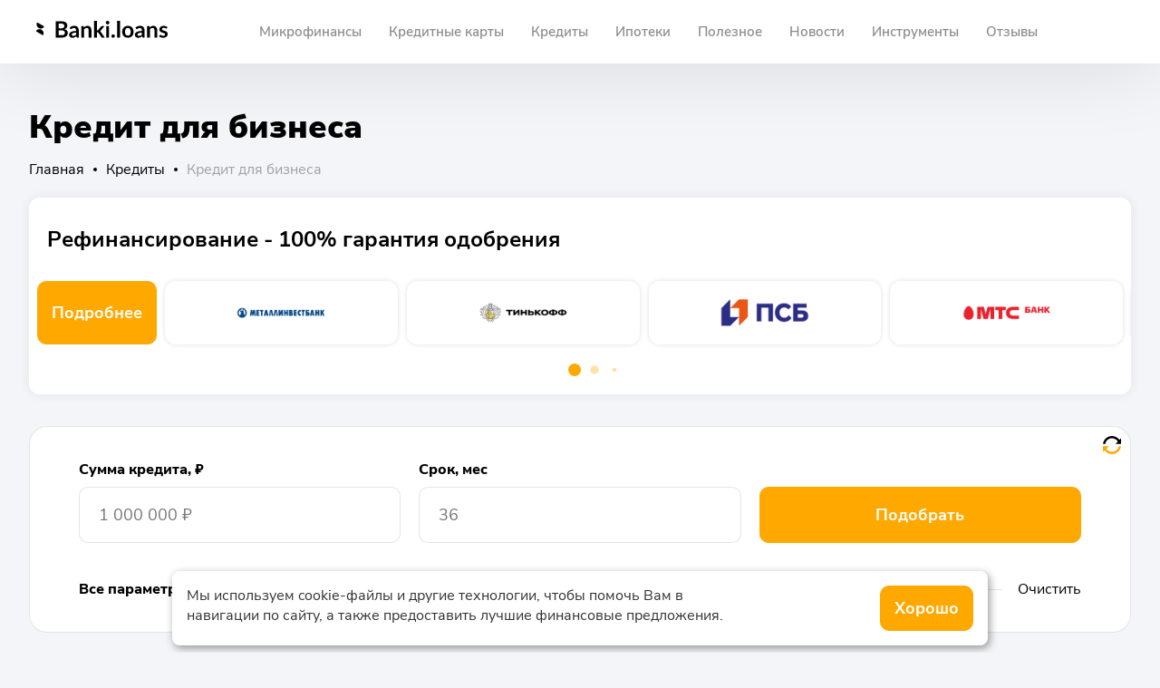

--- FILE ---
content_type: text/html; charset=UTF-8
request_url: https://banki.loans/kredity/dlya-biznesa
body_size: 27983
content:
<!DOCTYPE html>
<html lang="ru">
<head>

    <meta charset="UTF-8">
    <meta http-equiv="X-UA-Compatible" content="ie=edge">
    <meta name="viewport" content="width=device-width, initial-scale=1.0">
    <meta name="csrf-token" content="Q63k2P7FYe2bOFJpr3fhy2Az74g97KcmbkdaUzdj">
    
    <meta name="theme-color" content="#ffffff">
    <meta name="format-detection" content="telephone=no">
    
    <link rel="icon" href="/mfo/favicon/favicon.ico">
    <link rel="icon" href="/mfo/favicon/favicon.svg" type="image/svg+xml">
    <link rel="mask-icon" href="/mfo/favicon/mask-icon.svg" color="#F2AC3C">
    <link rel="apple-touch-icon" href="/mfo/favicon/apple-touch-icon.png">
    
    <link rel="preload" href="/mfo/assets/fonts/NunitoSans300.woff2" as="font" type="font/woff2" crossorigin/>
<link rel="preload" href="/mfo/assets/fonts/NunitoSans400.woff2" as="font" type="font/woff2" crossorigin/>
<link rel="preload" href="/mfo/assets/fonts/NunitoSans600.woff2" as="font" type="font/woff2" crossorigin/>
<link rel="preload" href="/mfo/assets/fonts/NunitoSans700.woff2" as="font" type="font/woff2" crossorigin/>
<link rel="preload" href="/mfo/assets/fonts/NunitoSans800.woff2" as="font" type="font/woff2" crossorigin/>
<link rel="preload" href="/mfo/assets/fonts/NunitoSans900.woff2" as="font" type="font/woff2" crossorigin/>
    
    <link rel="stylesheet" type="text/css" href="/mfo/css/new-style/dist/index.min.css?v=0.0.5">
        <script async src="https://lenta.sparrow.ru/js/loader.js"></script>
    <title>Кредит для бизнеса в Москве – взять кредит для бизнеса под низкий процент, оформить заявку</title>
    
    <meta name="description" content="Список всех кредитов для бизнеса от банков России. Подберите лучший вариант через кредитный калькулятор – низкий процент, выгодные условия, онлайн заявка.">
    <meta name="keywords" content="">
    <meta property="og:title" content="Кредит для бизнеса в Москве – взять кредит для бизнеса под низкий процент, оформить заявку">
    <meta property="og:description" content="Список всех кредитов для бизнеса от банков России. Подберите лучший вариант через кредитный калькулятор – низкий процент, выгодные условия, онлайн заявка.">
            <meta name="msvalidate.01" content="C2B1A18FB7C873A1EBFEC96F3015DCF1" />
<meta name="msvalidate.01" content="13384F801A77A6A57099AFA9EA69A5ED" />
<meta name="yandex-verification" content="1a44d2a9e22a43bf" />
<meta name="yandex-verification" content="44f8c474303516d2" />
<meta name="yandex-verification" content="a47d35bb7483d349" />
<meta name="yandex-verification" content="d79e8f01501fef42" />
<meta name="google-site-verification" content="lGq-yP4cMMui89iiNOxXDYijo-n4QvcaF03nhcn84k4" />
<meta name="pmail-verification" content="545f6feb81ad24443932037eb8269f7e">
<meta name="verify-admitad" content="16a1453283" />
<meta name="e3d6390116c1202cf4cf99647e352c2a" content="">

<!-- Adwile -->
<script async src="https://jsn.24smi.net/smi.js"></script>
<!-- / Adwile -->

<!-- Adfox + РСЯ -->
<script src="https://yandex.ru/ads/system/header-bidding.js"></script>
<script>window.yaContextCb=window.yaContextCb||[]</script>
<script src="https://yandex.ru/ads/system/context.js" async=""></script>
<!-- /Adfox + РСЯ -->

<!-- Gnezdo -->
<script src='https://news.2xclick.ru/loader.js' async></script>
<!-- /Gnezdo -->

<!-- adfinity -->
<link href="https://cdn.adfinity.pro/foralls/adfinity_1.1.css" rel="stylesheet">
<script src="https://cdn.adfinity.pro/foralls/adfinity_1.1.js" charset="utf-8"></script>
<script src="https://cdn.adfinity.pro/partners/banki.loans/hbconfig.js"></script>
<link rel="preconnect" href="https://ads.betweendigital.com" crossorigin>
<!-- /adfinity -->

<!--  LuckyADS -->
<script async src="https://zxoedq.com/1r51l7129vilmp0/3y0h8q678uqv/687pky9jl.php"></script>
<!--  / LuckyADS -->

<!-- giraff + giraffAF-->
<script type="text/javascript">window.giraff_iframe_mode=true;</script>
<script type="text/javascript" src="//code.giraff.io/data/widget-bankiloans.js" async></script>
<!-- <script type="text/javascript" src="https://code.giraff.io/data/widget-bankiloans.js" async></script> -->
<!-- / giraff AdFox -->

<!-- SendSay -->
<!-- <script src="https://image.sendsay.ru/app/js/forms/forms.min.js"></script> -->
<!-- <script type="text/javascript">SENDSAY.activatePopup("https://sendsay.ru/form/x_16315422631031365/1/");</script> -->
<!-- / SendSay -->

<!-- adsfin -->
<!-- <script async src="https://network.adsfin.pro/59918a10.js"></script> -->
<!-- /adsfin -->
<meta name="kadam-verification" content="kadam6d4a5e2b1419e7aec7bec648b2704c11" />
<!-- Kadam CC -->
<script>
  window.kdmDomain = 'hdbcode.com';
  window.setKdm = window.setKdm || [];
</script>
<script src="https://hdbcode.com/pql79m.js"></script>
<!-- /Kadam CC -->
    </head>
<body class="background-zaymi">
<header class="header">
    <div class="header__wrapper">
        <nav class="header__navigation">
            <button type="button" class="header__burger">
                <svg width="22" height="18" viewBox="0 0 22 18" fill="none" xmlns="http://www.w3.org/2000/svg">
                    <path d="M1 1h20M1 9h20M1 17h20" stroke="#000" stroke-width="2" stroke-linecap="round"/>
                </svg>
            </button>
            <a class="header__logo" href="/">
                <img class="header__logo-image" src="/mfo/assets/icons/logo-black.svg" alt="Логотип banki loans"/>
            </a>
            <div class="header__list-wrapper" itemscope itemtype="https://schema.org/SiteNavigationElement">
                <ul class="header__list" itemprop="about" itemscope itemtype="https://schema.org/ItemList">

                        <li class="header-dropdown">
                
                <meta itemprop="name" content="Микрофинансы"/>
                <button type="button" class="header__link "
                        data-id="dropdown-76">Микрофинансы</button>
                <div class="header__dropdown" id="dropdown-76">
                    <div class="header__dropdown-wrapper container">
                        <ul class="header__dropdown-list">
                                                            <li>
                                    <a class="header__link" itemprop="itemListElement"
                                       href="https://banki.loans/zaimy">Займы</a>
                                </li>
                                                            <li>
                                    <a class="header__link" itemprop="itemListElement"
                                       href="https://banki.loans/rejting-mfo">Рейтинг МФО</a>
                                </li>
                                                    </ul>
                    </div>
                </div>
            </li>
                                <li>
                <meta itemprop="name" content="Кредитные карты"/>
                <a title="Кредитные карты" id="/kreditnye-karty"
                   itemprop="itemListElement"
                   class="header__link "
                   href="https://banki.loans/kreditnye-karty"  >Кредитные карты
                    <div class="nav__line">
                        <div class="line"></div>
                    </div>
                </a>
            </li>
                                <li>
                <meta itemprop="name" content="Кредиты"/>
                <a title="Кредиты" id="/kredity"
                   itemprop="itemListElement"
                   class="header__link "
                   href="https://banki.loans/kredity"  >Кредиты
                    <div class="nav__line">
                        <div class="line"></div>
                    </div>
                </a>
            </li>
                                <li>
                <meta itemprop="name" content="Ипотеки"/>
                <a title="Ипотеки" id="/ipoteki"
                   itemprop="itemListElement"
                   class="header__link "
                   href="https://banki.loans/ipoteki"  >Ипотеки
                    <div class="nav__line">
                        <div class="line"></div>
                    </div>
                </a>
            </li>
                                <li>
                <meta itemprop="name" content="Полезное"/>
                <a title="Полезное" id="/info"
                   itemprop="itemListElement"
                   class="header__link "
                   href="https://banki.loans/info"  >Полезное
                    <div class="nav__line">
                        <div class="line"></div>
                    </div>
                </a>
            </li>
                                <li>
                <meta itemprop="name" content="Новости"/>
                <a title="Новости" id="/news"
                   itemprop="itemListElement"
                   class="header__link "
                   href="https://banki.loans/news"  >Новости
                    <div class="nav__line">
                        <div class="line"></div>
                    </div>
                </a>
            </li>
                                <li class="header-dropdown">
                
                <meta itemprop="name" content="Инструменты"/>
                <button type="button" class="header__link "
                        data-id="dropdown-54">Инструменты</button>
                <div class="header__dropdown" id="dropdown-54">
                    <div class="header__dropdown-wrapper container">
                        <ul class="header__dropdown-list">
                                                            <li>
                                    <a class="header__link" itemprop="itemListElement"
                                       href="https://banki.loans/zaimy/kalkulyator-zaymov">Калькулятор займов</a>
                                </li>
                                                            <li>
                                    <a class="header__link" itemprop="itemListElement"
                                       href="https://banki.loans/zaimy/kreditnyj-kalkulyator">Кредитный калькулятор</a>
                                </li>
                                                            <li>
                                    <a class="header__link" itemprop="itemListElement"
                                       href="https://banki.loans/zaimy/ipotechnyj-kalkulyator">Ипотечный калькулятор</a>
                                </li>
                                                            <li>
                                    <a class="header__link" itemprop="itemListElement"
                                       href="https://banki.loans/zaimy/kreditnyy-reyting-onlayn">Кредитный рейтинг</a>
                                </li>
                                                    </ul>
                    </div>
                </div>
            </li>
                                <li>
                <meta itemprop="name" content="Отзывы"/>
                <a title="Отзывы" id="/otzyvy"
                   itemprop="itemListElement"
                   class="header__link "
                   href="https://banki.loans/otzyvy"  >Отзывы
                    <div class="nav__line">
                        <div class="line"></div>
                    </div>
                </a>
            </li>
                <li class="header__mobile-currency"></li>
</ul>

            </div>

































        </nav>
    </div>
</header>

    <main>
        <section id="filter" class="container">
    <h1 class="title title__with-breadcrumbs">Кредит для бизнеса</h1>
    <nav class="breadcrumbs" aria-label="Хлебные крошки">
    <ol class="breadcrumbs__list">
                                                <li itemprop="itemListElement" class="breadcrumbs__item" >
                    <a href="https://banki.loans">
                        <span>
                            Главная
                        </span>
                    </a>
                </li>
                                                            <li itemprop="itemListElement" class="breadcrumbs__item" >
                    <a href="https://banki.loans/kredity">
                        <span>
                            Кредиты
                        </span>
                    </a>
                </li>
                                                            <li class="breadcrumbs__item"  aria-current="page" >
                    <a>
                        <span>
                            Кредит для бизнеса
                        </span>
                    </a>
                </li>
                        </ol>
</nav>
<script type='application/ld+json'>
        {
          "@context": "http://www.schema.org",
          "@type": "BreadcrumbList",
          "itemListElement":
           [
                   {
        "@type":"ListItem", "position":1, "item":
              {
               "@type":"WebPage",
               "@id": "https://banki.loans",
               "name": "Главная"
              }
             },            {
        "@type":"ListItem", "position":2, "item":
              {
               "@type":"WebPage",
               "@id": "https://banki.loans/kredity",
               "name": "Кредиты"
              }
             },            {
        "@type":"ListItem", "position":3, "item":
              {
               "@type":"WebPage",
               "@id": "https://banki.loans/kredity/dlya-biznesa",
               "name": "Кредит для бизнеса"
              }
             }        ]
 }

</script>

    <div class="best-products">
    <h2 class="best-products__title">Рефинансирование - 100% гарантия одобрения</h2>
    <div class="best-products__wrapper">
                    <div class="best-product--desktop" style="height: 100%;">
                <a href="/kredity/refinansirovanie" class="button" style="height: 70px; width: 132px;">
                    Подробнее
                </a>
            </div>
                <div id="best-products-slider" class="best-products__slider swiper">
            <div class="swiper-wrapper">
                                    <div class="swiper-slide best-product--mobile" style="height: 100%">
                        <a href="/kredity/refinansirovanie" class="button" style="height: 100%">
                            Подробнее
                        </a>
                    </div>
                
                <div class="swiper-slide">
                    <a href="https://banki.loans/product/get/refinansirovanie" class="best-product">
                        <img src="/mfo/assets/images/metallinvest.png" alt="" class="best-product__img">
                    </a>
                </div>
                <div class="swiper-slide">
                    <a href="https://banki.loans/product/get/refinansirovanie%206" class="best-product">
                        <img src="/mfo/assets/images/tinkoff.png" alt="" class="best-product__img">
                    </a>
                </div>
                <div class="swiper-slide">
                    <a href="https://banki.loans/product/get/refinansirovanie%207" class="best-product">
                        <img src="/mfo/assets/images/psb.png" alt="" class="best-product__img">
                    </a>
                </div>
                <div class="swiper-slide">
                    <a href="https://banki.loans/product/get/refinansirovanie%203" class="best-product">
                        <img src="/mfo/assets/images/mts.png" alt="" class="best-product__img">
                    </a>
                </div>
                <div class="swiper-slide">
                    <a href="https://banki.loans/product/get/refinansirovanie-2" class="best-product">
                        <img src="/mfo/assets/images/vtb.png" alt="" class="best-product__img">
                    </a>
                </div>
                <div class="swiper-slide">
                    <a href="https://banki.loans/product/get/refinansirovanie-otkrytie" class="best-product">
                        <img src="/mfo/assets/images/otkritie.png" alt="" class="best-product__img">
                    </a>
                </div>
                <div class="swiper-slide">
                    <a href="https://banki.loans/product/get/refinansirovanie-hcb" class="best-product">
                        <img src="/mfo/assets/images/homecreditbank.png" alt="" class="best-product__img">
                    </a>
                </div>
                <div class="swiper-slide">
                    <a href="https://banki.loans/product/get/refinansirovanie%201" class="best-product">
                        <img src="/mfo/assets/images/rosbank.png" alt="" class="best-product__img">
                    </a>
                </div>
            </div>
            <div class="swiper-pagination"></div>
        </div>
    </div>
</div>
    <form class="filter-form--new" id="credit-filter" name="credit-filter" action="https://banki.loans/kredity#credits-offers__anchor">
        <button class="filter-form__reset" name="filters-reset" type="button" alt="Сбросить данные">
            <img src="/mfo/assets/icons/refresh.svg" alt="">
        </button>

        <div class="filter-form__fields">
            <div class="filter-form__field">
                <label for="credit-sum" class="filter-form__label">Сумма кредита, ₽</label>

                <input autocomplete="off" id="credit-sum" class="input" name="value[summa-kredita-do]"  placeholder="1 000 000 ₽"/>
            </div>
            <div class="filter-form__field">
                <label for="credit-term" class="filter-form__label">Срок, мес</label>
                <input autocomplete="off" id="credit-term" class="input" name="value[srok-do]"  placeholder="36"/>
            </div>
                <button class="button filter-form__button--secondary" type="submit">Подобрать</button>
        </div>

        <div class="filter-accordion">
            <div class="filter-accordion__item">
                <div class="conditions-buttons">
                    <button type="button" id="filter-accordion__button" class="filter-accordion__button filter-accordion__button--active">
                        <span class="filter-accordion__button-text">Все параметры</span>
                        <img src="/mfo/assets/icons/select-arrow.svg" alt="accordion-arrow" class="accordion__arrow">
                    </button>
                    <div class="conditions__separator"></div>
                    <button type="button" name="condition-reset" id="condition-reset" class="filter-accordion__reset">
                        Очистить
                    </button>
                </div>
                <div class="filter-accordion__content">
                    <div class="filter-form__fields filter-form__fields--secondary">

                                                <div class="filter-form__field">
                            <label for="condition-loan-type" class="filter-form__label">Тип кредита</label>
                            <select id="condition-loan-type" class="select select-condition" name="f[tip-kredita]">
                                <option value="" >Выберите тип кредита</option>
                                                                    <option value="1516"  >Автокредит</option>
                                                                    <option value="1517"  >Наличными</option>
                                                                    <option value="1518"  >Под низкий процент</option>
                                                                    <option value="1519"  >Без отказа</option>
                                                                    <option value="1520"  >По паспорту</option>
                                                                    <option value="1595"  >Экспресс-кредит</option>
                                                                    <option value="1596"  >На банковский счет</option>
                                                                    <option value="1640"  >Потребительский</option>
                                                            </select>
                        </div>
                                                                        <div class="filter-form__field">
                            <label for="condition-borrower-category" class="filter-form__label">Категория заемщика</label>
                            <select id="condition-borrower-category" class="select select-condition" name="f[kategoriya-zaemshika-credit]">
                                <option value="" >Выберите категорию заёмщика</option>
                                                                    <option value="1522"  >С 21 года</option>
                                                                    <option value="1523"  >Клиенты банка</option>
                                                                    <option value="1524"  >Бюджетники</option>
                                                                    <option value="1525"  >Военнослужащие</option>
                                                                    <option value="1573"  >С 18 лет</option>
                                                                    <option value="1574"  selected  >Для бизнеса</option>
                                                                    <option value="1575"  >Для ИП</option>
                                                                    <option value="1597"  >Студентам</option>
                                                                    <option value="1598"  >Безработным</option>
                                                            </select>
                        </div>
                                                                        <div class="filter-form__field">
                            <label for="condition-conditions" class="filter-form__label">Условия</label>
                            <select id="condition-conditions" class="select select-condition" name="f[usloviya-kreditovaniya]">
                                <option value="" >Выберите условие</option>
                                                                    <option value="1526"  >Без посещения банка</option>
                                                                    <option value="1527"  >100% одобрение</option>
                                                                    <option value="1529"  >Срочное решение</option>
                                                                    <option value="1530"  >Без кредитной истории</option>
                                                                    <option value="1531"  >За 15 минут</option>
                                                                    <option value="1532"  >С плохой кредитной историей</option>
                                                                    <option value="1576"  >С просрочками</option>
                                                                    <option value="1599"  >Без регистрации по месту жительства</option>
                                                                    <option value="1639"  >Без первого взноса</option>
                                                            </select>
                        </div>
                                                                        <div class="filter-form__field">
                            <label for="condition-documents" class="filter-form__label">Документы</label>
                            <select id="condition-documents" class="select select-condition" name="f[dokumenty-credit]">
                                <option value="" >Выберите документ</option>
                                                                    <option value="1533"  >По двум документам</option>
                                                                    <option value="1534"  >Со справкой 2 НДФЛ</option>
                                                                    <option value="1535"  >Без заграничного паспорта</option>
                                                                    <option value="1536"  >С заграничным паспортом</option>
                                                                    <option value="1537"  >Без выписки из трудовой книжки</option>
                                                                    <option value="1538"  >Водительское удостоверение</option>
                                                                    <option value="1600"  >Без 2 НДФЛ</option>
                                                                    <option value="1601"  >Без справок</option>
                                                            </select>
                        </div>
                                                                                                <div class="filter-form__field">
                            <label for="condition-loan-security" class="filter-form__label">Обеспечение кредита</label>
                            <select id="condition-loan-security" class="select select-condition" name="f[obespechenie-kredita]">
                                <option value="" >Выберите обеспечение кредита</option>
                                                                    <option value="1539"  >Без поручителей</option>
                                                                    <option value="1540"  >Без обеспечения</option>
                                                                    <option value="1541"  >Под залог недвижимости</option>
                                                                    <option value="1542"  >ПТС</option>
                                                                    <option value="1588"  >Под залог авто</option>
                                                            </select>
                        </div>
                                                
                                                                                    <div class="filter-form__field">
                                    <label for="condition-cel-kredita" class="filter-form__label">Цель кредита</label>
                                    <select id="condition-cel-kredita" class="select select-condition" name="f[cel-kredita]">
                                        <option value="" >Выберите Цель кредита</option>
                                                                                    <option value="1118"  >На любые цели</option>
                                                                                    <option value="1119"  >Рефинансирование</option>
                                                                                    <option value="1579"  >На образование</option>
                                                                                    <option value="1580"  >На товары</option>
                                                                                    <option value="1581"  >На лечение</option>
                                                                                    <option value="1582"  >На отдых</option>
                                                                                    <option value="1583"  >На подсобное хозяйство</option>
                                                                                    <option value="1584"  >На ремонт</option>
                                                                                    <option value="1585"  >На строительство</option>
                                                                                    <option value="1586"  >На газификацию</option>
                                                                                    <option value="1587"  >На предпринимательские цели</option>
                                                                            </select>
                                </div>
                                                                            <div class="filter-form__field">
                            <label for="condition-application-consideration-period" class="filter-form__label">Срок рассмотрения заявки</label>
                            <select id="condition-application-consideration-period" class="select select-condition" name="f[srok-rassmotreniya-zayavki]">
                                <option value="" >Выберите срок рассмотрения заявки от</option>
                                                                    <option value="1567"  >День в день</option>
                                                                    <option value="1568"  >До 2-х дней</option>
                                                                    <option value="1569"  >До 3-х дней</option>
                                                                    <option value="1570"  >До недели</option>
                                                            </select>
                        </div>
                                                </div>
                </div>
            </div>
        </div>
    </form>
</section>

        <div id="credits-offers__anchor"></div>
        <section class="credits-offers">
            <div class="container">
                <div class="loader">
                    <img src="/mfo/images/ajax-loader.gif" alt="loader">
                </div>
                                    <h2 class="credit-offers__title">Найдено предложений:&nbsp;13</h2>
                    <div class="table-wrapper">
                        <table class="credits-offers__table">
                            <thead class="credit-offers__thead">
                            <tr>
                                <td><p>Банк</p></td>
                                <td>
                                    <div class="table-title-wrapper">
                                        <button
                                            class="credit-offers__sort-button" data-sort="stavka-ot"
                                            type="button"
                                        >
                                            Процентная ставка
                                        </button>
                                    </div>
                                </td>
                                <td>
                                    <div class="table-title-wrapper">
                                        <button class="credit-offers__sort-button" type="button" data-sort="summa-kredita-ot">
                                            Сумма, ₽
                                        </button>
                                    </div>
                                </td>
                                <td class="credit-offers__term">
                                    <div class="table-title-wrapper">
                                        <button class="credit-offers__sort-button" type="button" data-sort="srok-ot">
                                            Срок
                                        </button>
                                    </div>
                                </td>
                                <td></td>
                            </tr>
                            </thead>
                            <tbody>
        <tr class="credit-offers__trs">
        <td>
            <div class="credit-offers__bank-info">
                <img
                    class="credit-offers__bank-image"
                    src="https://banki.loans/storage/organizations/September2021/uuvJp6sY6nLqBbHy5EKz-large.png" alt="Хоум Кредит Банк"
                />
                <p class="credit-offers__license">Кредит наличными</p>
                
            </div>
        </td>
        
        <td>
            <p class="credit-offers__text-content">от 5.9%</p>
        </td>
        <td class="credit-offers__td-sum">

            <p class="credit-offers__text-content">
                                    30 000 - 3 000 000
                            </p>
        </td>
        <td class="credit-offers__term">
            <p class="credit-offers__text-content">до 84 мес</p>
        </td>
        <td>
            <div class="credit-offers__tags">
                                                            <p class="credit-offers__tag">Без обеспечения</p>
                                                                                                <p class="credit-offers__tag">На любые цели</p>
                                            <p class="credit-offers__tag">На образование</p>
                                            <p class="credit-offers__tag">На товары</p>
                                            <p class="credit-offers__tag">На лечение</p>
                                            <p class="credit-offers__tag">На отдых</p>
                                            <p class="credit-offers__tag">На подсобное хозяйство</p>
                                            <p class="credit-offers__tag">На газификацию</p>
                                            <p class="credit-offers__tag">На предпринимательские цели</p>
                                            <p class="credit-offers__tag">На ремонт</p>
                                            <p class="credit-offers__tag">На строительство</p>
                                                </div>

            <div class="credit-offers-buttons">
                
                
                <a class="button" href="https://banki.loans/product/get/kredit-nalichnymi-hcb">Отправить заявку</a>
            </div>
        </td>
    </tr>
        <tr class="credit-offers__trs">
        <td>
            <div class="credit-offers__bank-info">
                <img
                    class="credit-offers__bank-image"
                    src="https://banki.loans/storage/organizations/September2021/jp3EWdqn2dNPdXCrza6y-large.png" alt="Росбанк: Рефинансирование кредита"
                />
                <p class="credit-offers__license">Рефинансирование</p>
                
            </div>
        </td>
        
        <td>
            <p class="credit-offers__text-content">от 11.99%</p>
        </td>
        <td class="credit-offers__td-sum">

            <p class="credit-offers__text-content">
                                    50 000 - 3 000 000
                            </p>
        </td>
        <td class="credit-offers__term">
            <p class="credit-offers__text-content">до 60 мес</p>
        </td>
        <td>
            <div class="credit-offers__tags">
                                                            <p class="credit-offers__tag">Без обеспечения</p>
                                                                                                <p class="credit-offers__tag">Рефинансирование</p>
                                                </div>

            <div class="credit-offers-buttons">
                
                
                <a class="button" href="https://banki.loans/product/get/refinansirovanie%201">Отправить заявку</a>
            </div>
        </td>
    </tr>
        <tr class="credit-offers__trs">
        <td>
            <div class="credit-offers__bank-info">
                <img
                    class="credit-offers__bank-image"
                    src="https://banki.loans/storage/organizations/September2021/iMDImc0f0M6eRW9rUry6-large.png" alt="Промсвязьбанк"
                />
                <p class="credit-offers__license">Рефинансирование</p>
                
            </div>
        </td>
        
        <td>
            <p class="credit-offers__text-content">от 5.5%</p>
        </td>
        <td class="credit-offers__td-sum">

            <p class="credit-offers__text-content">
                                    50 000 - 3 000 000
                            </p>
        </td>
        <td class="credit-offers__term">
            <p class="credit-offers__text-content">до 84 мес</p>
        </td>
        <td>
            <div class="credit-offers__tags">
                                                            <p class="credit-offers__tag">Без обеспечения</p>
                                                                                                <p class="credit-offers__tag">Рефинансирование</p>
                                                </div>

            <div class="credit-offers-buttons">
                
                
                <a class="button" href="https://banki.loans/product/get/refinansirovanie%207">Отправить заявку</a>
            </div>
        </td>
    </tr>
        <tr class="credit-offers__trs">
        <td>
            <div class="credit-offers__bank-info">
                <img
                    class="credit-offers__bank-image"
                    src="https://banki.loans/storage/organizations/September2021/7KcenqRV2VVa8XwI25Co-large.png" alt="СКБ-банк"
                />
                <p class="credit-offers__license">Простой и удобный</p>
                
            </div>
        </td>
        
        <td>
            <p class="credit-offers__text-content">от 5%</p>
        </td>
        <td class="credit-offers__td-sum">

            <p class="credit-offers__text-content">
                                    51 000 - 1 550 000
                            </p>
        </td>
        <td class="credit-offers__term">
            <p class="credit-offers__text-content">до 60 мес</p>
        </td>
        <td>
            <div class="credit-offers__tags">
                                                            <p class="credit-offers__tag">Без обеспечения</p>
                                                                                                <p class="credit-offers__tag">На любые цели</p>
                                            <p class="credit-offers__tag">Покупка автомобиля</p>
                                            <p class="credit-offers__tag">На образование</p>
                                            <p class="credit-offers__tag">На лечение</p>
                                            <p class="credit-offers__tag">На отдых</p>
                                            <p class="credit-offers__tag">На подсобное хозяйство</p>
                                            <p class="credit-offers__tag">На ремонт</p>
                                            <p class="credit-offers__tag">На строительство</p>
                                            <p class="credit-offers__tag">На предпринимательские цели</p>
                                            <p class="credit-offers__tag">На товары</p>
                                            <p class="credit-offers__tag">На газификацию</p>
                                                </div>

            <div class="credit-offers-buttons">
                
                
                <a class="button" href="https://banki.loans/product/get/prostoj-i-udobnyj">Отправить заявку</a>
            </div>
        </td>
    </tr>
        <tr class="credit-offers__trs">
        <td>
            <div class="credit-offers__bank-info">
                <img
                    class="credit-offers__bank-image"
                    src="https://banki.loans/storage/organizations/September2021/BBPqHn4gKoFCnqeu5aWr-large.png" alt="Уральский Банк Реконструкции и Развития"
                />
                <p class="credit-offers__license">Потребительский кредит</p>
                
            </div>
        </td>
        
        <td>
            <p class="credit-offers__text-content">от 6.5%</p>
        </td>
        <td class="credit-offers__td-sum">

            <p class="credit-offers__text-content">
                                    50 000 - 5 000 000
                            </p>
        </td>
        <td class="credit-offers__term">
            <p class="credit-offers__text-content">до 120 мес</p>
        </td>
        <td>
            <div class="credit-offers__tags">
                                                            <p class="credit-offers__tag">Поручительство и гарантии супруги(-а) заемщика</p>
                                                                                                <p class="credit-offers__tag">На любые цели</p>
                                            <p class="credit-offers__tag">На образование</p>
                                            <p class="credit-offers__tag">На товары</p>
                                            <p class="credit-offers__tag">На лечение</p>
                                            <p class="credit-offers__tag">На отдых</p>
                                            <p class="credit-offers__tag">На подсобное хозяйство</p>
                                            <p class="credit-offers__tag">На ремонт</p>
                                            <p class="credit-offers__tag">На строительство</p>
                                            <p class="credit-offers__tag">На газификацию</p>
                                                </div>

            <div class="credit-offers-buttons">
                
                
                <a class="button" href="https://banki.loans/product/get/potrebitelskij-kredit%201">Отправить заявку</a>
            </div>
        </td>
    </tr>
        <tr class="credit-offers__trs">
        <td>
            <div class="credit-offers__bank-info">
                <img
                    class="credit-offers__bank-image"
                    src="https://banki.loans/storage/organizations/September2021/7KcenqRV2VVa8XwI25Co-large.png" alt="СКБ-банк"
                />
                <p class="credit-offers__license">Кредит</p>
                
            </div>
        </td>
        
        <td>
            <p class="credit-offers__text-content">от 5.1%</p>
        </td>
        <td class="credit-offers__td-sum">

            <p class="credit-offers__text-content">
                                    51 000 - 1 550 000
                            </p>
        </td>
        <td class="credit-offers__term">
            <p class="credit-offers__text-content">до 60 мес</p>
        </td>
        <td>
            <div class="credit-offers__tags">
                                                            <p class="credit-offers__tag">Без обеспечения</p>
                                                                                                <p class="credit-offers__tag">На любые цели</p>
                                            <p class="credit-offers__tag">На образование</p>
                                            <p class="credit-offers__tag">На товары</p>
                                            <p class="credit-offers__tag">На лечение</p>
                                            <p class="credit-offers__tag">На отдых</p>
                                            <p class="credit-offers__tag">На подсобное хозяйство</p>
                                            <p class="credit-offers__tag">На ремонт</p>
                                            <p class="credit-offers__tag">На строительство</p>
                                            <p class="credit-offers__tag">На газификацию</p>
                                                </div>

            <div class="credit-offers-buttons">
                
                
                <a class="button" href="https://banki.loans/product/get/kredit">Отправить заявку</a>
            </div>
        </td>
    </tr>
        <tr class="credit-offers__trs">
        <td>
            <div class="credit-offers__bank-info">
                <img
                    class="credit-offers__bank-image"
                    src="https://banki.loans/storage/organizations/September2021/IDZHw0C1ZdNpsTQPA9Pp-large.png" alt="Альфа-Банк"
                />
                <p class="credit-offers__license">Кредит наличными</p>
                
            </div>
        </td>
        
        <td>
            <p class="credit-offers__text-content">от 5.5%</p>
        </td>
        <td class="credit-offers__td-sum">

            <p class="credit-offers__text-content">
                                    50 000 - 5 000 000
                            </p>
        </td>
        <td class="credit-offers__term">
            <p class="credit-offers__text-content">до 60 мес</p>
        </td>
        <td>
            <div class="credit-offers__tags">
                                                            <p class="credit-offers__tag">Без обеспечения</p>
                                                                                                <p class="credit-offers__tag">На любые цели</p>
                                            <p class="credit-offers__tag">На образование</p>
                                            <p class="credit-offers__tag">На товары</p>
                                            <p class="credit-offers__tag">На лечение</p>
                                            <p class="credit-offers__tag">На отдых</p>
                                            <p class="credit-offers__tag">На ремонт</p>
                                            <p class="credit-offers__tag">На строительство</p>
                                            <p class="credit-offers__tag">На предпринимательские цели</p>
                                            <p class="credit-offers__tag">На подсобное хозяйство</p>
                                            <p class="credit-offers__tag">На газификацию</p>
                                                </div>

            <div class="credit-offers-buttons">
                
                
                <a class="button" href="https://banki.loans/product/get/kredit-nalichnymi%204">Отправить заявку</a>
            </div>
        </td>
    </tr>
        <tr class="credit-offers__trs">
        <td>
            <div class="credit-offers__bank-info">
                <img
                    class="credit-offers__bank-image"
                    src="https://banki.loans/storage/organizations/September2021/wLRwuOfcFbenCE7HPcYv-large.png" alt="ВТБ Банк"
                />
                <p class="credit-offers__license">Рефинансирование</p>
                
            </div>
        </td>
        
        <td>
            <p class="credit-offers__text-content">от 5.9%</p>
        </td>
        <td class="credit-offers__td-sum">

            <p class="credit-offers__text-content">
                                    30 000 - 5 000 000
                            </p>
        </td>
        <td class="credit-offers__term">
            <p class="credit-offers__text-content">до 84 мес</p>
        </td>
        <td>
            <div class="credit-offers__tags">
                                                            <p class="credit-offers__tag">Без обеспечения</p>
                                                                                                <p class="credit-offers__tag">Рефинансирование</p>
                                                </div>

            <div class="credit-offers-buttons">
                
                
                <a class="button" href="https://banki.loans/product/get/refinansirovanie-2">Отправить заявку</a>
            </div>
        </td>
    </tr>
        <tr class="credit-offers__trs">
        <td>
            <div class="credit-offers__bank-info">
                <img
                    class="credit-offers__bank-image"
                    src="https://banki.loans/storage/organizations/September2021/adx9o9xjsdqsYphcmPN5-large.png" alt="Банк Открытие"
                />
                <p class="credit-offers__license">Рефинансирование</p>
                
            </div>
        </td>
        
        <td>
            <p class="credit-offers__text-content">от 5.5%</p>
        </td>
        <td class="credit-offers__td-sum">

            <p class="credit-offers__text-content">
                                    50 000 - 5 000 000
                            </p>
        </td>
        <td class="credit-offers__term">
            <p class="credit-offers__text-content">до 60 мес</p>
        </td>
        <td>
            <div class="credit-offers__tags">
                                                            <p class="credit-offers__tag">Без обеспечения</p>
                                                                                                <p class="credit-offers__tag">Рефинансирование</p>
                                                </div>

            <div class="credit-offers-buttons">
                
                
                <a class="button" href="https://banki.loans/product/get/refinansirovanie-otkrytie">Отправить заявку</a>
            </div>
        </td>
    </tr>
        <tr class="credit-offers__trs">
        <td>
            <div class="credit-offers__bank-info">
                <img
                    class="credit-offers__bank-image"
                    src="https://banki.loans/storage/organizations/October2021/dEmaKArV5VcVINF6OrMl-large.png" alt="Азиатско-Тихоокеанский банк: Кредит наличными"
                />
                <p class="credit-offers__license">Кредит наличными</p>
                
            </div>
        </td>
        
        <td>
            <p class="credit-offers__text-content">от 5.5%</p>
        </td>
        <td class="credit-offers__td-sum">

            <p class="credit-offers__text-content">
                                    50 000 - 15 000 000
                            </p>
        </td>
        <td class="credit-offers__term">
            <p class="credit-offers__text-content">до 120 мес</p>
        </td>
        <td>
            <div class="credit-offers__tags">
                                                            <p class="credit-offers__tag">Без обеспечения</p>
                                                                                                <p class="credit-offers__tag">Покупка автомобиля</p>
                                            <p class="credit-offers__tag">На образование</p>
                                            <p class="credit-offers__tag">На лечение</p>
                                            <p class="credit-offers__tag">На отдых</p>
                                            <p class="credit-offers__tag">На подсобное хозяйство</p>
                                            <p class="credit-offers__tag">На строительство</p>
                                            <p class="credit-offers__tag">На газификацию</p>
                                            <p class="credit-offers__tag">На предпринимательские цели</p>
                                            <p class="credit-offers__tag">На любые цели</p>
                                            <p class="credit-offers__tag">На товары</p>
                                            <p class="credit-offers__tag">На ремонт</p>
                                                </div>

            <div class="credit-offers-buttons">
                
                
                <a class="button" href="https://banki.loans/product/get/kredit-nalichnymi">Отправить заявку</a>
            </div>
        </td>
    </tr>
        <tr class="credit-offers__trs">
        <td>
            <div class="credit-offers__bank-info">
                <img
                    class="credit-offers__bank-image"
                    src="https://banki.loans/storage/organizations/September2021/BYOc5g2VTd4jPbCXfu3x-large.png" alt="Тинькофф-банк"
                />
                <p class="credit-offers__license">Рефинансирование</p>
                
            </div>
        </td>
        
        <td>
            <p class="credit-offers__text-content">от 9.9%</p>
        </td>
        <td class="credit-offers__td-sum">

            <p class="credit-offers__text-content">
                                    50 000 - 2 000 000
                            </p>
        </td>
        <td class="credit-offers__term">
            <p class="credit-offers__text-content">до 36 мес</p>
        </td>
        <td>
            <div class="credit-offers__tags">
                                                            <p class="credit-offers__tag">Без обеспечения</p>
                                                                                                <p class="credit-offers__tag">Рефинансирование</p>
                                                </div>

            <div class="credit-offers-buttons">
                
                
                <a class="button" href="https://banki.loans/product/get/refinansirovanie%206">Отправить заявку</a>
            </div>
        </td>
    </tr>
        <tr class="credit-offers__trs">
        <td>
            <div class="credit-offers__bank-info">
                <img
                    class="credit-offers__bank-image"
                    src="https://banki.loans/storage/organizations/September2021/EQ1UVB8GmThCiGSAcUhQ-large.png" alt="МТС Банк"
                />
                <p class="credit-offers__license">Рефинансирование</p>
                
            </div>
        </td>
        
        <td>
            <p class="credit-offers__text-content">от 5.9%</p>
        </td>
        <td class="credit-offers__td-sum">

            <p class="credit-offers__text-content">
                                    50 000 - 5 000 000
                            </p>
        </td>
        <td class="credit-offers__term">
            <p class="credit-offers__text-content">до 60 мес</p>
        </td>
        <td>
            <div class="credit-offers__tags">
                                                            <p class="credit-offers__tag">Без обеспечения</p>
                                                                                                <p class="credit-offers__tag">Рефинансирование</p>
                                                </div>

            <div class="credit-offers-buttons">
                
                
                <a class="button" href="https://banki.loans/product/get/refinansirovanie%203">Отправить заявку</a>
            </div>
        </td>
    </tr>
        <tr class="credit-offers__trs">
        <td>
            <div class="credit-offers__bank-info">
                <img
                    class="credit-offers__bank-image"
                    src="https://banki.loans/storage/organizations/September2021/hNnwUF4SXE0fWUdpVMxc-large.png" alt="Газпромбанк"
                />
                <p class="credit-offers__license">Универсальный кредит</p>
                
            </div>
        </td>
        
        <td>
            <p class="credit-offers__text-content">от 5.5%</p>
        </td>
        <td class="credit-offers__td-sum">

            <p class="credit-offers__text-content">
                                    100 000 - 5 000 000
                            </p>
        </td>
        <td class="credit-offers__term">
            <p class="credit-offers__text-content">до 84 мес</p>
        </td>
        <td>
            <div class="credit-offers__tags">
                                                            <p class="credit-offers__tag">Без обеспечения</p>
                                                                                                <p class="credit-offers__tag">На ремонт</p>
                                            <p class="credit-offers__tag">На строительство</p>
                                            <p class="credit-offers__tag">На любые цели</p>
                                            <p class="credit-offers__tag">Рефинансирование</p>
                                            <p class="credit-offers__tag">Автомобиль</p>
                                            <p class="credit-offers__tag">Покупка автомобиля</p>
                                            <p class="credit-offers__tag">На образование</p>
                                            <p class="credit-offers__tag">На товары</p>
                                            <p class="credit-offers__tag">На лечение</p>
                                            <p class="credit-offers__tag">На отдых</p>
                                            <p class="credit-offers__tag">На подсобное хозяйство</p>
                                            <p class="credit-offers__tag">На газификацию</p>
                                            <p class="credit-offers__tag">На предпринимательские цели</p>
                                                </div>

            <div class="credit-offers-buttons">
                
                
                <a class="button" href="https://banki.loans/product/get/universalnyj-kredit">Отправить заявку</a>
            </div>
        </td>
    </tr>
</tbody>
                        </table>
                    </div>
                            </div>
        </section>
        <section class="credits-offers-mobile">
            <div class="container">
                                    <h2 class="title co-mobile__title">Найдено предложений: 13</h2>
                    <select name="term" id="term" class="select co-mobile__select">
                        <option value="stavka-ot" data-ordersort="asc">По возрастанию процентной ставки</option>
                        <option value="summa-kredita-ot" data-ordersort="asc">По возрастанию суммы, ₽</option>
                        <option value="srok-ot" data-ordersort="asc">По возрастанию срока</option>
                        <option value="stavka-ot" data-ordersort="desc">По убыванию процентной ставки</option>
                        <option value="summa-kredita-ot" data-ordersort="desc">По убыванию суммы, ₽</option>
                        <option value="srok-ot" data-ordersort="desc">По убыванию срока</option>
                    </select>
                  <div class="co-mobile-cards">
            <div class="co-mobile-card">
            <div class="co-mobile-card-main-info">
                <img
                    src="https://banki.loans/storage/organizations/September2021/uuvJp6sY6nLqBbHy5EKz-large.png" alt="Хоум Кредит Банк"
                    class="co-mobile__bank-logo"
                />
                <div class="co-credits-and-license">
                    <h3 class="co-mobile__card-title">Кредит наличными</h3>
                </div>
            </div>
            <div class="co-mobile-card-table-info">
                <table class="co-mobile__table">
                    <tr>
                        <td class="co-mobile-table__title" width="47.6%">
                            <p>Процентная ставка</p>
                        </td>
                        <td>
                            <p>от 5.9%</p>
                        </td>
                    </tr>
                    <tr>
                        <td class="co-mobile-table__title" width="47.6%">
                            <p>Сумма, ₽</p>
                        </td>
                        <td>
                            <p>30 000 - 3 000 000</p>
                        </td>
                    </tr>
                </table>
            </div>
            <div class="co-mobile-card-tags-buttons">

                <div class="credit-offers__tags co-mobile__tags-padding">
                                                                        <p class="credit-offers__tag">Без обеспечения</p>
                                                                                                                    <p class="credit-offers__tag">На любые цели</p>
                                                    <p class="credit-offers__tag">На образование</p>
                                                    <p class="credit-offers__tag">На товары</p>
                                                    <p class="credit-offers__tag">На лечение</p>
                                                    <p class="credit-offers__tag">На отдых</p>
                                                    <p class="credit-offers__tag">На подсобное хозяйство</p>
                                                    <p class="credit-offers__tag">На газификацию</p>
                                                    <p class="credit-offers__tag">На предпринимательские цели</p>
                                                    <p class="credit-offers__tag">На ремонт</p>
                                                    <p class="credit-offers__tag">На строительство</p>
                                                            </div>
                <div class="co-mobile-buttons">
                    
                    <a class="button" href="https://banki.loans/product/get/kredit-nalichnymi-hcb" rel="nofollow" target="_blank">Отправить заявку</a>
                </div>
            </div>
        </div>
            <div class="co-mobile-card">
            <div class="co-mobile-card-main-info">
                <img
                    src="https://banki.loans/storage/organizations/September2021/jp3EWdqn2dNPdXCrza6y-large.png" alt="Росбанк: Рефинансирование кредита"
                    class="co-mobile__bank-logo"
                />
                <div class="co-credits-and-license">
                    <h3 class="co-mobile__card-title">Рефинансирование</h3>
                </div>
            </div>
            <div class="co-mobile-card-table-info">
                <table class="co-mobile__table">
                    <tr>
                        <td class="co-mobile-table__title" width="47.6%">
                            <p>Процентная ставка</p>
                        </td>
                        <td>
                            <p>от 11.99%</p>
                        </td>
                    </tr>
                    <tr>
                        <td class="co-mobile-table__title" width="47.6%">
                            <p>Сумма, ₽</p>
                        </td>
                        <td>
                            <p>50 000 - 3 000 000</p>
                        </td>
                    </tr>
                </table>
            </div>
            <div class="co-mobile-card-tags-buttons">

                <div class="credit-offers__tags co-mobile__tags-padding">
                                                                        <p class="credit-offers__tag">Без обеспечения</p>
                                                                                                                    <p class="credit-offers__tag">Рефинансирование</p>
                                                            </div>
                <div class="co-mobile-buttons">
                    
                    <a class="button" href="https://banki.loans/product/get/refinansirovanie%201" rel="nofollow" target="_blank">Отправить заявку</a>
                </div>
            </div>
        </div>
            <div class="co-mobile-card">
            <div class="co-mobile-card-main-info">
                <img
                    src="https://banki.loans/storage/organizations/September2021/iMDImc0f0M6eRW9rUry6-large.png" alt="Промсвязьбанк"
                    class="co-mobile__bank-logo"
                />
                <div class="co-credits-and-license">
                    <h3 class="co-mobile__card-title">Рефинансирование</h3>
                </div>
            </div>
            <div class="co-mobile-card-table-info">
                <table class="co-mobile__table">
                    <tr>
                        <td class="co-mobile-table__title" width="47.6%">
                            <p>Процентная ставка</p>
                        </td>
                        <td>
                            <p>от 5.5%</p>
                        </td>
                    </tr>
                    <tr>
                        <td class="co-mobile-table__title" width="47.6%">
                            <p>Сумма, ₽</p>
                        </td>
                        <td>
                            <p>50 000 - 3 000 000</p>
                        </td>
                    </tr>
                </table>
            </div>
            <div class="co-mobile-card-tags-buttons">

                <div class="credit-offers__tags co-mobile__tags-padding">
                                                                        <p class="credit-offers__tag">Без обеспечения</p>
                                                                                                                    <p class="credit-offers__tag">Рефинансирование</p>
                                                            </div>
                <div class="co-mobile-buttons">
                    
                    <a class="button" href="https://banki.loans/product/get/refinansirovanie%207" rel="nofollow" target="_blank">Отправить заявку</a>
                </div>
            </div>
        </div>
            <div class="co-mobile-card">
            <div class="co-mobile-card-main-info">
                <img
                    src="https://banki.loans/storage/organizations/September2021/7KcenqRV2VVa8XwI25Co-large.png" alt="СКБ-банк"
                    class="co-mobile__bank-logo"
                />
                <div class="co-credits-and-license">
                    <h3 class="co-mobile__card-title">Простой и удобный</h3>
                </div>
            </div>
            <div class="co-mobile-card-table-info">
                <table class="co-mobile__table">
                    <tr>
                        <td class="co-mobile-table__title" width="47.6%">
                            <p>Процентная ставка</p>
                        </td>
                        <td>
                            <p>от 5%</p>
                        </td>
                    </tr>
                    <tr>
                        <td class="co-mobile-table__title" width="47.6%">
                            <p>Сумма, ₽</p>
                        </td>
                        <td>
                            <p>51 000 - 1 550 000</p>
                        </td>
                    </tr>
                </table>
            </div>
            <div class="co-mobile-card-tags-buttons">

                <div class="credit-offers__tags co-mobile__tags-padding">
                                                                        <p class="credit-offers__tag">Без обеспечения</p>
                                                                                                                    <p class="credit-offers__tag">На любые цели</p>
                                                    <p class="credit-offers__tag">Покупка автомобиля</p>
                                                    <p class="credit-offers__tag">На образование</p>
                                                    <p class="credit-offers__tag">На лечение</p>
                                                    <p class="credit-offers__tag">На отдых</p>
                                                    <p class="credit-offers__tag">На подсобное хозяйство</p>
                                                    <p class="credit-offers__tag">На ремонт</p>
                                                    <p class="credit-offers__tag">На строительство</p>
                                                    <p class="credit-offers__tag">На предпринимательские цели</p>
                                                    <p class="credit-offers__tag">На товары</p>
                                                    <p class="credit-offers__tag">На газификацию</p>
                                                            </div>
                <div class="co-mobile-buttons">
                    
                    <a class="button" href="https://banki.loans/product/get/prostoj-i-udobnyj" rel="nofollow" target="_blank">Отправить заявку</a>
                </div>
            </div>
        </div>
            <div class="co-mobile-card">
            <div class="co-mobile-card-main-info">
                <img
                    src="https://banki.loans/storage/organizations/September2021/BBPqHn4gKoFCnqeu5aWr-large.png" alt="Уральский Банк Реконструкции и Развития"
                    class="co-mobile__bank-logo"
                />
                <div class="co-credits-and-license">
                    <h3 class="co-mobile__card-title">Потребительский кредит</h3>
                </div>
            </div>
            <div class="co-mobile-card-table-info">
                <table class="co-mobile__table">
                    <tr>
                        <td class="co-mobile-table__title" width="47.6%">
                            <p>Процентная ставка</p>
                        </td>
                        <td>
                            <p>от 6.5%</p>
                        </td>
                    </tr>
                    <tr>
                        <td class="co-mobile-table__title" width="47.6%">
                            <p>Сумма, ₽</p>
                        </td>
                        <td>
                            <p>50 000 - 5 000 000</p>
                        </td>
                    </tr>
                </table>
            </div>
            <div class="co-mobile-card-tags-buttons">

                <div class="credit-offers__tags co-mobile__tags-padding">
                                                                        <p class="credit-offers__tag">Поручительство и гарантии супруги(-а) заемщика</p>
                                                                                                                    <p class="credit-offers__tag">На любые цели</p>
                                                    <p class="credit-offers__tag">На образование</p>
                                                    <p class="credit-offers__tag">На товары</p>
                                                    <p class="credit-offers__tag">На лечение</p>
                                                    <p class="credit-offers__tag">На отдых</p>
                                                    <p class="credit-offers__tag">На подсобное хозяйство</p>
                                                    <p class="credit-offers__tag">На ремонт</p>
                                                    <p class="credit-offers__tag">На строительство</p>
                                                    <p class="credit-offers__tag">На газификацию</p>
                                                            </div>
                <div class="co-mobile-buttons">
                    
                    <a class="button" href="https://banki.loans/product/get/potrebitelskij-kredit%201" rel="nofollow" target="_blank">Отправить заявку</a>
                </div>
            </div>
        </div>
            <div class="co-mobile-card">
            <div class="co-mobile-card-main-info">
                <img
                    src="https://banki.loans/storage/organizations/September2021/7KcenqRV2VVa8XwI25Co-large.png" alt="СКБ-банк"
                    class="co-mobile__bank-logo"
                />
                <div class="co-credits-and-license">
                    <h3 class="co-mobile__card-title">Кредит</h3>
                </div>
            </div>
            <div class="co-mobile-card-table-info">
                <table class="co-mobile__table">
                    <tr>
                        <td class="co-mobile-table__title" width="47.6%">
                            <p>Процентная ставка</p>
                        </td>
                        <td>
                            <p>от 5.1%</p>
                        </td>
                    </tr>
                    <tr>
                        <td class="co-mobile-table__title" width="47.6%">
                            <p>Сумма, ₽</p>
                        </td>
                        <td>
                            <p>51 000 - 1 550 000</p>
                        </td>
                    </tr>
                </table>
            </div>
            <div class="co-mobile-card-tags-buttons">

                <div class="credit-offers__tags co-mobile__tags-padding">
                                                                        <p class="credit-offers__tag">Без обеспечения</p>
                                                                                                                    <p class="credit-offers__tag">На любые цели</p>
                                                    <p class="credit-offers__tag">На образование</p>
                                                    <p class="credit-offers__tag">На товары</p>
                                                    <p class="credit-offers__tag">На лечение</p>
                                                    <p class="credit-offers__tag">На отдых</p>
                                                    <p class="credit-offers__tag">На подсобное хозяйство</p>
                                                    <p class="credit-offers__tag">На ремонт</p>
                                                    <p class="credit-offers__tag">На строительство</p>
                                                    <p class="credit-offers__tag">На газификацию</p>
                                                            </div>
                <div class="co-mobile-buttons">
                    
                    <a class="button" href="https://banki.loans/product/get/kredit" rel="nofollow" target="_blank">Отправить заявку</a>
                </div>
            </div>
        </div>
            <div class="co-mobile-card">
            <div class="co-mobile-card-main-info">
                <img
                    src="https://banki.loans/storage/organizations/September2021/IDZHw0C1ZdNpsTQPA9Pp-large.png" alt="Альфа-Банк"
                    class="co-mobile__bank-logo"
                />
                <div class="co-credits-and-license">
                    <h3 class="co-mobile__card-title">Кредит наличными</h3>
                </div>
            </div>
            <div class="co-mobile-card-table-info">
                <table class="co-mobile__table">
                    <tr>
                        <td class="co-mobile-table__title" width="47.6%">
                            <p>Процентная ставка</p>
                        </td>
                        <td>
                            <p>от 5.5%</p>
                        </td>
                    </tr>
                    <tr>
                        <td class="co-mobile-table__title" width="47.6%">
                            <p>Сумма, ₽</p>
                        </td>
                        <td>
                            <p>50 000 - 5 000 000</p>
                        </td>
                    </tr>
                </table>
            </div>
            <div class="co-mobile-card-tags-buttons">

                <div class="credit-offers__tags co-mobile__tags-padding">
                                                                        <p class="credit-offers__tag">Без обеспечения</p>
                                                                                                                    <p class="credit-offers__tag">На любые цели</p>
                                                    <p class="credit-offers__tag">На образование</p>
                                                    <p class="credit-offers__tag">На товары</p>
                                                    <p class="credit-offers__tag">На лечение</p>
                                                    <p class="credit-offers__tag">На отдых</p>
                                                    <p class="credit-offers__tag">На ремонт</p>
                                                    <p class="credit-offers__tag">На строительство</p>
                                                    <p class="credit-offers__tag">На предпринимательские цели</p>
                                                    <p class="credit-offers__tag">На подсобное хозяйство</p>
                                                    <p class="credit-offers__tag">На газификацию</p>
                                                            </div>
                <div class="co-mobile-buttons">
                    
                    <a class="button" href="https://banki.loans/product/get/kredit-nalichnymi%204" rel="nofollow" target="_blank">Отправить заявку</a>
                </div>
            </div>
        </div>
            <div class="co-mobile-card">
            <div class="co-mobile-card-main-info">
                <img
                    src="https://banki.loans/storage/organizations/September2021/wLRwuOfcFbenCE7HPcYv-large.png" alt="ВТБ Банк"
                    class="co-mobile__bank-logo"
                />
                <div class="co-credits-and-license">
                    <h3 class="co-mobile__card-title">Рефинансирование</h3>
                </div>
            </div>
            <div class="co-mobile-card-table-info">
                <table class="co-mobile__table">
                    <tr>
                        <td class="co-mobile-table__title" width="47.6%">
                            <p>Процентная ставка</p>
                        </td>
                        <td>
                            <p>от 5.9%</p>
                        </td>
                    </tr>
                    <tr>
                        <td class="co-mobile-table__title" width="47.6%">
                            <p>Сумма, ₽</p>
                        </td>
                        <td>
                            <p>30 000 - 5 000 000</p>
                        </td>
                    </tr>
                </table>
            </div>
            <div class="co-mobile-card-tags-buttons">

                <div class="credit-offers__tags co-mobile__tags-padding">
                                                                        <p class="credit-offers__tag">Без обеспечения</p>
                                                                                                                    <p class="credit-offers__tag">Рефинансирование</p>
                                                            </div>
                <div class="co-mobile-buttons">
                    
                    <a class="button" href="https://banki.loans/product/get/refinansirovanie-2" rel="nofollow" target="_blank">Отправить заявку</a>
                </div>
            </div>
        </div>
            <div class="co-mobile-card">
            <div class="co-mobile-card-main-info">
                <img
                    src="https://banki.loans/storage/organizations/September2021/adx9o9xjsdqsYphcmPN5-large.png" alt="Банк Открытие"
                    class="co-mobile__bank-logo"
                />
                <div class="co-credits-and-license">
                    <h3 class="co-mobile__card-title">Рефинансирование</h3>
                </div>
            </div>
            <div class="co-mobile-card-table-info">
                <table class="co-mobile__table">
                    <tr>
                        <td class="co-mobile-table__title" width="47.6%">
                            <p>Процентная ставка</p>
                        </td>
                        <td>
                            <p>от 5.5%</p>
                        </td>
                    </tr>
                    <tr>
                        <td class="co-mobile-table__title" width="47.6%">
                            <p>Сумма, ₽</p>
                        </td>
                        <td>
                            <p>50 000 - 5 000 000</p>
                        </td>
                    </tr>
                </table>
            </div>
            <div class="co-mobile-card-tags-buttons">

                <div class="credit-offers__tags co-mobile__tags-padding">
                                                                        <p class="credit-offers__tag">Без обеспечения</p>
                                                                                                                    <p class="credit-offers__tag">Рефинансирование</p>
                                                            </div>
                <div class="co-mobile-buttons">
                    
                    <a class="button" href="https://banki.loans/product/get/refinansirovanie-otkrytie" rel="nofollow" target="_blank">Отправить заявку</a>
                </div>
            </div>
        </div>
            <div class="co-mobile-card">
            <div class="co-mobile-card-main-info">
                <img
                    src="https://banki.loans/storage/organizations/October2021/dEmaKArV5VcVINF6OrMl-large.png" alt="Азиатско-Тихоокеанский банк: Кредит наличными"
                    class="co-mobile__bank-logo"
                />
                <div class="co-credits-and-license">
                    <h3 class="co-mobile__card-title">Кредит наличными</h3>
                </div>
            </div>
            <div class="co-mobile-card-table-info">
                <table class="co-mobile__table">
                    <tr>
                        <td class="co-mobile-table__title" width="47.6%">
                            <p>Процентная ставка</p>
                        </td>
                        <td>
                            <p>от 5.5%</p>
                        </td>
                    </tr>
                    <tr>
                        <td class="co-mobile-table__title" width="47.6%">
                            <p>Сумма, ₽</p>
                        </td>
                        <td>
                            <p>50 000 - 15 000 000</p>
                        </td>
                    </tr>
                </table>
            </div>
            <div class="co-mobile-card-tags-buttons">

                <div class="credit-offers__tags co-mobile__tags-padding">
                                                                        <p class="credit-offers__tag">Без обеспечения</p>
                                                                                                                    <p class="credit-offers__tag">Покупка автомобиля</p>
                                                    <p class="credit-offers__tag">На образование</p>
                                                    <p class="credit-offers__tag">На лечение</p>
                                                    <p class="credit-offers__tag">На отдых</p>
                                                    <p class="credit-offers__tag">На подсобное хозяйство</p>
                                                    <p class="credit-offers__tag">На строительство</p>
                                                    <p class="credit-offers__tag">На газификацию</p>
                                                    <p class="credit-offers__tag">На предпринимательские цели</p>
                                                    <p class="credit-offers__tag">На любые цели</p>
                                                    <p class="credit-offers__tag">На товары</p>
                                                    <p class="credit-offers__tag">На ремонт</p>
                                                            </div>
                <div class="co-mobile-buttons">
                    
                    <a class="button" href="https://banki.loans/product/get/kredit-nalichnymi" rel="nofollow" target="_blank">Отправить заявку</a>
                </div>
            </div>
        </div>
            <div class="co-mobile-card">
            <div class="co-mobile-card-main-info">
                <img
                    src="https://banki.loans/storage/organizations/September2021/BYOc5g2VTd4jPbCXfu3x-large.png" alt="Тинькофф-банк"
                    class="co-mobile__bank-logo"
                />
                <div class="co-credits-and-license">
                    <h3 class="co-mobile__card-title">Рефинансирование</h3>
                </div>
            </div>
            <div class="co-mobile-card-table-info">
                <table class="co-mobile__table">
                    <tr>
                        <td class="co-mobile-table__title" width="47.6%">
                            <p>Процентная ставка</p>
                        </td>
                        <td>
                            <p>от 9.9%</p>
                        </td>
                    </tr>
                    <tr>
                        <td class="co-mobile-table__title" width="47.6%">
                            <p>Сумма, ₽</p>
                        </td>
                        <td>
                            <p>50 000 - 2 000 000</p>
                        </td>
                    </tr>
                </table>
            </div>
            <div class="co-mobile-card-tags-buttons">

                <div class="credit-offers__tags co-mobile__tags-padding">
                                                                        <p class="credit-offers__tag">Без обеспечения</p>
                                                                                                                    <p class="credit-offers__tag">Рефинансирование</p>
                                                            </div>
                <div class="co-mobile-buttons">
                    
                    <a class="button" href="https://banki.loans/product/get/refinansirovanie%206" rel="nofollow" target="_blank">Отправить заявку</a>
                </div>
            </div>
        </div>
            <div class="co-mobile-card">
            <div class="co-mobile-card-main-info">
                <img
                    src="https://banki.loans/storage/organizations/September2021/EQ1UVB8GmThCiGSAcUhQ-large.png" alt="МТС Банк"
                    class="co-mobile__bank-logo"
                />
                <div class="co-credits-and-license">
                    <h3 class="co-mobile__card-title">Рефинансирование</h3>
                </div>
            </div>
            <div class="co-mobile-card-table-info">
                <table class="co-mobile__table">
                    <tr>
                        <td class="co-mobile-table__title" width="47.6%">
                            <p>Процентная ставка</p>
                        </td>
                        <td>
                            <p>от 5.9%</p>
                        </td>
                    </tr>
                    <tr>
                        <td class="co-mobile-table__title" width="47.6%">
                            <p>Сумма, ₽</p>
                        </td>
                        <td>
                            <p>50 000 - 5 000 000</p>
                        </td>
                    </tr>
                </table>
            </div>
            <div class="co-mobile-card-tags-buttons">

                <div class="credit-offers__tags co-mobile__tags-padding">
                                                                        <p class="credit-offers__tag">Без обеспечения</p>
                                                                                                                    <p class="credit-offers__tag">Рефинансирование</p>
                                                            </div>
                <div class="co-mobile-buttons">
                    
                    <a class="button" href="https://banki.loans/product/get/refinansirovanie%203" rel="nofollow" target="_blank">Отправить заявку</a>
                </div>
            </div>
        </div>
            <div class="co-mobile-card">
            <div class="co-mobile-card-main-info">
                <img
                    src="https://banki.loans/storage/organizations/September2021/hNnwUF4SXE0fWUdpVMxc-large.png" alt="Газпромбанк"
                    class="co-mobile__bank-logo"
                />
                <div class="co-credits-and-license">
                    <h3 class="co-mobile__card-title">Универсальный кредит</h3>
                </div>
            </div>
            <div class="co-mobile-card-table-info">
                <table class="co-mobile__table">
                    <tr>
                        <td class="co-mobile-table__title" width="47.6%">
                            <p>Процентная ставка</p>
                        </td>
                        <td>
                            <p>от 5.5%</p>
                        </td>
                    </tr>
                    <tr>
                        <td class="co-mobile-table__title" width="47.6%">
                            <p>Сумма, ₽</p>
                        </td>
                        <td>
                            <p>100 000 - 5 000 000</p>
                        </td>
                    </tr>
                </table>
            </div>
            <div class="co-mobile-card-tags-buttons">

                <div class="credit-offers__tags co-mobile__tags-padding">
                                                                        <p class="credit-offers__tag">Без обеспечения</p>
                                                                                                                    <p class="credit-offers__tag">На ремонт</p>
                                                    <p class="credit-offers__tag">На строительство</p>
                                                    <p class="credit-offers__tag">На любые цели</p>
                                                    <p class="credit-offers__tag">Рефинансирование</p>
                                                    <p class="credit-offers__tag">Автомобиль</p>
                                                    <p class="credit-offers__tag">Покупка автомобиля</p>
                                                    <p class="credit-offers__tag">На образование</p>
                                                    <p class="credit-offers__tag">На товары</p>
                                                    <p class="credit-offers__tag">На лечение</p>
                                                    <p class="credit-offers__tag">На отдых</p>
                                                    <p class="credit-offers__tag">На подсобное хозяйство</p>
                                                    <p class="credit-offers__tag">На газификацию</p>
                                                    <p class="credit-offers__tag">На предпринимательские цели</p>
                                                            </div>
                <div class="co-mobile-buttons">
                    
                    <a class="button" href="https://banki.loans/product/get/universalnyj-kredit" rel="nofollow" target="_blank">Отправить заявку</a>
                </div>
            </div>
        </div>
    </div>

                            </div>
        </section>

        <section class="rating-offers container">
    <div class="rating-offers__inner">
        <div class="rating-offers__info">
            
            <div class="rating-offers__description">
                <h2 class="rating-offers__title">Нашли ли Вы подходящее предложение?</h2>
                <p class="rating-offers__text">Оцените, пожалуйста, информацию по кредитам на данной странице</p>
            </div>
        </div>
        <div class="rating-offers__likes">
            <div class="rating-offers__like-wrapper">
                <button class="rating-offers__like " data-like="like">
                    <svg width="22" height="20" viewBox="0 0 22 20" fill="none" xmlns="http://www.w3.org/2000/svg">
                        <path d="M0 20H4V8H0V20ZM22 9C22 7.9 21.1 7 20 7H13.69L14.64 2.43L14.67 2.11C14.67 1.7 14.5 1.32 14.23 1.05L13.17 0L6.59 6.59C6.22 6.95 6 7.45 6 8V18C6 19.1 6.9 20 8 20H17C17.83 20 18.54 19.5 18.84 18.78L21.86 11.73C21.95 11.5 22 11.26 22 11V9Z" fill="black"/>
                    </svg>
                </button>
                <span id="like" class="rating-offers__like-digital rating-offers__js-like-digital">0</span>
            </div>

            <div class="rating-offers__like-separator"></div>
            <div class="rating-offers__like-wrapper">
                <button class="rating-offers__like " data-like="dislike">
                    <svg width="22" height="20" viewBox="0 0 22 20" fill="none" xmlns="http://www.w3.org/2000/svg">
                        <path d="M14 0H5C4.17 0 3.46 0.5 3.16 1.22L0.14 8.27C0.05 8.5 0 8.74 0 9V11C0 12.1 0.9 13 2 13H8.31L7.36 17.57L7.33 17.89C7.33 18.3 7.5 18.68 7.77 18.95L8.83 20L15.42 13.41C15.78 13.05 16 12.55 16 12V2C16 0.9 15.1 0 14 0ZM18 0V12H22V0H18Z" fill="black"/>
                    </svg>
                </button>
                <span id="dislike" class="rating-offers__like-digital rating-offers__js-dislike-digital">0</span>
            </div>
        </div>
    </div>
</section>
        <section class="credit-calculator container">
    <h2 class="title credit-calculator__title">Рассчитать кредит онлайн</h2>
    <div class="credit-calculator__wrapper">
        <form class="credit-calculator__form" name="credit-calculator-form" data-calculator-type="credit">
            <input type="hidden" name="total" value="0">
            <input type="hidden" name="overpayment" value="0">
            <div class="credit-calculator__field">
                <div class="credit-calculator__top">
                    <label class="credit-calculator__label" for="calculator-input-sum">Сумма</label>
                    <input type="text" id="calculator-input-sum" class="credit-calculator__input" name="sum" value="3000000"
                           data-bind="calculator-range-sum"/>
                </div>
                <input
                    id="calculator-range-sum"
                    class="range credit-calculator__range"
                    type="range"
                    data-bind="calculator-input-sum"
                    min="0"
                    max="30000000"
                    step="100"
                    value="3000000"
                />
                <div class="credit-calculator__caption">
                    <span>0 ₽</span>
                    <span>30 000 000 ₽</span>
                </div>
            </div>
            <div class="credit-calculator__field">
                <div class="credit-calculator__top">
                    <label class="credit-calculator__label" for="calculator-input-term">Срок (мес)</label>
                    <input type="text" id="calculator-input-term" class="credit-calculator__input" name="term" value="60"
                           data-bind="calculator-range-term"/>
                </div>
                <input
                    id="calculator-range-term"
                    class="range credit-calculator__range"
                    type="range"
                    data-bind="calculator-input-term"
                    min="1"
                    max="180"
                    step="1"
                    value="60"
                />
                <div class="credit-calculator__caption">
                    <span>1 мес</span>
                    <span>180 мес</span>
                </div>
            </div>
            <div class="credit-calculator__field">
                <div class="credit-calculator__top">
                    <label class="credit-calculator__label" for="calculator-input-rate">Ставка</label>
                    <input type="text" id="calculator-input-rate" class="credit-calculator__input" name="rate" value="10"
                           data-bind="calculator-range-rate"/>
                </div>
                <input
                    id="calculator-range-rate"
                    class="range credit-calculator__range"
                    type="range"
                    data-bind="calculator-input-rate"
                    min="0"
                    max="40"
                    step="0.1"
                    value="10"
                />
                <div class="credit-calculator__caption">
                    <span>0 %</span>
                    <span>40 %</span>
                </div>
            </div>
        </form>
        <svg class="credit-calculator__result" width="338" height="338" viewBox="0 0 338 338" fill="none"
             xmlns="http://www.w3.org/2000/svg">
            <circle r="140" cx="50%" cy="50%" stroke="#23319D" stroke-width="50"></circle>
            <circle class="credit-calculator__result-line" id="credit-calculator__result-line" r="140" cx="50%" cy="50%" stroke="#FFA800" stroke-width="50"
                    stroke-dasharray="0 882" stroke-linecap="round"></circle>
            <text x="50%" y="160" text-anchor="middle" class="credit-calculator__result-value">
                0 ₽
            </text>
            <text x="50%" y="180" text-anchor="middle" class="credit-calculator__result-text">
                Общая сумма кредита
            </text>
        </svg>
        <div class="credit-calculator-info">
            <ul class="credit-calculator-info__list">
                <li>
                    Оплатить до: 
                    <span class="credit-calculator-info__value credit-calculator-info__value--date"></span>
                </li>
                <li>
                    Сумма кредита: 
                    <span class="credit-calculator-info__value credit-calculator-info__value--sum">0 ₽</span>
                </li>
                <li>
                    Переплата: 
                    <span class="credit-calculator-info__value credit-calculator-info__value--overpayment">0 ₽</span>
                </li>
            </ul>
            <div class="credit-calculator-info__comission">
                <h3 class="credit-calculator-info__comission-title">Без комиссии</h3>
                <p class="credit-calculator-info__comission-text">
                    Дополнительные комиссии могут быть начислены в случае несвоевременного погашения
                    задолженности
                </p>
            </div>
        </div>
    </div>
</section>

        <section class="submain-products__product-reviews container">
            <h2 class="product-reviews__title">Отзывы о кредитах в Москве</h2>
            <div id="product-reviews-slider" class="product-reviews__slider swiper">
                <div class="swiper-wrapper">
                    <div class="swiper-slide product-review__slide">
        <div class="product-review">
            <div class="product-review__header">
                <div>
                    <img src="https://banki.loans/storage/organizations/September2021/FSUD31hV5QnUc5JaCRcA-medium.png" class="product-review__logo" alt="Экспобанк"/>
                </div>
                <div class="product-review__stars">
                    <span class="stars-review" data-rating="10">●●●●●</span>
                </div>
                <div class="product-review__name">Мирослав Игнатов</div>
                <div class="product-review__date">21.01.2022</div>
            </div>
            <p class="product-review__title">
                Самый выгодный банк
            </p>
            <p class="product-review__text">
                Достаточно небольшой процент, вежливость, ничего не навязывают. Брал наличными - даже в очереди и 10 минут не простоял
            </p>
        </div>
    </div>
    <div class="swiper-slide product-review__slide">
        <div class="product-review">
            <div class="product-review__header">
                <div>
                    <img src="https://banki.loans/storage/organizations/September2021/kn11M5JOzQv2MsaJff4F-medium.png" class="product-review__logo" alt="Совкомбанк"/>
                </div>
                <div class="product-review__stars">
                    <span class="stars-review" data-rating="10">●●●●●</span>
                </div>
                <div class="product-review__name">София Герасимова</div>
                <div class="product-review__date">21.01.2022</div>
            </div>
            <p class="product-review__title">
                Вернули проценты спасибо
            </p>
            <p class="product-review__text">
                Оформила кредит на авто в совкомбанке, обещали вренуть процент к окончанию срока если выполню все услвовия по кредиту. К удивлению проценты банк вернул как только я закрыла кредит
            </p>
        </div>
    </div>
    <div class="swiper-slide product-review__slide">
        <div class="product-review">
            <div class="product-review__header">
                <div>
                    <img src="https://banki.loans/storage/organizations/September2021/CBCwfX9S82nIKyq5nC0c-medium.png" class="product-review__logo" alt="Фора-Банк"/>
                </div>
                <div class="product-review__stars">
                    <span class="stars-review" data-rating="5">●●◐○○</span>
                </div>
                <div class="product-review__name">ТАТЬЯНА ПЕТУХОВА</div>
                <div class="product-review__date">21.01.2022</div>
            </div>
            <p class="product-review__title">
                Навязывают страховку
            </p>
            <p class="product-review__text">
                По началу все было хорошо - пришла в офис, оформила кредит, менеджеры были вежливы и все объясняли. Вернувшись домой зашла в личный кабинет чтобы посмотреть график платежей и увидела страховку. Возвращалась обратно и ругалась по этому поводу. Смешанные чувства о услуге
            </p>
        </div>
    </div>
    <div class="swiper-slide product-review__slide">
        <div class="product-review">
            <div class="product-review__header">
                <div>
                    <img src="https://banki.loans/storage/organizations/September2021/EQ1UVB8GmThCiGSAcUhQ-medium.png" class="product-review__logo" alt="МТС - Банк"/>
                </div>
                <div class="product-review__stars">
                    <span class="stars-review" data-rating="2">●○○○○</span>
                </div>
                <div class="product-review__name">София Филиппова</div>
                <div class="product-review__date">21.01.2022</div>
            </div>
            <p class="product-review__title">
                В МТС - ни ногой
            </p>
            <p class="product-review__text">
                Приперся я значит почти на другой конец города за кредитом, что оформил с телефона но выдача была наличными. Отсидел целый час в очереди насстала моя очередь, подхожу, а мне говорят - &quot;Нет голубчик, фиг тебе, а не кредит&quot;. Как оказалось мой доход ниже допустимого порога. Шарашкина контора
            </p>
        </div>
    </div>
    <div class="swiper-slide product-review__slide">
        <div class="product-review">
            <div class="product-review__header">
                <div>
                    <img src="https://banki.loans/storage/organizations/September2021/IDZHw0C1ZdNpsTQPA9Pp-medium.png" class="product-review__logo" alt="Альфа - Банк"/>
                </div>
                <div class="product-review__stars">
                    <span class="stars-review" data-rating="8"> ●●●●○</span>
                </div>
                <div class="product-review__name">Мирослав Игнатов</div>
                <div class="product-review__date">21.01.2022</div>
            </div>
            <p class="product-review__title">
                Два кредита за плечами
            </p>
            <p class="product-review__text">
                Два раза брал кредит в отп. Вежливый персонал, низкая ставка, без нервов
            </p>
        </div>
    </div>
                </div>
            </div>
        </section>

                <section id="how-to-credit" class="how-to-credit container">
            <div class="how-to-credit__content
            how-to-credit__content--more">
                    <p>Бизнес всегда требует крупных вложений на постоянной основе. Денежные средства могут быть необходимы различным группам бизнесменов для: модернизации производства, закупок, оплаты заработной платы сотрудникам, создания бизнеса и т.д.</p>
<p>На рынке существует несколько вариантов кредитных программ поддержки малого и среднего бизнеса:</p>
<ol>
<li>
<p>Овердрафт;</p>
</li>
<li>
<p>Кредитная линия;</p>
</li>
<li>
<p>Кредит на финансирование оборотного капитала;</p>
</li>
<li>
<p>Инвестиционный кредит;</p>
</li>
<li>
<p>Автокредит;</p>
</li>
<li>
<p>Рефинансирование.</p>
</li>
</ol>
<p>Стоит отметить, что банки предъявляют ужесточенные требования к бизнесменам, так как в большинстве случаев такой тип клиентов обращается за крупной суммой. Для того чтобы себя обезопасить, кредитные организации тщательно проверяют потенциального заёмщика.</p>
<h2>На что обратить внимание при оформлении кредита для бизнеса</h2>
<p>При оформлении кредита для бизнеса необходимо обратить внимание на следующие нюансы:</p>
<ol>
<li>
<p>Максимальный денежный лимит зависит только от показателей заёмщика и программы кредитования, предлагаемой банком. Эти данные рассчитываются в индивидуальном порядке;</p>
</li>
<li>
<p>Размер процентной ставки зависит от конкретного кредитного продукта;</p>
</li>
<li>
<p>Банки предоставляют кредит для бизнеса на срок от 3 до 5 лет;</p>
</li>
<li>
<p>Клиент имеет право выбрать наиболее удобный для него график погашения долгового обязательства &ndash; индивидуальный, аннуитетный или дифференцированный;</p>
</li>
<li>
<p>В некоторых случаях от потенциального заёмщика кредитный специалист может потребовать залог или поручителей. В качестве залога могут выступать недвижимое или движимое имущество.</p>
</li>
</ol>
<h2>Процесс подачи заявки</h2>
<p>Для того чтобы бизнесмену получить денежные средства под проценты у банка, необходимо ознакомиться с процессом подачи заявки. От потенциального заёмщика потребуется:</p>
<ol>
<li>
<p>Внимательно ознакомиться с участниками данного рынка;</p>
</li>
<li>
<p>Выбрать наиболее подходящее предложение;</p>
</li>
<li>
<p>Прийти в банк;</p>
</li>
<li>
<p>Заполнить анкету, в которой необходимо будет указать: все данные о компании, личную информацию заёмщика;</p>
</li>
<li>
<p>Предоставить финансовую отчетность компании, выписки и ЕГРИП или ЕГРЮЛ;</p>
</li>
<li>
<p>Указать необходимую к получению денежную сумму;</p>
</li>
<li>
<p>Указать способ получения средств;</p>
</li>
<li>
<p>Выбрать срок погашения долгового обязательства;</p>
</li>
<li>
<p>Предоставить залог (в некоторых случаях);</p>
</li>
<li>
<p>Отправить документы на рассмотрение;</p>
</li>
<li>
<p>Ожидать ответа от компании (может занять от 1 до 3 суток);</p>
</li>
<li>
<p>Если заявка будет одобрена, то заёмщику поступит звонок или сообщение от кредитного специалиста, который сообщит решение банка;</p>
</li>
<li>
<p>Заёмщику необходимо будет подойти в офис компании для подписания договорного соглашения;</p>
</li>
<li>
<p>Получить кредит для бизнеса без отказа.</p>
</li>
</ol>
<h3>Преимущества кредитования</h3>
<p>Бизнес &ndash; кредитование &ndash; мощный инструмент, предназначенный для финансовой поддержки бизнеса. Такой вариант отлично подойдет для того, чтобы создать собственный бизнес или поддержать существующий. Получение кредита на бизнес имеет ряд преимуществ:</p>
<ol>
<li>
<p>Приток денежных средств, необходимых для реализации бизнес-идеи или модернизации существующего дела;</p>
</li>
<li>
<p>Благодаря заёмным средствам в банке можно полностью контролировать расходы, так как есть доступ к выпискам;</p>
</li>
<li>
<p>Проценты по кредиту не будут облагаться налогом.</p>
</li>
</ol>
            </div>
            <img class="how-to-credit__image
                 how-to-credit__image--none"
                 src="/mfo/assets/images/how-to-credit.jpg" alt="how-to-credit"/>
        </section>
        
        <section class="compare-mfo compare-kredity">
    <h2 class="comparemfo__title">Таблица сравнения кредитов</h2>
    <div class="compareinfo__search-wrapper container">
        <label for="compareinfo__search" class="compareinfo__search-label">Поиск</label>
        <input type="text" id="compareinfo__search" class="compareinfo__search input">
    </div>
    <div class="table-wrapper">
        <table class="comparemfo__table table_sort" id="comparemfo__table">
            <thead class="comparemfo__thead swiper" id="comparemfo-slider">
            <tr class="swiper-wrapper">
                <th class=" swiper-slide">
                    <div class="comparemfo__th">
                        <button class="comparemfo__th--inner sort__button">
                            <div class="comparemfo__th-text">Банк</div>
                        </button>
                    </div>
                </th>
                <th class="swiper-slide">
                    <div class="comparemfo__th">
                        <button class="comparemfo__th--inner sort__button">
                            <div class="comparemfo__th-text">Процентная ставка</div>
                        </button>
                    </div>
                </th>
                <th class="swiper-slide">
                    <div class="comparemfo__th">
                        <button class="comparemfo__th--inner sort__button">
                            <div class="comparemfo__th-text">Сумма, ₽</div>
                        </button>
                    </div>
                </th>
                <th class="swiper-slide">
                    <div class="comparemfo__th">
                        <button class="comparemfo__th--inner sort__button">
                            <div class="comparemfo__th-text">Срок</div>
                        </button>
                    </div>
                </th>
            </tr>
            </thead>
            <tbody class="comparemfo__tbody">
                            <tr class="comparemfo__tr comparemfo__tr-kredity">
                    <td class="comparemfo__td comparemfo__td-1">

                            <img src="https://banki.loans/storage/organizations/September2021/uuvJp6sY6nLqBbHy5EKz-medium.png" alt="Кредит наличными" class="comparemfo__img">

                    </td>
                    <td class="comparemfo__td comparemfo__td-2">
                        <span style="display: none">Хоум Кредит Банк</span>

                            Кредит наличными

                    </td>
                    <td class="comparemfo__td comparemfo__td-3">
                        <span class="comparemfo__td--desktop">от 5.9%</span>
                        <div class="comparemfo__td--mobile">
                            <div class="comparemfo__td-name">ставка от</div>
                            <div class="comparemfo__td-value">5.9%</div>
                        </div>
                    </td>
                    <td class="comparemfo__td comparemfo__td-4">
                        <span class="comparemfo__td--desktop">
                                                            30 000 - 3 000 000 ₽
                                                    </span>
                        <div class="comparemfo__td--mobile">
                            <div class="comparemfo__td-name"> диапазон суммы </div>
                            <div class="comparemfo__td-value">
                                                                    30 000 - 3 000 000 ₽
                                                            </div>
                        </div>
                    </td>
                    <td class="comparemfo__td comparemfo__td-5">
                        <span class="comparemfo__td--desktop">до 84 мес</span>
                        <div class="comparemfo__td--mobile">
                            <div class="comparemfo__td-name">макс. срок</div>
                            <div class="comparemfo__td-value">до 84 мес</div>
                        </div>
                    </td>
                </tr>
                            <tr class="comparemfo__tr comparemfo__tr-kredity">
                    <td class="comparemfo__td comparemfo__td-1">

                            <img src="https://banki.loans/storage/organizations/September2021/jp3EWdqn2dNPdXCrza6y-medium.png" alt="Рефинансирование" class="comparemfo__img">

                    </td>
                    <td class="comparemfo__td comparemfo__td-2">
                        <span style="display: none">Росбанк</span>

                            Рефинансирование

                    </td>
                    <td class="comparemfo__td comparemfo__td-3">
                        <span class="comparemfo__td--desktop">от 11.99%</span>
                        <div class="comparemfo__td--mobile">
                            <div class="comparemfo__td-name">ставка от</div>
                            <div class="comparemfo__td-value">11.99%</div>
                        </div>
                    </td>
                    <td class="comparemfo__td comparemfo__td-4">
                        <span class="comparemfo__td--desktop">
                                                            50 000 - 3 000 000 ₽
                                                    </span>
                        <div class="comparemfo__td--mobile">
                            <div class="comparemfo__td-name"> диапазон суммы </div>
                            <div class="comparemfo__td-value">
                                                                    50 000 - 3 000 000 ₽
                                                            </div>
                        </div>
                    </td>
                    <td class="comparemfo__td comparemfo__td-5">
                        <span class="comparemfo__td--desktop">до 60 мес</span>
                        <div class="comparemfo__td--mobile">
                            <div class="comparemfo__td-name">макс. срок</div>
                            <div class="comparemfo__td-value">до 60 мес</div>
                        </div>
                    </td>
                </tr>
                            <tr class="comparemfo__tr comparemfo__tr-kredity">
                    <td class="comparemfo__td comparemfo__td-1">

                            <img src="https://banki.loans/storage/organizations/September2021/iMDImc0f0M6eRW9rUry6-medium.png" alt="Рефинансирование" class="comparemfo__img">

                    </td>
                    <td class="comparemfo__td comparemfo__td-2">
                        <span style="display: none">Промсвязьбанк</span>

                            Рефинансирование

                    </td>
                    <td class="comparemfo__td comparemfo__td-3">
                        <span class="comparemfo__td--desktop">от 5.5%</span>
                        <div class="comparemfo__td--mobile">
                            <div class="comparemfo__td-name">ставка от</div>
                            <div class="comparemfo__td-value">5.5%</div>
                        </div>
                    </td>
                    <td class="comparemfo__td comparemfo__td-4">
                        <span class="comparemfo__td--desktop">
                                                            50 000 - 3 000 000 ₽
                                                    </span>
                        <div class="comparemfo__td--mobile">
                            <div class="comparemfo__td-name"> диапазон суммы </div>
                            <div class="comparemfo__td-value">
                                                                    50 000 - 3 000 000 ₽
                                                            </div>
                        </div>
                    </td>
                    <td class="comparemfo__td comparemfo__td-5">
                        <span class="comparemfo__td--desktop">до 84 мес</span>
                        <div class="comparemfo__td--mobile">
                            <div class="comparemfo__td-name">макс. срок</div>
                            <div class="comparemfo__td-value">до 84 мес</div>
                        </div>
                    </td>
                </tr>
                            <tr class="comparemfo__tr comparemfo__tr-kredity">
                    <td class="comparemfo__td comparemfo__td-1">

                            <img src="https://banki.loans/storage/organizations/September2021/7KcenqRV2VVa8XwI25Co-medium.png" alt="Простой и удобный" class="comparemfo__img">

                    </td>
                    <td class="comparemfo__td comparemfo__td-2">
                        <span style="display: none">СКБ-Банк</span>

                            Простой и удобный

                    </td>
                    <td class="comparemfo__td comparemfo__td-3">
                        <span class="comparemfo__td--desktop">от 5%</span>
                        <div class="comparemfo__td--mobile">
                            <div class="comparemfo__td-name">ставка от</div>
                            <div class="comparemfo__td-value">5%</div>
                        </div>
                    </td>
                    <td class="comparemfo__td comparemfo__td-4">
                        <span class="comparemfo__td--desktop">
                                                            51 000 - 1 550 000 ₽
                                                    </span>
                        <div class="comparemfo__td--mobile">
                            <div class="comparemfo__td-name"> диапазон суммы </div>
                            <div class="comparemfo__td-value">
                                                                    51 000 - 1 550 000 ₽
                                                            </div>
                        </div>
                    </td>
                    <td class="comparemfo__td comparemfo__td-5">
                        <span class="comparemfo__td--desktop">до 60 мес</span>
                        <div class="comparemfo__td--mobile">
                            <div class="comparemfo__td-name">макс. срок</div>
                            <div class="comparemfo__td-value">до 60 мес</div>
                        </div>
                    </td>
                </tr>
                            <tr class="comparemfo__tr comparemfo__tr-kredity">
                    <td class="comparemfo__td comparemfo__td-1">

                            <img src="https://banki.loans/storage/organizations/September2021/BBPqHn4gKoFCnqeu5aWr-medium.png" alt="Потребительский кредит" class="comparemfo__img">

                    </td>
                    <td class="comparemfo__td comparemfo__td-2">
                        <span style="display: none">Уральский Банк Реконструкции и Развития</span>

                            Потребительский кредит

                    </td>
                    <td class="comparemfo__td comparemfo__td-3">
                        <span class="comparemfo__td--desktop">от 6.5%</span>
                        <div class="comparemfo__td--mobile">
                            <div class="comparemfo__td-name">ставка от</div>
                            <div class="comparemfo__td-value">6.5%</div>
                        </div>
                    </td>
                    <td class="comparemfo__td comparemfo__td-4">
                        <span class="comparemfo__td--desktop">
                                                            50 000 - 5 000 000 ₽
                                                    </span>
                        <div class="comparemfo__td--mobile">
                            <div class="comparemfo__td-name"> диапазон суммы </div>
                            <div class="comparemfo__td-value">
                                                                    50 000 - 5 000 000 ₽
                                                            </div>
                        </div>
                    </td>
                    <td class="comparemfo__td comparemfo__td-5">
                        <span class="comparemfo__td--desktop">до 120 мес</span>
                        <div class="comparemfo__td--mobile">
                            <div class="comparemfo__td-name">макс. срок</div>
                            <div class="comparemfo__td-value">до 120 мес</div>
                        </div>
                    </td>
                </tr>
                            <tr class="comparemfo__tr comparemfo__tr-kredity">
                    <td class="comparemfo__td comparemfo__td-1">

                            <img src="https://banki.loans/storage/organizations/September2021/7KcenqRV2VVa8XwI25Co-medium.png" alt="Кредит" class="comparemfo__img">

                    </td>
                    <td class="comparemfo__td comparemfo__td-2">
                        <span style="display: none">СКБ-Банк</span>

                            Кредит

                    </td>
                    <td class="comparemfo__td comparemfo__td-3">
                        <span class="comparemfo__td--desktop">от 5.1%</span>
                        <div class="comparemfo__td--mobile">
                            <div class="comparemfo__td-name">ставка от</div>
                            <div class="comparemfo__td-value">5.1%</div>
                        </div>
                    </td>
                    <td class="comparemfo__td comparemfo__td-4">
                        <span class="comparemfo__td--desktop">
                                                            51 000 - 1 550 000 ₽
                                                    </span>
                        <div class="comparemfo__td--mobile">
                            <div class="comparemfo__td-name"> диапазон суммы </div>
                            <div class="comparemfo__td-value">
                                                                    51 000 - 1 550 000 ₽
                                                            </div>
                        </div>
                    </td>
                    <td class="comparemfo__td comparemfo__td-5">
                        <span class="comparemfo__td--desktop">до 60 мес</span>
                        <div class="comparemfo__td--mobile">
                            <div class="comparemfo__td-name">макс. срок</div>
                            <div class="comparemfo__td-value">до 60 мес</div>
                        </div>
                    </td>
                </tr>
                            <tr class="comparemfo__tr comparemfo__tr-kredity">
                    <td class="comparemfo__td comparemfo__td-1">

                            <img src="https://banki.loans/storage/organizations/September2021/IDZHw0C1ZdNpsTQPA9Pp-medium.png" alt="Кредит наличными" class="comparemfo__img">

                    </td>
                    <td class="comparemfo__td comparemfo__td-2">
                        <span style="display: none">Альфа - Банк</span>

                            Кредит наличными

                    </td>
                    <td class="comparemfo__td comparemfo__td-3">
                        <span class="comparemfo__td--desktop">от 5.5%</span>
                        <div class="comparemfo__td--mobile">
                            <div class="comparemfo__td-name">ставка от</div>
                            <div class="comparemfo__td-value">5.5%</div>
                        </div>
                    </td>
                    <td class="comparemfo__td comparemfo__td-4">
                        <span class="comparemfo__td--desktop">
                                                            50 000 - 5 000 000 ₽
                                                    </span>
                        <div class="comparemfo__td--mobile">
                            <div class="comparemfo__td-name"> диапазон суммы </div>
                            <div class="comparemfo__td-value">
                                                                    50 000 - 5 000 000 ₽
                                                            </div>
                        </div>
                    </td>
                    <td class="comparemfo__td comparemfo__td-5">
                        <span class="comparemfo__td--desktop">до 60 мес</span>
                        <div class="comparemfo__td--mobile">
                            <div class="comparemfo__td-name">макс. срок</div>
                            <div class="comparemfo__td-value">до 60 мес</div>
                        </div>
                    </td>
                </tr>
                            <tr class="comparemfo__tr comparemfo__tr-kredity">
                    <td class="comparemfo__td comparemfo__td-1">

                            <img src="https://banki.loans/storage/organizations/September2021/wLRwuOfcFbenCE7HPcYv-medium.png" alt="Рефинансирование" class="comparemfo__img">

                    </td>
                    <td class="comparemfo__td comparemfo__td-2">
                        <span style="display: none">ВТБ</span>

                            Рефинансирование

                    </td>
                    <td class="comparemfo__td comparemfo__td-3">
                        <span class="comparemfo__td--desktop">от 5.9%</span>
                        <div class="comparemfo__td--mobile">
                            <div class="comparemfo__td-name">ставка от</div>
                            <div class="comparemfo__td-value">5.9%</div>
                        </div>
                    </td>
                    <td class="comparemfo__td comparemfo__td-4">
                        <span class="comparemfo__td--desktop">
                                                            30 000 - 5 000 000 ₽
                                                    </span>
                        <div class="comparemfo__td--mobile">
                            <div class="comparemfo__td-name"> диапазон суммы </div>
                            <div class="comparemfo__td-value">
                                                                    30 000 - 5 000 000 ₽
                                                            </div>
                        </div>
                    </td>
                    <td class="comparemfo__td comparemfo__td-5">
                        <span class="comparemfo__td--desktop">до 84 мес</span>
                        <div class="comparemfo__td--mobile">
                            <div class="comparemfo__td-name">макс. срок</div>
                            <div class="comparemfo__td-value">до 84 мес</div>
                        </div>
                    </td>
                </tr>
                            <tr class="comparemfo__tr comparemfo__tr-kredity">
                    <td class="comparemfo__td comparemfo__td-1">

                            <img src="https://banki.loans/storage/organizations/September2021/adx9o9xjsdqsYphcmPN5-medium.png" alt="Рефинансирование" class="comparemfo__img">

                    </td>
                    <td class="comparemfo__td comparemfo__td-2">
                        <span style="display: none">Банк Открытие</span>

                            Рефинансирование

                    </td>
                    <td class="comparemfo__td comparemfo__td-3">
                        <span class="comparemfo__td--desktop">от 5.5%</span>
                        <div class="comparemfo__td--mobile">
                            <div class="comparemfo__td-name">ставка от</div>
                            <div class="comparemfo__td-value">5.5%</div>
                        </div>
                    </td>
                    <td class="comparemfo__td comparemfo__td-4">
                        <span class="comparemfo__td--desktop">
                                                            50 000 - 5 000 000 ₽
                                                    </span>
                        <div class="comparemfo__td--mobile">
                            <div class="comparemfo__td-name"> диапазон суммы </div>
                            <div class="comparemfo__td-value">
                                                                    50 000 - 5 000 000 ₽
                                                            </div>
                        </div>
                    </td>
                    <td class="comparemfo__td comparemfo__td-5">
                        <span class="comparemfo__td--desktop">до 60 мес</span>
                        <div class="comparemfo__td--mobile">
                            <div class="comparemfo__td-name">макс. срок</div>
                            <div class="comparemfo__td-value">до 60 мес</div>
                        </div>
                    </td>
                </tr>
                            <tr class="comparemfo__tr comparemfo__tr-kredity">
                    <td class="comparemfo__td comparemfo__td-1">

                            <img src="https://banki.loans/storage/organizations/October2021/dEmaKArV5VcVINF6OrMl-medium.png" alt="Кредит наличными" class="comparemfo__img">

                    </td>
                    <td class="comparemfo__td comparemfo__td-2">
                        <span style="display: none">Азиатско-Тихоокеанский Банк</span>

                            Кредит наличными

                    </td>
                    <td class="comparemfo__td comparemfo__td-3">
                        <span class="comparemfo__td--desktop">от 5.5%</span>
                        <div class="comparemfo__td--mobile">
                            <div class="comparemfo__td-name">ставка от</div>
                            <div class="comparemfo__td-value">5.5%</div>
                        </div>
                    </td>
                    <td class="comparemfo__td comparemfo__td-4">
                        <span class="comparemfo__td--desktop">
                                                            50 000 - 15 000 000 ₽
                                                    </span>
                        <div class="comparemfo__td--mobile">
                            <div class="comparemfo__td-name"> диапазон суммы </div>
                            <div class="comparemfo__td-value">
                                                                    50 000 - 15 000 000 ₽
                                                            </div>
                        </div>
                    </td>
                    <td class="comparemfo__td comparemfo__td-5">
                        <span class="comparemfo__td--desktop">до 120 мес</span>
                        <div class="comparemfo__td--mobile">
                            <div class="comparemfo__td-name">макс. срок</div>
                            <div class="comparemfo__td-value">до 120 мес</div>
                        </div>
                    </td>
                </tr>
                            <tr class="comparemfo__tr comparemfo__tr-kredity">
                    <td class="comparemfo__td comparemfo__td-1">

                            <img src="https://banki.loans/storage/organizations/September2021/BYOc5g2VTd4jPbCXfu3x-medium.png" alt="Рефинансирование" class="comparemfo__img">

                    </td>
                    <td class="comparemfo__td comparemfo__td-2">
                        <span style="display: none">Тинькофф Банк</span>

                            Рефинансирование

                    </td>
                    <td class="comparemfo__td comparemfo__td-3">
                        <span class="comparemfo__td--desktop">от 9.9%</span>
                        <div class="comparemfo__td--mobile">
                            <div class="comparemfo__td-name">ставка от</div>
                            <div class="comparemfo__td-value">9.9%</div>
                        </div>
                    </td>
                    <td class="comparemfo__td comparemfo__td-4">
                        <span class="comparemfo__td--desktop">
                                                            50 000 - 2 000 000 ₽
                                                    </span>
                        <div class="comparemfo__td--mobile">
                            <div class="comparemfo__td-name"> диапазон суммы </div>
                            <div class="comparemfo__td-value">
                                                                    50 000 - 2 000 000 ₽
                                                            </div>
                        </div>
                    </td>
                    <td class="comparemfo__td comparemfo__td-5">
                        <span class="comparemfo__td--desktop">до 36 мес</span>
                        <div class="comparemfo__td--mobile">
                            <div class="comparemfo__td-name">макс. срок</div>
                            <div class="comparemfo__td-value">до 36 мес</div>
                        </div>
                    </td>
                </tr>
                            <tr class="comparemfo__tr comparemfo__tr-kredity">
                    <td class="comparemfo__td comparemfo__td-1">

                            <img src="https://banki.loans/storage/organizations/September2021/EQ1UVB8GmThCiGSAcUhQ-medium.png" alt="Рефинансирование" class="comparemfo__img">

                    </td>
                    <td class="comparemfo__td comparemfo__td-2">
                        <span style="display: none">МТС - Банк</span>

                            Рефинансирование

                    </td>
                    <td class="comparemfo__td comparemfo__td-3">
                        <span class="comparemfo__td--desktop">от 5.9%</span>
                        <div class="comparemfo__td--mobile">
                            <div class="comparemfo__td-name">ставка от</div>
                            <div class="comparemfo__td-value">5.9%</div>
                        </div>
                    </td>
                    <td class="comparemfo__td comparemfo__td-4">
                        <span class="comparemfo__td--desktop">
                                                            50 000 - 5 000 000 ₽
                                                    </span>
                        <div class="comparemfo__td--mobile">
                            <div class="comparemfo__td-name"> диапазон суммы </div>
                            <div class="comparemfo__td-value">
                                                                    50 000 - 5 000 000 ₽
                                                            </div>
                        </div>
                    </td>
                    <td class="comparemfo__td comparemfo__td-5">
                        <span class="comparemfo__td--desktop">до 60 мес</span>
                        <div class="comparemfo__td--mobile">
                            <div class="comparemfo__td-name">макс. срок</div>
                            <div class="comparemfo__td-value">до 60 мес</div>
                        </div>
                    </td>
                </tr>
                            <tr class="comparemfo__tr comparemfo__tr-kredity">
                    <td class="comparemfo__td comparemfo__td-1">

                            <img src="https://banki.loans/storage/organizations/September2021/hNnwUF4SXE0fWUdpVMxc-medium.png" alt="Универсальный кредит" class="comparemfo__img">

                    </td>
                    <td class="comparemfo__td comparemfo__td-2">
                        <span style="display: none">Газпромбанк</span>

                            Универсальный кредит

                    </td>
                    <td class="comparemfo__td comparemfo__td-3">
                        <span class="comparemfo__td--desktop">от 5.5%</span>
                        <div class="comparemfo__td--mobile">
                            <div class="comparemfo__td-name">ставка от</div>
                            <div class="comparemfo__td-value">5.5%</div>
                        </div>
                    </td>
                    <td class="comparemfo__td comparemfo__td-4">
                        <span class="comparemfo__td--desktop">
                                                            100 000 - 5 000 000 ₽
                                                    </span>
                        <div class="comparemfo__td--mobile">
                            <div class="comparemfo__td-name"> диапазон суммы </div>
                            <div class="comparemfo__td-value">
                                                                    100 000 - 5 000 000 ₽
                                                            </div>
                        </div>
                    </td>
                    <td class="comparemfo__td comparemfo__td-5">
                        <span class="comparemfo__td--desktop">до 84 мес</span>
                        <div class="comparemfo__td--mobile">
                            <div class="comparemfo__td-name">макс. срок</div>
                            <div class="comparemfo__td-value">до 84 мес</div>
                        </div>
                    </td>
                </tr>
                        </tbody>
        </table>
    </div>
    <div class="comparemfo__pagination-wrapper container">
        <p class="comparemfo__counter">
            Найдено <span class="comparemfo__counter-all"></span>
        </p>
        <div class="comparemfo__pagination" id="table__pagination">
        </div>
    </div>
</section>

        <section id="best-offers" class="best-offers">
            <div class="container">
                <h2 class="title best-offers__title">Лучшие предложения по кредиту от Banki.Loans</h2>
                <p class="best-offers__date">На Январь 2026</p>
            </div>
            <div id="best-offers-slider" class="best-offers__slider swiper">
                <div class="swiper-wrapper">

                    
                    <div class="swiper-slide">
                        
                        <div class="product-card">
                            <div class="product-card__info">
                                <h3 class="product-card__title">Потребительский кредит</h3>
                                <img class="product-card__logo" src="https://banki.loans/storage/organizations/September2021/iMDImc0f0M6eRW9rUry6-large.png" alt="Промсвязьбанк"/>
                            </div>
                            <ul class="product-card__list">
                                <li>

                                    <img class="product-card__list-icon" src="/mfo/assets/icons/percentage.svg"/>
                                    <p class="product-card__list-text">Ставка от 5.5%</p>
                                </li>
                                <li>
                                    <img class="product-card__list-icon" src="/mfo/assets/icons/wallet.svg"
                                         alt="wallet"/>
                                    <p class="product-card__list-text product-card__list-text--bold">до 3 000 000 ₽</p>
                                </li>
                                <li>
                                    <img class="product-card__list-icon" src="/mfo/assets/icons/calendar.svg"/>
                                    <p class="product-card__list-text">Срок: 12-84 мес</p>
                                </li>
                            </ul>
                            <div class="product-card__buttons">
                                <a class="button product-card__button" href="https://banki.loans/product/get/potrebitelskij-kredit%202" rel="nofollow" target="_blank">Отправить заявку</a>
                                
                            </div>
                        </div>

                    </div>
                    
                    <div class="swiper-slide">
                        
                        <div class="product-card">
                            <div class="product-card__info">
                                <h3 class="product-card__title">Кредит наличными</h3>
                                <img class="product-card__logo" src="https://banki.loans/storage/organizations/September2021/IDZHw0C1ZdNpsTQPA9Pp-large.png" alt="Альфа-Банк"/>
                            </div>
                            <ul class="product-card__list">
                                <li>

                                    <img class="product-card__list-icon" src="/mfo/assets/icons/percentage.svg"/>
                                    <p class="product-card__list-text">Ставка от 5.5%</p>
                                </li>
                                <li>
                                    <img class="product-card__list-icon" src="/mfo/assets/icons/wallet.svg"
                                         alt="wallet"/>
                                    <p class="product-card__list-text product-card__list-text--bold">до 5 000 000 ₽</p>
                                </li>
                                <li>
                                    <img class="product-card__list-icon" src="/mfo/assets/icons/calendar.svg"/>
                                    <p class="product-card__list-text">Срок: 12-60 мес</p>
                                </li>
                            </ul>
                            <div class="product-card__buttons">
                                <a class="button product-card__button" href="https://banki.loans/product/get/kredit-nalichnymi%204" rel="nofollow" target="_blank">Отправить заявку</a>
                                
                            </div>
                        </div>

                    </div>
                    
                    <div class="swiper-slide">
                        
                        <div class="product-card">
                            <div class="product-card__info">
                                <h3 class="product-card__title">Автокредит</h3>
                                <img class="product-card__logo" src="https://banki.loans/storage/organizations/September2021/wLRwuOfcFbenCE7HPcYv-large.png" alt="ВТБ Банк"/>
                            </div>
                            <ul class="product-card__list">
                                <li>

                                    <img class="product-card__list-icon" src="/mfo/assets/icons/percentage.svg"/>
                                    <p class="product-card__list-text">Ставка от 1%</p>
                                </li>
                                <li>
                                    <img class="product-card__list-icon" src="/mfo/assets/icons/wallet.svg"
                                         alt="wallet"/>
                                    <p class="product-card__list-text product-card__list-text--bold">до 7 000 000 ₽</p>
                                </li>
                                <li>
                                    <img class="product-card__list-icon" src="/mfo/assets/icons/calendar.svg"/>
                                    <p class="product-card__list-text">Срок: 12-84 мес</p>
                                </li>
                            </ul>
                            <div class="product-card__buttons">
                                <a class="button product-card__button" href="https://banki.loans/product/get/avtokredit%203" rel="nofollow" target="_blank">Отправить заявку</a>
                                
                            </div>
                        </div>

                    </div>
                    
                    <div class="swiper-slide">
                        
                        <div class="product-card">
                            <div class="product-card__info">
                                <h3 class="product-card__title">Автокредит</h3>
                                <img class="product-card__logo" src="https://banki.loans/storage/organizations/September2021/BYOc5g2VTd4jPbCXfu3x-large.png" alt="Тинькофф-банк"/>
                            </div>
                            <ul class="product-card__list">
                                <li>

                                    <img class="product-card__list-icon" src="/mfo/assets/icons/percentage.svg"/>
                                    <p class="product-card__list-text">Ставка от 6.9%</p>
                                </li>
                                <li>
                                    <img class="product-card__list-icon" src="/mfo/assets/icons/wallet.svg"
                                         alt="wallet"/>
                                    <p class="product-card__list-text product-card__list-text--bold">до 5 000 000 ₽</p>
                                </li>
                                <li>
                                    <img class="product-card__list-icon" src="/mfo/assets/icons/calendar.svg"/>
                                    <p class="product-card__list-text">Срок: 12-60 мес</p>
                                </li>
                            </ul>
                            <div class="product-card__buttons">
                                <a class="button product-card__button" href="https://banki.loans/product/get/avtokredit%202" rel="nofollow" target="_blank">Отправить заявку</a>
                                
                            </div>
                        </div>

                    </div>
                    
                    <div class="swiper-slide">
                        
                        <div class="product-card">
                            <div class="product-card__info">
                                <h3 class="product-card__title">Потребительские кредиты</h3>
                                <img class="product-card__logo" src="https://banki.loans/storage/organizations/September2021/0leykLJraNcKskVBN2cV-large.png" alt="Райффайзенбанк"/>
                            </div>
                            <ul class="product-card__list">
                                <li>

                                    <img class="product-card__list-icon" src="/mfo/assets/icons/percentage.svg"/>
                                    <p class="product-card__list-text">Ставка от 4.99%</p>
                                </li>
                                <li>
                                    <img class="product-card__list-icon" src="/mfo/assets/icons/wallet.svg"
                                         alt="wallet"/>
                                    <p class="product-card__list-text product-card__list-text--bold">до 3 000 000 ₽</p>
                                </li>
                                <li>
                                    <img class="product-card__list-icon" src="/mfo/assets/icons/calendar.svg"/>
                                    <p class="product-card__list-text">Срок: 13-84 мес</p>
                                </li>
                            </ul>
                            <div class="product-card__buttons">
                                <a class="button product-card__button" href="https://banki.loans/product/get/potrebitelskie-kredity-2" rel="nofollow" target="_blank">Отправить заявку</a>
                                
                            </div>
                        </div>

                    </div>
                                    </div>
            </div>
        </section>

        <section class="fast-offers container">
    <h2 class="fast-offers__title">Готовые предложения по кредитам</h2>
    <div class="fast-offers__grid">
        <a href="/kredity/refinansirovanie" class="fast-offer__link">Рефинансирование</a>
        <a href="/kredity/avtokredity" class="fast-offer__link">Автокредиты</a>
        <a href="/kredity/vygodnye" class="fast-offer__link">Выгодные кредиты</a>
        <a href="/kredity/bez-otkaza" class="fast-offer__link">Без отказа</a>
        <a href="/kredity/za-15-minut" class="fast-offer__link">За 15 минут</a>
        <a href="/kredity/pod-zalog-nedvizhimosti" class="fast-offer__link">Под залог квартиры</a>
        <a href="/kredity/pod-nizkij-protsent" class="fast-offer__link">Низкий процент</a>
        <a href="/kredity/na-lechenie" class="fast-offer__link">На лечение</a>
        <a href="/kredity/s-plohoy-ki" class="fast-offer__link">Плохая кредитная история</a>
    </div>
</section>


        <section id="our-services" class="our-services">
            <div class="container">
                <h2 class="title our-services__title">Наши сервисы</h2>
                <div id="our-services-slider" class="our-services__slider swiper">
                    <div class="swiper-wrapper">
                        <div class="swiper-slide">
                            <a class="service-card" href="https://banki.loans/kreditnye-karty">
                                <img class="service-card__image" src="/mfo/assets/images/our-services-1.jpg"/>
                                <div class="service-card__info">
                                    <h4 class="service-card__title">Подобрать кредитную карту</h4>
                                    <p class="service-card__description">
                                        Подберем кредитную карту, подходящую именно Вам
                                    </p>
                                </div>
                            </a>
                        </div>
                        <div class="swiper-slide">
                            <a class="service-card" href="https://banki.loans/zaimy">
                                <img class="service-card__image" src="/mfo/assets/images/our-services-2.jpg"/>
                                <div class="service-card__info">
                                    <h4 class="service-card__title">Подобрать микрозайм</h4>
                                    <p class="service-card__description">
                                        Быстрый подбор онлайн микрозаймов не выходя из дома
                                    </p>
                                </div>
                            </a>
                        </div>
                        <div class="swiper-slide">
                            <a class="service-card" href="https://banki.loans/ipoteki">
                                <img class="service-card__image" src="/mfo/assets/images/our-services-3.jpg"/>
                                <div class="service-card__info">
                                    <h4 class="service-card__title">Подобрать ипотеку</h4>
                                    <p class="service-card__description">
                                        Поможем сделать выбор и сэкономить на покупке недвижимости
                                    </p>
                                </div>
                            </a>
                        </div>
                    </div>
                </div>
            </div>
        </section>








































    </main>
<footer class="footer">
    <div class="container">
        <div class="footer__info">
            <div>
                <a href="/">
                    <img class="footer__logo" src="/mfo/assets/icons/logo-white.svg"
                         alt="Логотип banki loans"/>
                </a>
            </div>

            <div class="footer__contacts">
                <div class="footer__bank-of-russia" data-da=".footer > .container, 1024, 1">
                    <img src="/mfo/assets/icons/bank-of-russia.svg" alt="Банк России"/>
                    <p class="footer__copyright bank-of-russia__text">
                        На сайте banki.loans представлены финансовые продукты банков, кредитных и микрофинансовых
                        организаций, имеющих соответствующие разрешения от ЦБРФ.
                    </p>
                </div>
                <ul class="footer__contacts-links">
                    <li>
                        <a class="footer-old__contacts-link footer-old__contacts-link--vk"
                           href="https://vk.com/banki.loans" target="_blank" rel="noopener noreferrer">
                            <img src="/mfo/assets/icons/vk.svg" alt="vk"/>
                        </a>
                    </li>
                    
                    
                    
                    
                    
                    <li>
                        <a class="footer-old__contacts-link footer-old__contacts-link--zen"
                           href="https://zen.yandex.ru/id/61eaa8eeb10eee100bbc4af6" target="_blank"
                           rel="noopener noreferrer">
                            <img src="/mfo/assets/icons/zen.svg" alt="zen"/>
                        </a>
                    </li>
                </ul>
            </div>
        </div>

        <div class="footer__separator-line"></div>

        <div class="footer__wrapper">
            <div class="footer__column">
                <p class="footer__header">Микрофинансы:</p>
                <ul class="footer__list">
                    <li><a class="footer__link" href="/zaimy/zajm-na-bankovskuyu-kartu-onlayn">Выдача на карту</a></li>
                    <li><a class="footer__link" href="/zaimy/maloizvestnye-mfo">Малоизвестные МФО</a></li>
                    <li><a class="footer__link" href="/zaimy/zajm-bez-otkaza">Займы без отказа</a></li>
                    <li><a class="footer__link" href="/zaimy/zaym-v-novyh-mfo">Новые МФО</a></li>
                    <li><a class="footer__link" href="/zaimy/vygodnye">Выгодные займы</a></li>
                    <li><a class="footer__link" href="/zaimy/kruglosutochno">Круглосуточные займы</a></li>
                    <li><a class="footer__link" href="/zaimy/srochnye-zaymy">Срочные займы</a></li>
                    <li><a class="footer__link" href="/zaimy/zajm-nalichnymi">Займы наличными</a></li>
                    <li><a class="footer__link" href="/zaimy/zajm-na-kartu-sberbanka">Займ на карту Сбербанка</a></li>
                </ul>
            </div>
            <div class="footer__column">
                <p class="footer__header">Кредиты:</p>
                <ul class="footer__list">
                    <li><a class="footer__link" href="/kredity/potrebitelskie">Потребительские кредиты</a></li>
                    <li><a class="footer__link" href="/kredity/refinansirovanie">Рефинансирование кредита</a></li>
                    <li><a class="footer__link" href="/kredity/bez-spravki-o-dohodah">Кредит без справок</a></li>
                    <li><a class="footer__link" href="/kredity/s-plohoy-ki">Кредит с плохой КИ</a></li>
                    <li><a class="footer__link" href="/kredity/vygodnye">Выгодный кредит</a></li>
                    <li><a class="footer__link" href="/kredity/bez-poruchitelej">Кредит без поручителей</a></li>
                    <li><a class="footer__link" href="/kredity/pod-zalog-nedvizhimosti">Кредит под залог
                            недвижимости</a></li>
                    <li><a class="footer__link" href="/kredity/bez-pervogo-vznosa">Кредит без первоначального взноса</a>
                    </li>
                    <li><a class="footer__link" href="/kredity/pod-zalog-avtomobilya">Кредит под залог авто</a></li>
                </ul>
            </div>
            <div class="footer__column">
                <p class="footer__header">Кредитные карты:</p>
                <ul class="footer__list">
                    <li><a class="footer__link" href="/kreditnye-karty/bez-procentov">Карты без процентов</a></li>
                    <li><a class="footer__link" href="/kreditnye-karty/s-plohoy-ki">Карты с плохой КИ</a></li>
                    <li><a class="footer__link" href="/kreditnye-karty/srochnie">Срочные кредитные карты</a></li>
                    <li><a class="footer__link" href="/kreditnye-karty/bez-otkaza">Карты без отказа</a></li>
                    <li><a class="footer__link" href="/kreditnye-karty/luchshie">Лучшие кредитные карты</a></li>
                    <li><a class="footer__link" href="/kreditnye-karty/rassrochki">Карты рассрочки</a></li>
                    <li><a class="footer__link" href="/kreditnye-karty/s-dostavkoj">Кредитные карты с доставкой</a></li>
                    <li><a class="footer__link" href="/kreditnye-karty/virtualnaya">Виртуальные кредитные карты</a></li>
                    <li><a class="footer__link" href="/kreditnye-karty/momentalnie">С моментальным решением</a></li>
                </ul>
            </div>
            <div class="footer__column">
                <p class="footer__header">Ипотека:</p>
                <ul class="footer__list">
                    <li><a class="footer__link" href="/ipoteki/bez-pervogo-vznosa">Без первого взноса</a></li>
                    <li><a class="footer__link" href="/ipoteki/refinansirovanie">Рефинансирование ипотеки</a></li>
                    <li><a class="footer__link" href="/ipoteki/semejnaya">Семейная ипотека</a></li>
                    <li><a class="footer__link" href="/ipoteki/molodaya-semya">Ипотека для молодой семьи</a></li>
                    <li><a class="footer__link" href="/ipoteki/stroitelstvo-doma">Ипотека для строительства дома</a>
                    </li>
                    <li><a class="footer__link" href="/ipoteki/dlya-mnogodetnyh">Для многодетных семей</a></li>
                    <li><a class="footer__link" href="/ipoteki/gospodderzhka-semej-s-detmi">Ипотека с господдержкой</a>
                    </li>
                    <li><a class="footer__link" href="/ipoteki/voennaya-ipoteka">Военная ипотека</a></li>
                    <li><a class="footer__link" href="/ipoteki/vtorichnyj-rynok">На вторичное жилье</a></li>
                </ul>
            </div>
        </div>

        <div class="footer__separator-line"></div>

        <div class="footer__wrapper footer__wrapper--second">
            <div class="footer__column">
                <p class="footer__header">Полезное:</p>
                <ul class="footer__list">
                    <li><a class="footer__link" href="/info/faq/refinansirovanie-zajma">Рефинансирование займов</a></li>
                    <li><a class="footer__link" href="/info/faq/mfo/kak-vybrat-mfo-dlya-polucheniya-zajma">Как выбрать
                            МФО</a></li>
                    <li><a class="footer__link"
                           href="/info/faq/mfo/pervyj-mikrozajm-vozmozhnost-vzyat-dengi-bez-procentov">Первый
                            микрозайм</a></li>
                </ul>
            </div>
            <div class="footer__column footer__column--without-title">
                <ul class="footer__list">
                    <li><a class="footer__link" href="/info/faq/kreditnaya-istoriya">Кредитная история</a></li>
                    <li><a class="footer__link" href="/info/faq/mfo/vydayut-li-mfo-kreditnye-karty">Карты для займов</a>
                    </li>
                    <li><a class="footer__link"
                           href="/info/faq/dokumenty/zajm-bez-spravki-o-dohodah-kak-vzyat-zajm-onlajn">Займ без
                            справок</a></li>
                </ul>
            </div>
            <div class="footer__column">
                <p class="footer__header">Лучшее МФО на 2026:</p>
                <ul class="footer__list">
                    <li><a class="footer__link" href="/rejting-mfo/moneyman">MoneyMan</a></li>
                    <li><a class="footer__link" href="/rejting-mfo/bystrodengi">БыстроДеньги</a></li>
                    <li><a class="footer__link" href="/rejting-mfo/zaymigo">ZAYMIGO</a></li>
                    <li><a class="footer__link" href="/rejting-mfo/vivus">Vivus</a></li>
                </ul>
            </div>
            <div class="footer__column footer__column--without-title">
                <ul class="footer__list">
                    <li><a class="footer__link" href="/rejting-mfo/turbozajm">МКК «Турбозайм»</a></li>
                    <li><a class="footer__link" href="/rejting-mfo/veb-zajm">Веб-займ</a></li>
                    <li><a class="footer__link" href="/rejting-mfo/zajmer">Займер</a></li>
                </ul>
            </div>
        </div>
    </div>
    <div class="footer__info-bottom">
        <div class="container">
            <div class="footer__wrapper footer__wrapper--columns-5 footer__wrapper--rowgap-20">
                <div class="footer__column">
                    <ul class="footer__list">
                        <li><a class="footer__link" href="/page/kak-formiruetsya-rejting-mikrokreditnyh-organizacij">Как
                                формируется рейтинг МФО</a></li>
                    </ul>
                </div>
                <div class="footer__column">
                    <ul class="footer__list">
                        <li><a class="footer__link" href="/page/obratnaya-svyaz">Связаться с нами</a></li>
                    </ul>
                </div>
                <div class="footer__column">
                    <ul class="footer__list">
                        <li><a class="footer__link" href="/o-nas">О нас</a></li>
                    </ul>
                </div>
                <div class="footer__column">
                    <ul class="footer__list">
                        <li><a class="footer__link" href="/karta-sajta">Карта сайта</a></li>
                    </ul>
                </div>
                <div class="footer__column">
                    <ul class="footer__list">
                        <li><a class="footer__link" href="/page/politika-konfidencialnosti">Политика
                                конфиденциальности</a></li>
                    </ul>
                </div>
            </div>
            <div class="footer__recommendation-technologies">
                <span class="footer__recommendation-technologies-text">
                    На информационном ресурсе применяются рекомендательные технологии
                    (информационные технологии предоставления информации на основе сбора,
                    систематизации и анализа сведений, относящихся к предпочтениям
                    пользователей сети "Интернет", находящихся на территории Российской Федерации).
                </span>
                <a class="footer__recommendation-technologies-link" href="/rekomendatelnye-tekhnologii">Подробнее</a>
            </div>
            <p class="footer__copyright">
                Регистрационный номер СМИ: ЭЛ ФС 77 - 81053 выдано Федеральной службой по надзору в сфере связи,
                информационных технологий и массовых коммуникаций (Роскомнадзора) 25 мая 2021 г. Запрещено для детей.
            </p>
            <p class="footer__copyright">
                © 2026 «Banki.loans» - При использовании материалов гиперссылка на Banki.loans обязательна
            </p>
        </div>
    </div>

</footer>
<div id="register-modal" class="popup">
    <div class="popup__content">
        <div class="popup__wrapper popup__wrapper--between">
            <h3 class="popup__title">Зарегистрироваться</h3>
            <img class="popup__close" src="/mfo/images/icon/close.svg" alt="close-button">
        </div>
        <form class="popup__form" action="https://banki.loans/register" method="POST" name="register-form">
            <input type="hidden" name="_token" value="Q63k2P7FYe2bOFJpr3fhy2Az74g97KcmbkdaUzdj">            <div class="register-form">
                <div class="js-register-alert-place"></div>
                <input
                    class="popup__input "
                    type="text"
                    name="email"
                    placeholder="Ваш e-mail или телефон"
                    value=""
                    required
                >
                <span class="popup__help-mail" style="color: red" data-name="email"></span>
                <input
                    class="popup__input "
                    type="password"
                    name="password"
                    placeholder="Пароль"
                    required
                >
                <input
                    class="popup__input "
                    type="password"
                    id="password_confirmation"
                    name="password_confirmation"
                    placeholder="Подвердите пароль"
                    required
                >
                <span class="popup__help-mail" style="color: red" data-name="password"></span>
                                
                <div class="popup__wrapper popup__wrapper--left">
                    <input type="checkbox" id="checkboxReg" name="agree" required>
                    <label for="checkboxReg" class="find__checkbox__label">
                        Ознакомлен и согласен с 
                        <a href="/page/politika-konfidencialnosti" class="popup__label--terms">
                            политикой конфиденциальности
                        </a>
                    </label>
                </div>
                <button class="popup__social js-register-button" id="register-button" type="submit" disabled>Зарегистрироваться</button>
                <button type="button" class="popup__go-back" data-popup-id="login-modal">У меня есть аккаунт</button>
            </div>
        </form>
    </div>
</div>
<div id="login-modal" class="popup">
    <div class="popup__content">
        <div class="popup__wrapper popup__wrapper--between">
            <h3 class="popup__title">Войти</h3>
            <img class="popup__close" src="/mfo/images/icon/close.svg" alt="close-button">
        </div>
        <form class="popup__form" method="POST" action="https://banki.loans/login">
            <input type="checkbox" class="visually-hidden popup__form-via-mail__input" id="via-mail">
            <label for="via-mail" class="popup__form-via-mail">Через почту</label>
            <div class="popup__form-content">
                <input type="hidden" name="_token" value="Q63k2P7FYe2bOFJpr3fhy2Az74g97KcmbkdaUzdj">                <div class="js-login-alert-place"></div>
                <input
                    class="popup__input "
                    type="text"
                    name="email"
                    placeholder="Ваш e-mail или телефон"
                    value=""
                    required
                >
                                <input
                    class="popup__input "
                    type="password"
                    name="password"
                    placeholder="Ваш пароль"
                    required
                >
                                <div style="display: flex; justify-content: space-between">

                    <button type="button" class="popup__link popup__link-margin" data-popup-id="register-modal">Зарегистрироваться</button>
                </div>
                <button class="popup__social popup__social-yellow js-login-button" type="submit">Войти</button>
            </div>
            <div class="popup__form-social">
                <a href="https://banki.loans/login/vkontakte" class="popup__form-social-link popup__form-social-link--vk">
                    <img src="/mfo/images/icon/vk.svg" alt="Вход через ВКонтакте">
                    ВКонтакте
                </a>
                <a href="https://banki.loans/login/odnoklassniki" class="popup__form-social-link popup__form-social-link--ok">
                    <img src="/mfo/images/icon/odnoklassniki.svg" alt="Вход через Одноклассники">
                    Одноклассники
                </a>
            </div>
        </form>
    </div>
</div>
<div id="reset-password-modal" class="popup">
    <div class="popup__content">
        <div class="popup__wrapper popup__wrapper--between">
            <h3 class="popup__title">Сброс пароля</h3>
            <img class="popup__close" src="/mfo/images/icon/close.svg" alt="close-button">
        </div>


















    </div>
</div>
<!--noindex-->
<div class="cookie__notification">
    <p>Мы используем cookie-файлы и другие технологии, чтобы помочь Вам в навигации по сайту, а также предоставить лучшие финансовые предложения.</p>
    <button class="button button__cookie button--width-fit">Хорошо</button>
</div>
<!--/noindex-->
<div class="popup read-review-modal" id="read-review-modal">
    <div class="popup__content edit-review-modal__content">
        <div class="edit-review-modal__header">
            <h2 class="edit-review-modal__title">Отзыв</h2>
            <button type="button" class="popup__close edit-review-modal__close">&times;</button>
        </div>
    </div>
</div>
<div class="popup edit-review-modal" id="edit-review-modal">
    <div class="popup__content edit-review-modal__content">
        <div class="edit-review-modal__header">
            <h2 class="edit-review-modal__title">Редактирование</h2>
            <button type="button" class="popup__close edit-review-modal__close">&times;</button>
        </div>
        <form class="edit-review-modal__body" name="edit-review">
            <label for="review-title" class="profile__label">Заголовок отзыва</label>
            <input
                class="profile__input edit-review-modal__input"
                id="review-title"
                name="label_review"
                value="Люблю этот сайт"
            >
            <label for="review-description" class="profile__label">Описание отзыва</label>
            <textarea
                class="profile__input edit-review-modal__textarea"
                id="review-description"
                name="text_review"
            ></textarea>
            <label class="profile__label">Рейтинг</label>
            <div class="review-rating">
    <input type="radio" id="review-raing-modal-1" name="rating_review" class="visually-hidden" value="1">
    <label for="review-raing-modal-1" class="review-rating__item">1</label>
    <input type="radio" id="review-raing-modal-2" name="rating_review" class="visually-hidden" value="2">
    <label for="review-raing-modal-2" class="review-rating__item">2</label>
    <input type="radio" id="review-raing-modal-3" name="rating_review" class="visually-hidden" value="3">
    <label for="review-raing-modal-3" class="review-rating__item">3</label>
    <input type="radio" id="review-raing-modal-4" name="rating_review" class="visually-hidden" value="4">
    <label for="review-raing-modal-4" class="review-rating__item">4</label>
    <input type="radio" id="review-raing-modal-5" name="rating_review" class="visually-hidden" value="5">
    <label for="review-raing-modal-5" class="review-rating__item">5</label>
    <input type="radio" id="review-raing-modal-6" name="rating_review" class="visually-hidden" value="6">
    <label for="review-raing-modal-6" class="review-rating__item">6</label>
    <input type="radio" id="review-raing-modal-7" name="rating_review" class="visually-hidden" value="7">
    <label for="review-raing-modal-7" class="review-rating__item">7</label>
    <input type="radio" id="review-raing-modal-8" name="rating_review" class="visually-hidden" value="8">
    <label for="review-raing-modal-8" class="review-rating__item">8</label>
    <input type="radio" id="review-raing-modal-9" name="rating_review" class="visually-hidden" value="9">
    <label for="review-raing-modal-9" class="review-rating__item">9</label>
    <input type="radio" id="review-raing-modal-10" name="rating_review" class="visually-hidden" value="10">
    <label for="review-raing-modal-10" class="review-rating__item">10</label>
</div>
            <p class="edit-review-modal__error hidden">Произошла ошибка, попробуйте еще раз</p>
            <button type="submit" class="edit-review-modal__save">Сохранить</button>
            <button type="button" class="edit-review-modal__cancel popup__close" style="width: 100%">Отменить</button>
        </form>
    </div>
</div>
<div class="popup edit-review-modal" id="delete-review-modal">
    <div class="popup__content edit-review-modal__content">
        <div class="edit-review-modal__header">
            <h2 class="edit-review-modal__title">Удалить отзыв</h2>
            <button type="button" class="popup__close edit-review-modal__close">&times;</button>
        </div>
        <form class="edit-review-modal__body" name="delete-review">
            <p>Вы уверены, что хотите удалить отзыв?</p>
            <p class="edit-review-modal__error hidden">Произошла ошибка, попробуйте еще раз</p>
            <button type="submit" class="edit-review-modal__save">Удалить</button>
            <button type="button" class="edit-review-modal__cancel popup__close" style="width: 100%">Отменить</button>
        </form>
        </form>
    </div>
</div>
<!--noindex-->
<a  class="link-to-top" title="Наверх">
    <span class="scroll-icon_block scroll-icon_block2">
        <span class="scroll-icon">
           <svg aria-hidden="true" focusable="false" data-prefix="fas" data-icon="long-arrow-alt-up" class="svg-inline--fa fa-long-arrow-alt-up fa-w-8" role="img" xmlns="http://www.w3.org/2000/svg" viewBox="0 0 256 512"><path fill="currentColor" d="M88 166.059V468c0 6.627 5.373 12 12 12h56c6.627 0 12-5.373 12-12V166.059h46.059c21.382 0 32.09-25.851 16.971-40.971l-86.059-86.059c-9.373-9.373-24.569-9.373-33.941 0l-86.059 86.059c-15.119 15.119-4.411 40.971 16.971 40.971H88z"></path></svg>
            <span class="scroll-top_text">Наверх
            </span>
        </span>
    </span>
</a>
<!--/noindex-->

















<script src="/mfo/js/new-script/modal.js" type="module"></script>
<script src="/mfo/js/new-script/popper.min.js" type="module"></script>
<script src="/mfo/js/new-script/tippy-bundle.umd.min.js" type="module"></script>
<script src="/mfo/js/new-script/js.cookie.js" type="module"></script>
<script src="/mfo/js/new-script/main.js" type="module"></script>
<script src="/mfo/js/new-script/dynamicAdapt.js" type="module"></script>

    <!-- Top.Mail.Ru counter -->
<script type="text/javascript">
var _tmr = window._tmr || (window._tmr = []);
_tmr.push({id: "3334892", type: "pageView", start: (new Date()).getTime()});
(function (d, w, id) {
if (d.getElementById(id)) return;
var ts = d.createElement("script"); ts.type = "text/javascript"; ts.async = true; ts.id = id;
ts.src = "https://top-fwz1.mail.ru/js/code.js";
var f = function () {var s = d.getElementsByTagName("script")[0]; s.parentNode.insertBefore(ts, s);};
if (w.opera == "[object Opera]") { d.addEventListener("DOMContentLoaded", f, false); } else { f(); }
})(document, window, "tmr-code");
</script>
<noscript><div><img src="https://top-fwz1.mail.ru/counter?id=3334892;js=na" style="position:absolute;left:-9999px;" alt="Top.Mail.Ru" /></div></noscript>
<!-- /Top.Mail.Ru counter -->
<!-- Yandex.Metrika counter -->
<script type="text/javascript" >
(function(m,e,t,r,i,k,a){m[i]=m[i]||function(){(m[i].a=m[i].a||[]).push(arguments)};
m[i].l=1*new Date();k=e.createElement(t),a=e.getElementsByTagName(t)[0],k.async=1,k.src=r,a.parentNode.insertBefore(k,a)})
(window, document, "script", "https://mc.yandex.ru/metrika/tag.js", "ym");


ym(71884426, "init", {
clickmap:true,
trackLinks:true,
accurateTrackBounce:true,
webvisor:true
});
</script>
<noscript><div><img src="https://mc.yandex.ru/watch/71884426" style="position:absolute; left:-9999px;" alt="" /></div></noscript>
<!-- /Yandex.Metrika counter -->
<!-- <script>
    if (!location.href.includes('news')) {
        let script = document.createElement('script');
        script.src = "//code-ya.jivosite.com/widget/uxnqsLEBV7";
        document.head.append(script);
    }
</script>
-->
<script type="text/javascript">
<!--
var _acic={dataProvider:10};(function(){var e=document.createElement("script");e.type="text/javascript";e.async=true;e.src="https://www.acint.net/aci.js";var t=document.getElementsByTagName("script")[0];t.parentNode.insertBefore(e,t)})()
-->
</script>
<div id="bigBanner" style="bottom: 0px; position: fixed; z-index: 99999998; width: 100%; max-height: 100px; left: 0px; background-color: #808080; border-radius: 8px;">
<div id="stickyClose" style="z-index: 99999999;width: 30px;height: 30px;position: absolute;top: 0px;right: 0px;border: 1px solid rgba(0,0,0,0.5);border-radius: 4px; display: none">
<svg version="1.1" xmlns="http://www.w3.org/2000/svg" viewBox="0 0 40 40"><rect fill="#fff" x="0" y="0" rx="4" width="100%" height="100%"></rect><polygon points="27,13.7 26.3,13 20,19.3 13.7,13 13,13.7 19.3,20 13,26.3 13.7,27 20,20.7 26.3,27 27,26.3 20.7,20"></polygon></svg>
</div>

<!-- Скрипт при помощи которого делаем баннер видимым и убираем баннер при клике на крестик -->
<!-- Функция render запускается по колбеку РСЯ onRender (https://yandex.ru/support/partner2/web/products-direct/partner-code.html), который срабатывате только когда реклама подобралась  -->
<script type="text/javascript">
var stickyClose = document.getElementById("stickyClose");

function render() {
    stickyClose.style.display = 'unset';
    stickyClose.addEventListener ('click', function () {
        var bigBanner = document.getElementById('bigBanner');
        bigBanner.parentNode.removeChild (bigBanner);});
var timer = setTimeout( function () { bigBanner.parentNode.removeChild (bigBanner) }, 5000);
}
render()
</script>

</div>
<!-- Global site tag (gtag.js) - Google Analytics -->
<script async src="https://www.googletagmanager.com/gtag/js?id=G-TRLJ4P9X9J"></script>
<script>
  window.dataLayer = window.dataLayer || [];
  function gtag(){dataLayer.push(arguments);}
  gtag('js', new Date());

  gtag('config', 'G-TRLJ4P9X9J');
</script>

<!-- <script async>
 if(!location.href.includes('zaym-onlayn')){
        let sendsay = document.createElement('script');
         sendsay.src = "//image.sendsay.ru/app/js/forms/forms.min.js";
        document.head.append(sendsay);
              setTimeout( function () {
SENDSAY.activatePopup("https://sendsay.ru/form/x_16315422631031365/1/");
                }, 500 );

}
</script>
<script async>(function(a,b,c,d){var e=a.getElementsByTagName(b)[0],f=a.createElement(b);f.async=!0,f.src="https://image.sendsay.ru/app/js/sdk/sdk.min.js",f.id="sendsay-sdk-script",f.dataset.accountId=c,f.dataset.siteId=d,e.parentNode.insertBefore(f,e)})(document,"script","x_16315422631031365","pl77305");</script> -->

<script src="https://s24tv.net/v1/getExperiment/"></script>


<script src="/mfo/js/new-script/index.js?v=0.0.5" type="module"></script>


</body>
</html>


--- FILE ---
content_type: text/css
request_url: https://banki.loans/mfo/css/new-style/dist/index.min.css?v=0.0.5
body_size: 239086
content:
@font-face{font-family:swiper-icons;font-style:normal;font-weight:400;src:url("data:application/font-woff;charset=utf-8;base64, [base64]//wADZ2x5ZgAAAywAAADMAAAD2MHtryVoZWFkAAABbAAAADAAAAA2E2+eoWhoZWEAAAGcAAAAHwAAACQC9gDzaG10eAAAAigAAAAZAAAArgJkABFsb2NhAAAC0AAAAFoAAABaFQAUGG1heHAAAAG8AAAAHwAAACAAcABAbmFtZQAAA/gAAAE5AAACXvFdBwlwb3N0AAAFNAAAAGIAAACE5s74hXjaY2BkYGAAYpf5Hu/j+W2+MnAzMYDAzaX6QjD6/4//Bxj5GA8AuRwMYGkAPywL13jaY2BkYGA88P8Agx4j+/8fQDYfA1AEBWgDAIB2BOoAeNpjYGRgYNBh4GdgYgABEMnIABJzYNADCQAACWgAsQB42mNgYfzCOIGBlYGB0YcxjYGBwR1Kf2WQZGhhYGBiYGVmgAFGBiQQkOaawtDAoMBQxXjg/wEGPcYDDA4wNUA2CCgwsAAAO4EL6gAAeNpj2M0gyAACqxgGNWBkZ2D4/wMA+xkDdgAAAHjaY2BgYGaAYBkGRgYQiAHyGMF8FgYHIM3DwMHABGQrMOgyWDLEM1T9/w8UBfEMgLzE////P/5//f/V/xv+r4eaAAeMbAxwIUYmIMHEgKYAYjUcsDAwsLKxc3BycfPw8jEQA/[base64]/uznmfPFBNODM2K7MTQ45YEAZqGP81AmGGcF3iPqOop0r1SPTaTbVkfUe4HXj97wYE+yNwWYxwWu4v1ugWHgo3S1XdZEVqWM7ET0cfnLGxWfkgR42o2PvWrDMBSFj/IHLaF0zKjRgdiVMwScNRAoWUoH78Y2icB/yIY09An6AH2Bdu/UB+yxopYshQiEvnvu0dURgDt8QeC8PDw7Fpji3fEA4z/PEJ6YOB5hKh4dj3EvXhxPqH/SKUY3rJ7srZ4FZnh1PMAtPhwP6fl2PMJMPDgeQ4rY8YT6Gzao0eAEA409DuggmTnFnOcSCiEiLMgxCiTI6Cq5DZUd3Qmp10vO0LaLTd2cjN4fOumlc7lUYbSQcZFkutRG7g6JKZKy0RmdLY680CDnEJ+UMkpFFe1RN7nxdVpXrC4aTtnaurOnYercZg2YVmLN/d/gczfEimrE/fs/bOuq29Zmn8tloORaXgZgGa78yO9/cnXm2BpaGvq25Dv9S4E9+5SIc9PqupJKhYFSSl47+Qcr1mYNAAAAeNptw0cKwkAAAMDZJA8Q7OUJvkLsPfZ6zFVERPy8qHh2YER+3i/BP83vIBLLySsoKimrqKqpa2hp6+jq6RsYGhmbmJqZSy0sraxtbO3sHRydnEMU4uR6yx7JJXveP7WrDycAAAAAAAH//wACeNpjYGRgYOABYhkgZgJCZgZNBkYGLQZtIJsFLMYAAAw3ALgAeNolizEKgDAQBCchRbC2sFER0YD6qVQiBCv/H9ezGI6Z5XBAw8CBK/m5iQQVauVbXLnOrMZv2oLdKFa8Pjuru2hJzGabmOSLzNMzvutpB3N42mNgZGBg4GKQYzBhYMxJLMlj4GBgAYow/P/PAJJhLM6sSoWKfWCAAwDAjgbRAAB42mNgYGBkAIIbCZo5IPrmUn0hGA0AO8EFTQAA")}:root{--swiper-theme-color:#007aff}.swiper{list-style:none;margin-left:auto;margin-right:auto;overflow:hidden;padding:0;position:relative;z-index:1}.swiper-vertical>.swiper-wrapper{flex-direction:column}.swiper-wrapper{box-sizing:content-box;display:flex;height:100%;position:relative;transition-property:transform;width:100%;z-index:1}.swiper-android .swiper-slide,.swiper-wrapper{transform:translateZ(0)}.swiper-pointer-events{touch-action:pan-y}.swiper-pointer-events.swiper-vertical{touch-action:pan-x}.swiper-slide{flex-shrink:0;height:100%;position:relative;transition-property:transform;width:100%}.swiper-slide-invisible-blank{visibility:hidden}.swiper-autoheight,.swiper-autoheight .swiper-slide{height:auto}.swiper-autoheight .swiper-wrapper{align-items:flex-start;transition-property:transform,height}.swiper-3d,.swiper-3d.swiper-css-mode .swiper-wrapper{perspective:1200px}.swiper-3d .swiper-cube-shadow,.swiper-3d .swiper-slide,.swiper-3d .swiper-slide-shadow,.swiper-3d .swiper-slide-shadow-bottom,.swiper-3d .swiper-slide-shadow-left,.swiper-3d .swiper-slide-shadow-right,.swiper-3d .swiper-slide-shadow-top,.swiper-3d .swiper-wrapper{transform-style:preserve-3d}.swiper-3d .swiper-slide-shadow,.swiper-3d .swiper-slide-shadow-bottom,.swiper-3d .swiper-slide-shadow-left,.swiper-3d .swiper-slide-shadow-right,.swiper-3d .swiper-slide-shadow-top{height:100%;left:0;pointer-events:none;position:absolute;top:0;width:100%;z-index:10}.swiper-3d .swiper-slide-shadow{background:rgba(0,0,0,.15)}.swiper-3d .swiper-slide-shadow-left{background-image:linear-gradient(270deg,rgba(0,0,0,.5),transparent)}.swiper-3d .swiper-slide-shadow-right{background-image:linear-gradient(90deg,rgba(0,0,0,.5),transparent)}.swiper-3d .swiper-slide-shadow-top{background-image:linear-gradient(0deg,rgba(0,0,0,.5),transparent)}.swiper-3d .swiper-slide-shadow-bottom{background-image:linear-gradient(180deg,rgba(0,0,0,.5),transparent)}.swiper-css-mode>.swiper-wrapper{-ms-overflow-style:none;overflow:auto;scrollbar-width:none}.swiper-css-mode>.swiper-wrapper::-webkit-scrollbar{display:none}.swiper-css-mode>.swiper-wrapper>.swiper-slide{scroll-snap-align:start start}.swiper-horizontal.swiper-css-mode>.swiper-wrapper{scroll-snap-type:x mandatory}.swiper-vertical.swiper-css-mode>.swiper-wrapper{scroll-snap-type:y mandatory}.swiper-centered>.swiper-wrapper:before{content:"";flex-shrink:0;order:9999}.swiper-centered.swiper-horizontal>.swiper-wrapper>.swiper-slide:first-child{-webkit-margin-start:var(--swiper-centered-offset-before);margin-inline-start:var(--swiper-centered-offset-before)}.swiper-centered.swiper-horizontal>.swiper-wrapper:before{height:100%;min-height:1px;width:var(--swiper-centered-offset-after)}.swiper-centered.swiper-vertical>.swiper-wrapper>.swiper-slide:first-child{-webkit-margin-before:var(--swiper-centered-offset-before);margin-block-start:var(--swiper-centered-offset-before)}.swiper-centered.swiper-vertical>.swiper-wrapper:before{height:var(--swiper-centered-offset-after);min-width:1px;width:100%}.swiper-centered>.swiper-wrapper>.swiper-slide{scroll-snap-align:center center}.swiper-virtual.swiper-css-mode .swiper-wrapper:after{content:"";left:0;pointer-events:none;position:absolute;top:0}.swiper-virtual.swiper-css-mode.swiper-horizontal .swiper-wrapper:after{height:1px;width:var(--swiper-virtual-size)}.swiper-virtual.swiper-css-mode.swiper-vertical .swiper-wrapper:after{height:var(--swiper-virtual-size);width:1px}:root{--swiper-navigation-size:44px}.swiper-button-next,.swiper-button-prev{align-items:center;color:var(--swiper-navigation-color,var(--swiper-theme-color));cursor:pointer;display:flex;height:var(--swiper-navigation-size);justify-content:center;margin-top:calc(0px - var(--swiper-navigation-size)/ 2);position:absolute;top:50%;width:calc(var(--swiper-navigation-size)/44*27);z-index:10}.swiper-button-next.swiper-button-disabled,.swiper-button-prev.swiper-button-disabled{cursor:auto;opacity:.35;pointer-events:none}.swiper-button-next:after,.swiper-button-prev:after{font-family:swiper-icons;font-size:var(--swiper-navigation-size);font-variant:normal;letter-spacing:0;line-height:1;text-transform:none!important;text-transform:none}.swiper-button-prev,.swiper-rtl .swiper-button-next{left:10px;right:auto}.swiper-button-prev:after,.swiper-rtl .swiper-button-next:after{content:"prev"}.swiper-button-next,.swiper-rtl .swiper-button-prev{left:auto;right:10px}.swiper-button-next:after,.swiper-rtl .swiper-button-prev:after{content:"next"}.swiper-button-lock{display:none}.swiper-pagination{position:absolute;text-align:center;transform:translateZ(0);transition:opacity .3s;z-index:10}.swiper-pagination.swiper-pagination-hidden{opacity:0}.swiper-horizontal>.swiper-pagination-bullets,.swiper-pagination-bullets.swiper-pagination-horizontal,.swiper-pagination-custom,.swiper-pagination-fraction{bottom:10px;left:0;width:100%}.swiper-pagination-bullets-dynamic{font-size:0;overflow:hidden}.swiper-pagination-bullets-dynamic .swiper-pagination-bullet{position:relative;transform:scale(.33)}.swiper-pagination-bullets-dynamic .swiper-pagination-bullet-active,.swiper-pagination-bullets-dynamic .swiper-pagination-bullet-active-main{transform:scale(1)}.swiper-pagination-bullets-dynamic .swiper-pagination-bullet-active-prev{transform:scale(.66)}.swiper-pagination-bullets-dynamic .swiper-pagination-bullet-active-prev-prev{transform:scale(.33)}.swiper-pagination-bullets-dynamic .swiper-pagination-bullet-active-next{transform:scale(.66)}.swiper-pagination-bullets-dynamic .swiper-pagination-bullet-active-next-next{transform:scale(.33)}.swiper-pagination-bullet{background:var(--swiper-pagination-bullet-inactive-color,#000);border-radius:50%;display:inline-block;height:var(--swiper-pagination-bullet-height,var(--swiper-pagination-bullet-size,8px));opacity:var(--swiper-pagination-bullet-inactive-opacity,.2);width:var(--swiper-pagination-bullet-width,var(--swiper-pagination-bullet-size,8px))}button.swiper-pagination-bullet{-webkit-appearance:none;-moz-appearance:none;appearance:none;border:none;box-shadow:none;margin:0;padding:0}.swiper-pagination-clickable .swiper-pagination-bullet{cursor:pointer}.swiper-pagination-bullet:only-child{display:none!important}.swiper-pagination-bullet-active{background:var(--swiper-pagination-color,var(--swiper-theme-color));opacity:var(--swiper-pagination-bullet-opacity,1)}.swiper-pagination-vertical.swiper-pagination-bullets,.swiper-vertical>.swiper-pagination-bullets{right:10px;top:50%;transform:translate3d(0,-50%,0)}.swiper-pagination-vertical.swiper-pagination-bullets .swiper-pagination-bullet,.swiper-vertical>.swiper-pagination-bullets .swiper-pagination-bullet{display:block;margin:var(--swiper-pagination-bullet-vertical-gap,6px) 0}.swiper-pagination-vertical.swiper-pagination-bullets.swiper-pagination-bullets-dynamic,.swiper-vertical>.swiper-pagination-bullets.swiper-pagination-bullets-dynamic{top:50%;transform:translateY(-50%);width:8px}.swiper-pagination-vertical.swiper-pagination-bullets.swiper-pagination-bullets-dynamic .swiper-pagination-bullet,.swiper-vertical>.swiper-pagination-bullets.swiper-pagination-bullets-dynamic .swiper-pagination-bullet{display:inline-block;transition:transform .2s,top .2s}.swiper-horizontal>.swiper-pagination-bullets .swiper-pagination-bullet,.swiper-pagination-horizontal.swiper-pagination-bullets .swiper-pagination-bullet{margin:0 var(--swiper-pagination-bullet-horizontal-gap,4px)}.swiper-horizontal>.swiper-pagination-bullets.swiper-pagination-bullets-dynamic,.swiper-pagination-horizontal.swiper-pagination-bullets.swiper-pagination-bullets-dynamic{left:50%;transform:translateX(-50%);white-space:nowrap}.swiper-horizontal>.swiper-pagination-bullets.swiper-pagination-bullets-dynamic .swiper-pagination-bullet,.swiper-pagination-horizontal.swiper-pagination-bullets.swiper-pagination-bullets-dynamic .swiper-pagination-bullet{transition:transform .2s,left .2s}.swiper-horizontal.swiper-rtl>.swiper-pagination-bullets-dynamic .swiper-pagination-bullet{transition:transform .2s,right .2s}.swiper-pagination-progressbar{background:rgba(0,0,0,.25);position:absolute}.swiper-pagination-progressbar .swiper-pagination-progressbar-fill{background:var(--swiper-pagination-color,var(--swiper-theme-color));height:100%;left:0;position:absolute;top:0;transform:scale(0);transform-origin:left top;width:100%}.swiper-rtl .swiper-pagination-progressbar .swiper-pagination-progressbar-fill{transform-origin:right top}.swiper-horizontal>.swiper-pagination-progressbar,.swiper-pagination-progressbar.swiper-pagination-horizontal,.swiper-pagination-progressbar.swiper-pagination-vertical.swiper-pagination-progressbar-opposite,.swiper-vertical>.swiper-pagination-progressbar.swiper-pagination-progressbar-opposite{height:4px;left:0;top:0;width:100%}.swiper-horizontal>.swiper-pagination-progressbar.swiper-pagination-progressbar-opposite,.swiper-pagination-progressbar.swiper-pagination-horizontal.swiper-pagination-progressbar-opposite,.swiper-pagination-progressbar.swiper-pagination-vertical,.swiper-vertical>.swiper-pagination-progressbar{height:100%;left:0;top:0;width:4px}.swiper-pagination-lock{display:none}.swiper-scrollbar{background:rgba(0,0,0,.1);border-radius:10px;position:relative;-ms-touch-action:none}.swiper-horizontal>.swiper-scrollbar{bottom:3px;height:5px;left:1%;position:absolute;width:98%;z-index:50}.swiper-vertical>.swiper-scrollbar{height:98%;position:absolute;right:3px;top:1%;width:5px;z-index:50}.swiper-scrollbar-drag{background:rgba(0,0,0,.5);border-radius:10px;height:100%;left:0;position:relative;top:0;width:100%}.swiper-scrollbar-cursor-drag{cursor:move}.swiper-scrollbar-lock{display:none}.swiper-zoom-container{align-items:center;display:flex;height:100%;justify-content:center;text-align:center;width:100%}.swiper-zoom-container>canvas,.swiper-zoom-container>img,.swiper-zoom-container>svg{max-height:100%;max-width:100%;-o-object-fit:contain;object-fit:contain}.swiper-slide-zoomed{cursor:move}.swiper-lazy-preloader{animation:swiper-preloader-spin 1s linear infinite;border:4px solid var(--swiper-preloader-color,var(--swiper-theme-color));border-radius:50%;border-top:4px solid transparent;box-sizing:border-box;height:42px;left:50%;margin-left:-21px;margin-top:-21px;position:absolute;top:50%;transform-origin:50%;width:42px;z-index:10}.swiper-lazy-preloader-white{--swiper-preloader-color:#fff}.swiper-lazy-preloader-black{--swiper-preloader-color:#000}@keyframes swiper-preloader-spin{to{transform:rotate(1turn)}}.swiper .swiper-notification{left:0;opacity:0;pointer-events:none;position:absolute;top:0;z-index:-1000}.swiper-free-mode>.swiper-wrapper{margin:0 auto;transition-timing-function:ease-out}.swiper-grid>.swiper-wrapper{flex-wrap:wrap}.swiper-grid-column>.swiper-wrapper{flex-direction:column;flex-wrap:wrap}.swiper-fade.swiper-free-mode .swiper-slide{transition-timing-function:ease-out}.swiper-fade .swiper-slide{pointer-events:none;transition-property:opacity}.swiper-fade .swiper-slide .swiper-slide{pointer-events:none}.swiper-fade .swiper-slide-active,.swiper-fade .swiper-slide-active .swiper-slide-active{pointer-events:auto}.swiper-cube{overflow:visible}.swiper-cube .swiper-slide{backface-visibility:hidden;height:100%;pointer-events:none;transform-origin:0 0;visibility:hidden;width:100%;z-index:1}.swiper-cube .swiper-slide .swiper-slide{pointer-events:none}.swiper-cube.swiper-rtl .swiper-slide{transform-origin:100% 0}.swiper-cube .swiper-slide-active,.swiper-cube .swiper-slide-active .swiper-slide-active{pointer-events:auto}.swiper-cube .swiper-slide-active,.swiper-cube .swiper-slide-next,.swiper-cube .swiper-slide-next+.swiper-slide,.swiper-cube .swiper-slide-prev{pointer-events:auto;visibility:visible}.swiper-cube .swiper-slide-shadow-bottom,.swiper-cube .swiper-slide-shadow-left,.swiper-cube .swiper-slide-shadow-right,.swiper-cube .swiper-slide-shadow-top{backface-visibility:hidden;z-index:0}.swiper-cube .swiper-cube-shadow{bottom:0;height:100%;left:0;opacity:.6;position:absolute;width:100%;z-index:0}.swiper-cube .swiper-cube-shadow:before{background:#000;bottom:0;content:"";filter:blur(50px);left:0;position:absolute;right:0;top:0}.swiper-flip{overflow:visible}.swiper-flip .swiper-slide{backface-visibility:hidden;pointer-events:none;z-index:1}.swiper-flip .swiper-slide .swiper-slide{pointer-events:none}.swiper-flip .swiper-slide-active,.swiper-flip .swiper-slide-active .swiper-slide-active{pointer-events:auto}.swiper-flip .swiper-slide-shadow-bottom,.swiper-flip .swiper-slide-shadow-left,.swiper-flip .swiper-slide-shadow-right,.swiper-flip .swiper-slide-shadow-top{backface-visibility:hidden;z-index:0}.swiper-creative .swiper-slide{backface-visibility:hidden;overflow:hidden;transition-property:transform,opacity,height}.swiper-cards{overflow:visible}.swiper-cards .swiper-slide{backface-visibility:hidden;overflow:hidden;transform-origin:center bottom}@font-face{font-display:swap;font-family:Nunito Sans;font-style:normal;font-weight:200;src:url(/mfo/assets/fonts/NunitoSans200.woff2) format("woff2"),url(/mfo/assets/fonts/NunitoSans200.woff) format("woff")}@font-face{font-display:swap;font-family:Nunito Sans;font-style:normal;font-weight:300;src:url(/mfo/assets/fonts/NunitoSans300.woff2) format("woff2"),url(/mfo/assets/fonts/NunitoSans300.woff) format("woff")}@font-face{font-display:swap;font-family:Nunito Sans;font-style:normal;font-weight:400;src:url(/mfo/assets/fonts/NunitoSans400.woff2) format("woff2"),url(/mfo/assets/fonts/NunitoSans400.woff) format("woff")}@font-face{font-display:swap;font-family:Nunito Sans;font-style:normal;font-weight:600;src:url(/mfo/assets/fonts/NunitoSans600.woff2) format("woff2"),url(/mfo/assets/fonts/NunitoSans600.woff) format("woff")}@font-face{font-display:swap;font-family:Nunito Sans;font-style:normal;font-weight:700;src:url(/mfo/assets/fonts/NunitoSans700.woff2) format("woff2"),url(/mfo/assets/fonts/NunitoSans700.woff) format("woff")}@font-face{font-display:swap;font-family:Nunito Sans;font-style:normal;font-weight:800;src:url(/mfo/assets/fonts/NunitoSans800.woff2) format("woff2"),url(/mfo/assets/fonts/NunitoSans800.woff) format("woff")}@font-face{font-display:swap;font-family:Nunito Sans;font-style:normal;font-weight:900;src:url(/mfo/assets/fonts/NunitoSans900.woff2) format("woff2"),url(/mfo/assets/fonts/NunitoSans900.woff) format("woff")}@font-face{font-display:swap;font-family:Nunito Sans;font-style:italic;font-weight:400;src:url(/mfo/assets/fonts/NunitoSans400Italic.woff2) format("woff2"),url(/mfo/assets/fonts/NunitoSans400Italic.woff) format("woff")}@font-face{font-display:swap;font-family:Nunito Sans;font-style:italic;font-weight:700;src:url(/mfo/assets/fonts/NunitoSans700Italic.woff2) format("woff2"),url(/mfo/assets/fonts/NunitoSans700Italic.woff) format("woff")}:root{--header-z-index:20;--modal-z-index:30;--white:#fff;--black:#000;--black-opacity-0-01:rgba(0,0,0,.1);--grey:#acacac;--orange:#ffa800;--light-orange:#ffc24d;--orange-opacity-0-02:rgba(255,168,0,.2);--blue:#23319d;--blue-opacity-0-07:rgba(35,49,157,.07);--dark-blue:#2b2c39;--vk-color:#4c668b;--vk-color-secondary:#2787f5;--facebook-color:#415a94;--facebook-color-secondary:#4267b2;--twitter-color:#4cabe7;--twitter-color-secondary:#1da1f2;--red:#f25c5c;--whitey:#f5f5f5;--white-grey:#aeaeae;--almost-white:#efefef;--muted-white:#dbdbdb;--almost-black:#333;--muted-grey:#ccc;--faded-grey:#8e8e8e;--dark-grey:#636363;--deep-grey:#3e3e3e;--blue-grey:#23232d;--deep-blue:#27273f;--sapphire:#282f65;--dark-green:#609600;--muted-green:#90ce07;--almost-green:#92c819}*,:after,:before{box-sizing:border-box;margin:0;padding:0}html{scroll-behavior:smooth}body{font-family:Nunito Sans,-apple-system,BlinkMacSystemFont,Segoe UI,Roboto,Oxygen,Ubuntu,Cantarell,Open Sans,Helvetica Neue,sans-serif;max-width:100vw;overflow-x:hidden}main{margin-top:0}button,input,select,textarea{font-family:inherit}.hidden{display:none!important}.visually-hidden{clip:rect(0 0 0 0)!important;border:0!important;-webkit-clip-path:inset(100%)!important;clip-path:inset(100%)!important;height:1px!important;margin:-1px!important;overflow:hidden!important;padding:0!important;position:absolute!important;white-space:nowrap!important;width:1px!important}.container{margin:0 auto;max-width:1240px;padding:0 12px;width:100%}.container--none-900{max-width:100%;padding:0}.title{color:var(--black);font-size:36px;font-weight:900;line-height:1.4;padding-bottom:40px;padding-top:46px}@media (max-width:768px){.title{font-size:28px;padding-bottom:20px;padding-top:36px}}@media (max-width:576px){.title{font-size:22px;padding-top:32px}}.title__with-breadcrumbs{padding-bottom:10px}.paragraph{color:#000;font-size:16px;font-weight:300;line-height:1.5;margin-top:30px}.button{align-items:center;background-color:var(--orange);border:1px solid var(--orange);border-radius:10px;color:var(--white);cursor:pointer;display:flex;font-size:18px;font-weight:700;justify-content:center;padding:12px 15px;text-align:center;text-decoration:none;transition:border-color .3s,background-color .3s;width:100%}.button:hover{background-color:var(--light-orange);border-color:var(--light-orange)}.button:disabled{cursor:not-allowed}.button--secondary{background-color:var(--white);color:var(--black)}.button--secondary:hover{background-color:var(--white);border-color:var(--black)}.input{background-color:var(--white);border:1px solid rgba(0,0,0,.1);border-radius:10px;font-size:18px;outline-color:var(--light-orange);outline-width:2px;padding:1em 1.16em;transition:outline .4s ease;width:100%}.input:focus{border-color:inherit}.input:disabled{cursor:not-allowed;opacity:.65}.select{background-color:var(--white);background:url(/mfo/assets/icons/select-arrow.svg) no-repeat var(--white);background-position:right 20px center;border:1px solid rgba(0,0,0,.1);border-radius:10px;font-size:18px;padding:1em 1.16em}.range,.select{-webkit-appearance:none;-moz-appearance:none;appearance:none;width:100%}.range::-webkit-slider-thumb{-webkit-appearance:none;-moz-appearance:none;appearance:none;background-color:var(--orange);border:none;border-radius:50%;box-shadow:0 0 0 3px var(--white),0 0 0 5px var(--orange);cursor:pointer;height:15px;width:15px}.range{background-color:var(--orange);border-radius:4px;height:4px}.range::-moz-range-thumb{-webkit-appearance:none;-moz-appearance:none;appearance:none;background-color:var(--orange);border:none;border-radius:50%;box-shadow:0 0 0 3px var(--white),0 0 0 5px var(--orange);cursor:pointer;height:15px;width:15px}.search{-webkit-appearance:none;-moz-appearance:none;appearance:none;background:#fff;background:url(/mfo/assets/icons/search.svg) no-repeat var(--white);background-position:right 20px center;border:1px solid rgba(0,0,0,.1);border-radius:15px;box-sizing:border-box;display:block;font-size:20px;margin:0 auto;max-width:465px;outline:0;padding:15px 20px;transition:border .25s ease}.search:focus,.search:hover{border:1px solid #ffa800}.checkbox-btn{display:inline-block;margin-right:14px;margin-top:14px;position:relative}.checkbox-btn input[type=checkbox]{display:block;height:0;opacity:0;width:0;z-index:-1}.checkbox-btn span{border:1px solid var(--black-opacity-0-01);border-radius:5px;cursor:pointer;display:flex;padding:10px;transition:background .2s ease}.checkbox-btn input[type=checkbox]:checked+span{background:var(--orange);color:var(--white)}.checkbox-btn span:hover{border-radius:5px}.checkbox-btn input[type=checkbox]:active:not(:disabled)+span,.checkbox-btn span:hover{color:var(--light-orange)}.checkbox-btn input[type=checkbox]:disabled+span{background:var(--white);border-radius:5px;color:var(--black);cursor:not-allowed;opacity:.5}.checkbox-btn input[type=checkbox]:checked:disabled+span{background:var(--orange);border-radius:5px;color:var(--white);opacity:.5}.filter-form__link{background:inherit;border:1px solid var(--black-opacity-0-01);border-radius:5px;color:var(--black);margin-right:14px;margin-top:14px;outline:0;padding:10px;text-decoration:none;transition:color .3s}.filter-form__link:hover{color:var(--light-orange)}.radiobutton__label{display:flex;font-size:16px;padding-left:30px;width:100%}.filter-form__link--sitemap{cursor:pointer;font-size:16px}.radiobutton__label:before{background:0 0;border:1px solid rgba(0,0,0,.35);border-radius:3px;content:"";cursor:pointer;left:0;padding:10px;position:absolute;top:-1px}input:checked~.radiobutton__label:before{background:linear-gradient(180deg,#fafafa 20%,transparent 0,transparent 80%,#fafafa 0,#fafafa),linear-gradient(45deg,#fafafa 23%,transparent 0,transparent 80%,#fafafa 0,#fafafa),linear-gradient(135deg,#fafafa 23%,transparent 0,transparent 80%,#fafafa 0,#fafafa),linear-gradient(225deg,#fafafa 23%,transparent 0,transparent 80%,#fafafa 0,#fafafa),linear-gradient(315deg,#fafafa 23%,transparent 0,transparent 80%,#fafafa 0,#fafafa),linear-gradient(90deg,transparent 20%,#ffa800 0,#ffa800 80%,transparent 0,transparent)}.control__wrapper{position:relative}.sidebar-drop__checkbox,input[type=radio]{opacity:0;position:absolute;z-index:-1}.sidebar-drop__checkbox--show-pickup{position:relative}.textarea{background:var(--white);background-color:var(--white);border:1px solid rgba(0,0,0,.1);border-radius:10px;display:block;font-size:18px;font-weight:500;margin-top:20px;padding:1em 1.16em;resize:none;transition:outline .4s ease;width:100%}.textarea:focus{outline:1px solid var(--light-orange)}.textarea::-moz-placeholder{opacity:.5}.textarea::placeholder{opacity:.5}.button--show-pickup{animation:show-effect 3.5s linear 1;bottom:-16px;position:absolute;right:-195px;z-index:15}.button--show-pickup:before{background:var(--orange);bottom:50%;content:"";height:10px;left:-2px;position:absolute;transform:rotate(45deg) translateY(50%);transition:border-color .3s,background-color .3s;width:10px}.button--show-pickup:hover:before{background-color:var(--light-orange);transition:background-color .3s}@media (max-width:1024px){.button--show-pickup{display:none}}@keyframes show-effect{0%{opacity:.55;right:-100px}10%{opacity:1;right:-195px}90%{opacity:1;right:-195px}to{opacity:0;right:-100px}}.slogan{margin-bottom:130px}.slogan__paragraph{color:var(--black);font-weight:300;line-height:1.5;margin-bottom:10px;margin-top:0}@media (max-width:768px){.slogan{margin-bottom:70px}}.header{align-items:center;background-color:var(--white);box-shadow:0 -8px 95px rgba(0,0,0,.15);display:flex;height:70px;left:0;position:sticky;top:0;transition:transform .3s ease;width:100%;z-index:var(--header-z-index)}@media (max-width:768px){.header.out{transform:translateY(-100%)}}@media (max-width:1175px){.header-dropdown>button{transform:translateY(2px)}}@media (max-width:1110px){.header-dropdown>button{transform:translateY(2px)}}@media (max-width:1024px){.header-dropdown>button{transform:translateY(0)}}@media (min-width:1024px){.header__dropdown{display:none;overflow:hidden}.dropdown__shell{background:var(--white);box-shadow:0 15px 15px -6px rgba(34,60,80,.2);height:72px;left:0;position:fixed;top:70px;width:100%}.header__dropdown-list{background-color:var(--white);border-bottom-left-radius:12px;border-bottom-right-radius:12px;box-shadow:0 8px 16px 0 rgba(0,0,0,.2);display:grid;justify-items:start;list-style:none;margin:0;position:fixed;top:70px;z-index:1}.header__dropdown-list li{display:block;width:100%}}.header__wrapper{margin:0 auto;max-width:1240px;padding:0 20px;width:100%}.header__navigation{align-items:center;display:flex;justify-content:space-between}.header__burger{-webkit-appearance:none;-moz-appearance:none;appearance:none;background-color:transparent;border:none;cursor:pointer;display:none;padding:10px}.header__burger--active path{stroke:var(--orange)}.header__logo-image{height:auto;width:145px}.header__list-wrapper{margin-right:50px}.header__list{align-items:center;display:flex;list-style:none}.header__list li{padding:0 15px}.header__link{-webkit-appearance:none;-moz-appearance:none;appearance:none;background-color:transparent;border:none;color:var(--black);cursor:pointer;font-size:15px;font-weight:600;line-height:1.5;opacity:.45;padding:24px 0;text-decoration:none;transition:opacity .3s}@media (max-width:1175px){.header__link{font-size:14px}.header__list li{padding:0 10px}}.header-dropdown:hover header-dropdown>.header__link,.header__link--active,.header__link:hover{color:inherit!important;opacity:1}.header__link:hover{z-index:10000}.header__link--active{font-weight:700;position:relative}@media (max-width:1024px){.header__dropdown{background-color:var(--white);box-shadow:0 80px 95px rgba(0,0,0,.15);display:none;height:70px;left:0;position:fixed;top:70px;width:100%;z-index:var(--header-z-index)}}.header-dropdown:hover .header__dropdown,.header__dropdown--active,.header__dropdown:hover,.header__link:hover+.header__dropdown{display:block}.header__link:hover .header{box-shadow:0 0 0 transparent}.header__dropdown-wrapper{border-top:1px solid rgba(0,0,0,.1);display:flex;height:100%;justify-content:center}@media (max-width:1024px){.header__dropdown-list{align-items:center;display:flex;list-style:none}}.header__login{align-items:center;-webkit-appearance:none;-moz-appearance:none;appearance:none;background-color:transparent;border:none;color:var(--blue);cursor:pointer;display:flex;font-size:15px;font-weight:800;line-height:1.5;text-decoration:none}@media (max-width:576px){.header__login-text{display:none}}.header__login-image{margin-left:8px}.header__avatar{display:block;height:40px;width:40px}.header__avatar-image{border-radius:50%;height:100%;-o-object-fit:cover;object-fit:cover;-o-object-position:center;object-position:center;width:100%}@media (max-width:1024px){.header__burger{display:block}.header__logo{margin-left:16px;margin-right:auto}.header__list-wrapper{background-color:rgba(0,0,0,.45);height:100vh;left:0;position:absolute;top:70px;visibility:hidden;width:100%}.header__burger--active~.header__list-wrapper{visibility:visible}.header__list{align-items:flex-start;background-color:var(--white);display:flex;flex-direction:column;height:100%;margin:0;max-width:334px;overflow:auto;overscroll-behavior:none;padding:40px 0 40px 50px;width:100%}.header__list li+li{margin-left:0;margin-top:34px}.header__link{font-size:16px;opacity:.7;padding:0}.header__link--active{opacity:1}.header__list li{padding-left:0;padding-right:0}.header__link--active:before{content:unset}.header__dropdown{box-shadow:none;height:unset;position:static}.header__dropdown-wrapper{border:none;padding:0;width:100%}.header__dropdown-list{display:block;padding-left:20px}.header__dropdown-list li{margin-top:34px}}@media (max-width:400px){.header__logo{margin-left:10px}}@media (min-width:1024px) and (max-width:1110px){.header__link{font-size:12px}}.header__dropdown .header__link{display:block;font-size:14px;padding:18px}@media (max-width:1024px){.header__dropdown .header__link{padding-bottom:0;padding-top:0}}.footer{background:var(--dark-blue);margin-top:100px;padding:45px 0 0}@media (max-width:1023px){.footer{margin-top:75px}}.footer__wrapper{-moz-column-gap:20px;column-gap:20px;display:grid;grid-template-columns:repeat(4,1fr);margin-bottom:50px;row-gap:36px}.footer__wrapper--columns-5{align-items:center;display:flex;justify-content:space-between}.footer__wrapper--rowgap-20{row-gap:12px}@media (max-width:950px){.footer__wrapper--columns-5{display:grid;grid-template-columns:1fr 1fr}}@media (max-width:768px){.footer__wrapper{grid-template-columns:1fr 1fr}}@media (max-width:576px){.footer__wrapper{grid-template-columns:100%}.footer__wrapper--second{grid-template-columns:repeat(2,1fr)}}.footer__logo{height:auto;width:174px}.footer__header{color:var(--white);font-size:18px;font-weight:700;line-height:1.3;margin-bottom:18px;margin-top:0;text-transform:uppercase}.footer__list{font-size:16px;list-style:none;margin-top:8px;text-align:left}.footer__list li+li{margin-top:4px}.footer__link{color:#fff;font-size:16px;font-weight:300;line-height:1.7;opacity:.65;text-decoration:none;transition:color .1s}.footer__link:hover{color:var(--orange)}.footer__link--underline{-webkit-text-decoration:solid underline;text-decoration:solid underline}.footer__copyright{color:var(--white);font-size:14px;opacity:.5;text-align:left}.footer__copyright~.footer__copyright{margin-top:20px}.footer__info{align-items:center;display:flex;flex-direction:row;justify-content:space-between;margin-bottom:30px}.footer__contacts{align-items:flex-end;display:flex}.footer__bank-of-russia{align-items:flex-start;display:flex;flex-direction:column;justify-content:flex-start;margin:0 20px}@media (max-width:1024px){.footer__bank-of-russia{margin:0 0 30px}}.bank-of-russia__text{margin-top:10px;max-width:565px}.footer__contacts-header{color:var(--white);font-size:18px;font-weight:700;line-height:1.3}.footer__contacts-links{display:flex;list-style:none}.footer__contacts-links li+li{margin-left:10px}@media (max-width:340px){.footer__contacts-links{display:flex;flex-direction:column;list-style:none}.footer__contacts-links li+li{margin-left:0;margin-top:10px}}.footer__contacts-link{align-items:center;border-radius:4px;display:flex;height:32px;justify-content:center;width:32px}.footer__contacts-link--vk{background-color:var(--vk-color)}.footer__contacts-link--facebook{background-color:var(--facebook-color)}.footer__contacts-link--twitter{background-color:var(--twitter-color)}.footer__column--without-title{margin-top:36px}.footer__separator-line{background:var(--white);height:1px;margin-bottom:50px;opacity:.15;width:100%}.footer__info-bottom{background:#23232d;padding-bottom:27px;padding-top:32px}.footer__recommendation-technologies{color:var(--white);display:flex;font-size:16px;font-weight:400;gap:16px;justify-content:flex-start;line-height:120%;margin-bottom:16px;text-align:left}.footer__recommendation-technologies-text{opacity:.5}.footer__recommendation-technologies-link{align-items:center;background:var(--white);border:none;border-radius:20px;color:var(--white);cursor:pointer;display:flex;font-weight:500;height:-moz-fit-content;height:fit-content;justify-content:center;opacity:.5;padding:12px 16px;transition:background-color .25s ease}.footer__recommendation-technologies-link:hover{background:var(--orange)}@media (max-width:9999px){.footer__recommendation-technologies{display:block}.footer__recommendation-technologies-link{background:inherit;color:var(--white);display:inline;font-weight:400;padding:0;text-transform:none;transition:color .25s ease}.footer__recommendation-technologies-link:hover{background:inherit;color:var(--orange)}}.footer-old{background:var(--dark-blue);margin-top:150px;padding:45px 0 27px}.footer-old__wrapper{-moz-column-gap:20px;column-gap:20px;display:grid;grid-template-columns:repeat(4,1fr);row-gap:36px}@media (max-width:768px){.footer-old__wrapper{grid-template-columns:1fr 1fr}}@media (max-width:576px){.footer-old__wrapper{grid-template-columns:100%}}.footer-old__logo{height:auto;width:174px}.footer-old__header{color:var(--white);font-size:18px;font-weight:700;line-height:1.3;text-transform:uppercase}.footer-old__list{font-size:16px;list-style:none;margin-top:8px;text-align:left}.footer-old__list li+li{margin-top:4px}.footer-old__link{color:var(--white);font-size:16px;line-height:1.7;text-decoration:none;transition:color .1s}.footer-old__link:hover{color:var(--orange)}.footer-old__link--underline{-webkit-text-decoration:solid underline;text-decoration:solid underline}.footer-old__copyright{color:var(--white);font-size:14px;grid-column:1/-1;opacity:.5;text-align:center}.footer-old__info{display:flex;flex-direction:column;justify-content:space-between}@media (max-width:768px){.footer-old__info{flex-direction:row;grid-column:1/-1}}@media (max-width:576px){.footer-old__info{flex-direction:column;grid-column:1/-1}.footer-old__contacts{margin-top:20px}}.footer-old__contacts-header{color:var(--white);font-size:18px;font-weight:700;line-height:1.3}.footer-old__contacts-links{display:flex;list-style:none;margin-top:8px}.footer-old__contacts-links li+li{margin-left:10px}.footer-old__contacts-link{align-items:center;border-radius:4px;display:flex;height:32px;justify-content:center;width:32px}.footer-old__contacts-link img{height:auto;width:22px}.footer-old__contacts-link--vk{background-color:var(--vk-color)}.footer-old__contacts-link--instagram{background-image:linear-gradient(90deg,#feda75,hsla(44,99%,73%,0) 20.5%),linear-gradient(90deg,#fa7e1e 20.72%,rgba(250,126,30,0) 45.3%),linear-gradient(90deg,#d62976 45.72%,rgba(214,41,118,0) 90.5%),linear-gradient(90deg,#962fbf 58.01%,rgba(150,47,191,0)),linear-gradient(270deg,#4f5bd5,#e441ff 30.52%),linear-gradient(0deg,#fff,#fff)}.footer-old__contacts-link--zen{background-color:var(--black)}.popup{align-items:center;background-color:#00000050;display:none;height:100%;justify-content:center;left:0;min-height:100vh;overflow-y:auto;position:fixed;top:0;width:100%;z-index:3}.popup__active{display:flex}.popup__content{background-color:#fff;border:1px solid #e0e0e0;border-radius:12px;height:-moz-fit-content;height:fit-content;padding:40px;width:570px;z-index:10}.popup__wrapper{align-items:center;display:flex;position:relative}.popup__wrapper--between{justify-content:space-between}.popup__wrapper--left{justify-content:flex-start;margin:15px 0}.popup__title{font-size:24px;font-weight:700;margin-bottom:0}.popup__text{font-size:18px;margin-bottom:8px;margin-top:12px}.popup__form{width:100%}.popup__input{background-color:#f8f8f8;border:2px solid #00000000;border-radius:4px;font-size:18px;height:48px;margin-top:14px;outline:0;padding:8px 12px;width:100%}.error{border:2px solid #c00}.popup__input:focus{border:2px solid #ffa800}.popup__input:focus::-moz-placeholder{opacity:0}.popup__input:focus::placeholder{opacity:0}.popup__input:active{border:2px solid #ffa800}.popup__input::-moz-placeholder{font-size:18px;font-weight:400;-moz-transition:.3s linear;transition:.3s linear}.popup__input::placeholder{font-size:18px;font-weight:400;transition:.3s linear}.popup__line{margin-bottom:24px;margin-top:16px;position:relative;text-align:center;width:100%}.popup__line:after,.popup__line:before{background-color:#e0e0e0;content:"";height:2px;position:absolute;top:50%;width:43%}.popup__line:after{right:10px}.popup__line:before{left:10px}.popup__label{color:#000;margin-left:10px}.popup__label--terms{color:#ffa800;display:inline-block}.popup__help,.popup__help-mail{color:#7c8db0;display:none;font-size:12px}.popup__help-active{display:block}.slider__onNews{width:100%}.popup__submit{background-color:#ffa800;border:none;border-radius:4px;color:#fff;font-size:18px;margin:16px 0;outline:0}.popup__social,.popup__submit{cursor:pointer;padding:12px 0;width:100%}.popup__social{background:0 0;border:1px solid #ffa800;border-radius:4px;color:#ffa800;display:block;font-size:16px;margin-top:15px;position:relative;text-align:center}.popup__social:hover{background-color:#ffa800;color:#fff}.popup__social:before{background-position:50%;background-repeat:no-repeat;background-size:20px 20px;content:"";height:20px;left:22px;position:absolute;top:50%;transform:translateY(-50%);width:20px}.popup__close,.popup__link{cursor:pointer}.popup__link{-webkit-appearance:none;-moz-appearance:none;appearance:none;background-color:transparent;border:none;color:#ffa800;display:inline-block;font-size:16px;margin:15px 0;transition:.3s linear}.popup__link-margin{margin:10px 0}.popup__link:hover{color:#e59700}.popup__social-yellow{background:#ffa800;color:#fff;margin-top:0;transition:.3s linear}.popup__social-yellow:hover{background:#ffa800ab;color:#fff}.error__wrap{display:flex;flex-direction:column;justify-content:center}.error__title{font-size:86px;margin-bottom:10px}.error__text{font-size:20px;max-width:600px}.popup__form-via-mail{align-items:center;border:1px solid #cbd4e6;border-radius:7.1911px;box-shadow:0 2px 4px rgba(7,4,146,.1),0 22px 54px rgba(6,47,125,.05),0 11px 22px rgba(27,59,119,.05);color:#000;cursor:pointer;display:flex;font-size:16px;height:48px;justify-content:center;margin-top:15px;width:100%}.popup__form-via-mail__input~.popup__form-content{display:none}.popup__form-via-mail__input:checked~.popup__form-content{display:block}.popup__form-social{display:grid;gap:10px;grid-template-columns:1fr;margin-top:10px}.popup__form-social-link{align-items:center;border-radius:10px;color:#fff;display:flex;height:48px;justify-content:center;padding:10px;text-decoration:none}.popup__form-social-link:hover{color:#fff}.popup__form-social-link img{height:20px;margin-right:10px;width:auto}.popup__form-social-link--vk{background-color:#2787f4}.popup__form-social-link--ok{background-color:#ee8108}.popup__go-back{-webkit-appearance:none;-moz-appearance:none;appearance:none;background-color:transparent;border:none;color:#000;cursor:pointer;display:block;font-size:16px;margin:10px auto 0;text-decoration:none;width:-moz-fit-content;width:fit-content}.popup__go-back:hover{color:#ffa800}@media (max-width:560px){.popup__title{font-size:20px}.popup__social{padding:8px 0}.popup__input{font-size:16px;height:40px}.popup__input::-moz-placeholder{font-size:16px}.popup__input::placeholder{font-size:16px}.search__wrap-active .search__input{height:35px;width:240px}.tips{padding-bottom:7px;padding-top:7px}.popup__content{margin-left:20px;margin-right:20px;padding:20px}}.edit-review-modal__save{align-items:center;background:#3e3e3e;border-radius:4px;color:#fff;display:flex;font-weight:700;justify-content:center;margin-top:32px;padding:.4em 0;width:100%}.edit-review-modal__cancel,.edit-review-modal__save{-webkit-appearance:none;-moz-appearance:none;appearance:none;border:none;cursor:pointer;font-size:16px;line-height:1.4}.edit-review-modal__cancel{background-color:transparent;color:#3e3e3e;margin-top:16px}.edit-review-modal__header{border-top-left-radius:10px;border-top-right-radius:10px;padding:0 0 20px;width:100%}.edit-review-modal__close,.edit-review-modal__header{align-items:center;display:flex;justify-content:center}.edit-review-modal__close{-webkit-appearance:none;-moz-appearance:none;appearance:none;background-color:transparent;border:none;color:#000;cursor:pointer;font-size:30px;height:32px;margin-left:auto;width:32px}.edit-review-modal__body{border-bottom-left-radius:10px;border-bottom-right-radius:10px;display:flex;flex-direction:column;padding:16px 12px}.edit-review-modal__input{font-weight:400}.edit-review-modal__textarea{font-family:inherit;font-weight:400;height:120px;resize:none}.profile__input{-webkit-appearance:none;-moz-appearance:none;appearance:none;background:#fafafa;border:none;border-radius:4px;color:#3e3e3e;font-size:16px;font-weight:500;line-height:1.4;padding:.625em .5em}.profile__input::-moz-placeholder{color:#aeaeae}.profile__input::placeholder{color:#aeaeae}.profile__label{color:#3e3e3e;font-size:16px;line-height:1.4;margin-bottom:8px;margin-top:18px}.profile__label:first-of-type{margin-top:0}.review-rating{display:grid;gap:5px;grid-template-columns:repeat(10,30px)}@media (max-width:576px){.review-rating{grid-template-columns:repeat(10,25px)}}.review-rating__item{align-items:center;border:1px solid #ffa800;border-radius:50%;color:#ffa800;cursor:pointer;display:flex;font-size:14px;height:30px;justify-content:center;transition:background-color .3s,color .3s,transform .1s;-webkit-user-select:none;-moz-user-select:none;user-select:none;width:30px}@media (max-width:576px){.review-rating__item{height:25px;width:25px}}.review-rating__item:hover,input:checked+.review-rating__item{background-color:#ffa800;color:#fff}.review-rating__item:active{transform:scale(.8)}.accordion{margin-left:auto;margin-right:auto;max-width:996px;width:100%}.accordion .accordion__button{align-items:center;-webkit-appearance:none;-moz-appearance:none;appearance:none;background:var(--white);border:none;border-radius:10px;cursor:pointer;display:flex;font-size:22px;font-weight:700;justify-content:space-between;padding:37px 60px 37px 50px;width:100%}@media (max-width:768px){.accordion .accordion__button{padding:37px 40px}}@media (max-width:576px){.accordion .accordion__button{font-size:18px;padding:24px 30px 24px 22px}}@media (max-width:420px){.accordion .accordion__button{font-size:16px;padding:24px 20px}}.accordion .accordion__button--secondary{border:1px solid var(--white);padding:16px 25px;transition:background .25s ease,color .25s ease,border .45s ease}.accordion .accordion__button--secondary:hover{border:1px solid var(--light-orange)}.accordion__button--secondary.accordion__button--active{background:var(--light-orange);border:1px solid var(--light-orange);border-bottom-left-radius:0;border-bottom-right-radius:0;color:var(--white);transition:background .25s ease,color .25s ease}.accordio-button__text--center{margin:0 auto}.accordion__item{border-radius:10px;box-shadow:0 14px 55px rgba(0,0,0,.11);overflow:hidden}.accordion__item+.accordion__item{margin-top:10px}.accordion__content{background-color:var(--white);display:none;padding:6px 50px 50px;width:100%}.accordion__content--secondary{padding:30px}@media (max-width:576px){.accordion__content{padding:6px 30px 50px 22px}.accordion__content--secondary{padding:30px}}.accordion__button--active .accordion__arrow{transform:rotate(180deg)}.accordion__button--active+.accordion__content{display:block}.accordion__list{display:grid;gap:25px;grid-template-columns:1fr 1fr 1fr 1fr;list-style:none}@media (max-width:1024px){.accordion__list{gap:21px;grid-template-columns:1fr 1fr 1fr}}@media (max-width:768px){.accordion__list{gap:15px;grid-template-columns:1fr 1fr}}@media (max-width:576px){.accordion__list{gap:12px;grid-template-columns:1fr}}.accordion__link{color:var(--blue);font-size:18px;font-weight:600;line-height:1.2;text-decoration:none;transition:color .25s ease}@media (max-width:1024px){.accordion__link{font-size:16px}}@media (max-width:576px){.accordion__link{font-size:15px}}.accordion__link--secondary{color:var(--light-orange)}.accordion__link--secondary:hover{color:var(--dark-grey)}.accordion__row{display:grid;gap:15px;grid-template-columns:1fr 1fr}@media (max-width:768px){.accordion__row{align-items:center;display:flex;flex-direction:column;justify-content:center;text-align:left}}.accordion__row+.accordion__row{margin-top:25px}.accordion__subtitle{color:#333;font-size:20px;font-weight:700;line-height:1;margin:0}@media (max-width:768px){.accordion__subtitle{font-size:18px}}.accordion__text{list-style:none;margin:0}@media (max-width:768px){.accordion__text{width:100%}}.accordion__dots{margin-top:5px;text-align:left}@media (max-width:768px){.accordion__dots{text-align:center}}.dropdown{display:none}.dropdown.dropdown--active{display:block}.credit-cards__credits-offers{margin-bottom:50px}.credits-offers{display:block;margin-top:40px}@media (max-width:576px){.credits-offers{display:none}}.credit-offers__title{color:var(--black);font-size:18px;font-weight:800;margin-bottom:21px}.credit-offers__bank-image{height:90px;-o-object-fit:contain;object-fit:contain;-o-object-position:left;object-position:left;width:180px}@media (max-width:768px){.credit-offers__bank-image{height:75px;width:150px}}.table-wrapper{border-top-left-radius:10px;border-top-right-radius:10px;margin:0 auto;max-width:1240px;overflow:auto;width:100%}.th-padding-standart{padding:10px}.table-wrapper--secondary{max-height:90vh}.credits-offers__table{background:var(--white);border:1px solid rgba(0,0,0,.1);border-collapse:collapse;width:100%}.credits-offers__table td{border:1px solid rgba(0,0,0,.1);padding:10px}.credits-offers__table thead td:not(:first-child){padding:10px}.credits-offers__table td p{padding-right:8px}.credit-offers__thead{background-color:var(--blue-opacity-0-07);border-radius:20px 20px 0 0;border-spacing:0;font-size:15px;font-weight:600;line-height:105%}.credit-offers__td-sum{white-space:nowrap}.credit-offers__sort-button{align-items:center;background:0 0;border:none;cursor:pointer;display:flex;font-size:15px;font-weight:600;justify-content:space-around;line-height:16px;text-align:start}.credit-offers__sort-button:after{background-size:cover;content:url(/mfo/assets/icons/sort.svg);padding-left:8px;transition:filter .25s ease,transform .15s ease}.credit-offers__sort-button--asc:after,.credit-offers__sort-button--desc:after{margin-left:8px;transform:rotate(180deg) translateY(3px)}.credit-offers__sort-button--asc:after,.credit-offers__sort-button--desc:after,.credit-offers__sort-button:hover:after{filter:invert(61%) sepia(91%) saturate(1547%) hue-rotate(1deg) brightness(104%) contrast(106%)}.table-title-wrapper{align-items:center;display:flex}.text--nowrap{white-space:nowrap}.credit-offers__license{font-size:15px;opacity:.45}.credit-offers__product-title{color:var(--black);font-size:17px;font-weight:900;margin-top:20px}.credit-offers__list{list-style:none;margin-top:26px}.credit-offers__list li{align-items:center;display:flex}.credit-offers__list li+li{margin-top:12px}.credit-offers__paysystem-list li+li{margin-top:5px}.credit-offers__list-icon{margin-right:14px;min-width:24px}.credit-offers__list-icon--top{align-self:flex-start}.credit-offers__list-text{color:var(--black);font-size:15px;font-weight:600;line-height:105%;opacity:.45}.credit-offers__list-link{color:var(--blue);font-size:15px;font-weight:600;line-height:105%;text-decoration:none;white-space:nowrap}.credit-offers__text-content{color:var(--black);font-size:18px;font-weight:600;margin:0;white-space:nowrap}.credit-offers__text-content--danger{color:var(--red)}.credit-offers__tags{display:flex;flex-wrap:wrap;font-size:13px;font-weight:600;justify-content:flex-start}.credit-offers__tag{align-items:center;background:rgba(255,168,0,.2);border-radius:5px;display:flex;flex-direction:row;justify-content:center;margin:0 10px 10px 0;padding:6px 10px}.credit-offers-buttons{grid-column-gap:17px;display:grid;grid-template-columns:1fr 1fr;margin-top:20px}.credit-offers-buttons--one{grid-template-columns:1fr;margin-top:0}@media (max-width:768px){.credit-offers-buttons{grid-row-gap:17px;grid-template-columns:1fr;grid-template-rows:1fr 1fr}}.credit-offers-buttons .button{white-space:nowrap}@media (max-width:975px){.credit-offers__term{display:none}}.credits-offers-mobile{display:none;margin-bottom:100px;margin-top:40px}.co-mobile__title{color:var(--black);font-size:18px;font-weight:800}@media (max-width:576px){.credits-offers-mobile{display:block}}.co-mobile__select{background-position:95% 50%;margin-bottom:13px;padding-right:40px;white-space:nowrap}.co-mobile__select,.co-mobile__select option{overflow:hidden;text-overflow:ellipsis;width:100%}.co-credits-and-license{align-items:center;display:flex;flex-wrap:wrap;justify-content:space-between;padding:18px 20px 22px}.co-mobile__card-title{color:var(--black);font-size:18px;font-weight:900;line-height:105%;margin-top:24px;padding-left:20px}.co-mobile__bank-logo{display:block;height:auto;padding-left:20px;padding-right:20px;width:100%}.co-mobile-card-table-info{margin-bottom:15px}.co-mobile__tags-padding{padding:0 16px}.co-mobile-buttons{grid-column-gap:17px;display:grid;grid-template-columns:1fr;margin:30px 22px 20px}.co-mobile-card{background:var(--white);border:1px solid rgba(0,0,0,.1);border-radius:10px;margin-bottom:20px;padding:29px 0 0}.co-mobile__table{background:var(--white);border-collapse:collapse;border-radius:20px;width:100%}.co-mobile__table td{padding:20px}.co-mobile-table__title{background-color:var(--blue-opacity-0-07);border-radius:0}.co-mobile__button-more{margin-top:20px}.co__list-wrapper{padding:0 0 40px 30px}.credit-offers__is-delivery{background:var(--white);border:1px solid var(--orange);border-radius:5px;color:var(--orange);font-size:12px;line-height:15px;margin-bottom:15px;opacity:.8;padding:4px 8px;position:relative;transition:color .25s ease,border .25s ease,background .25s ease,opacity .25s ease,transform .25s ease;-webkit-user-select:none;-moz-user-select:none;user-select:none;white-space:nowrap;width:-moz-fit-content;width:fit-content}.credit-offers__is-delivery:hover{background:var(--light-orange);border:1px solid var(--orange);color:var(--white);opacity:1;transform:translateY(-3px)}@media (max-width:576px){.credit-offers__is-delivery{margin-left:20px}}.best-offers__slider .swiper-slide{height:auto}.product-card{background-color:var(--white);border-radius:35px;box-shadow:0 7px 21px rgba(0,0,0,.11);display:flex;flex-direction:column;height:100%;justify-content:space-between;padding:40px 40px 45px;width:100%}@media (max-width:768px){.product-card{padding:28px 16px 24px}}.product-card__info{align-items:center;display:flex;justify-content:space-between}@media (max-width:375px){.product-card__info{align-items:center;flex-direction:column-reverse}}.product-card__title{color:var(--black);font-size:25px;font-weight:900;line-height:1.5}@media (max-width:768px){.product-card__title{font-size:22px}}@media (max-width:576px){.product-card__title{font-size:16px}}.product-card__logo{height:50px;margin-left:10px;-o-object-fit:contain;object-fit:contain;-o-object-position:center;object-position:center;width:150px}@media (max-width:768px){.product-card__logo{width:125px}}@media (max-width:576px){.product-card__logo{width:90px}}@media (max-width:375px){.product-card__logo{height:75px;margin-left:0;width:100%}}.product-card__list{list-style:none;margin-top:30px}.product-card__list li{align-items:center;display:flex}.product-card__list li+li{margin-top:8px}.product-card__list-icon{height:30px;margin-right:14px;width:30px}.product-card__list-text{color:var(--black);font-size:18px;font-weight:300;line-height:1.5}@media (max-width:768px){.product-card__list-text{font-size:15px}.product-card__list-icon{height:24px;margin-right:8px;width:24px}}@media (max-width:460px){.product-card__list-text{font-size:14px}.product-card__list li+li{margin-top:6px}}.product-card__list-text--bold{font-weight:800}.product-card__list-text--danger{color:var(--red)}.product-card__buttons{display:grid;gap:10px;grid-template-columns:1fr;margin-top:45px}@media (max-width:460px){.product-card__buttons{grid-template-columns:1fr;grid-template-rows:1fr;margin-top:20px}}.product-card__button{font-size:16px}.service-card{background-color:var(--white);border:1px solid rgba(0,0,0,.1);border-radius:20px;box-shadow:0 21px 30px rgba(0,0,0,.1);display:block;height:100%;padding:39px 39px 45px;text-decoration:none;transition:transform .3s}@media (max-width:768px){.service-card{padding:24px 15px 20px}}.service-card:hover{transform:translateY(-10px)}.service-card__image{border-radius:10px;height:105px;-o-object-fit:cover;object-fit:cover;-o-object-position:center;object-position:center;width:100%}.service-card__title{color:var(--black);font-size:24px;font-weight:700;line-height:1.2;margin-top:20px}@media (max-width:1024px){.service-card__title{font-size:21px}}@media (max-width:768px){.service-card__title{font-size:18px;margin-top:16px}}.service-card__description{color:var(--black);font-size:16px;font-weight:300;line-height:1.5;margin-top:13px}@media (max-width:768px){.service-card__description{font-size:14px}}@media (max-width:520px){.our-services__slider .swiper-wrapper{display:flex;flex-direction:column;gap:16px}}.news-list{list-style:none}.news-list li{border-bottom:1px solid rgba(0,0,0,.1)}.news-list li+li{margin-top:1px}.news-list__item{background-color:var(--white);border-radius:10px;display:block;padding:23px 15px 18px;text-decoration:none;transition:box-shadow .3s}.news-list__item:hover{box-shadow:0 21px 30px rgba(0,0,0,.1);position:relative}.news-list__item--mobile{display:none}@media (max-width:768px){.news-list__item--mobile{display:block}}.news-list__full-date{align-items:center;display:flex;justify-content:space-between}.news-list__date,.news-list__time{color:var(--black);font-size:16px;font-weight:600;line-height:1.3;opacity:.45}.news-list__description{color:var(--black);font-size:17px;font-weight:600;line-height:1.3;margin-top:28px}.news-card{background:var(--white);border-radius:15px;box-shadow:0 21px 30px rgba(0,0,0,.1);display:flex;flex-direction:column;height:100%;justify-content:space-between;padding:12px 15px 20px;text-decoration:none;transition:transform .3s;width:100%}@media (max-width:576px){.news-card{padding:12px 15px 25px}}.news-card:hover{transform:translateY(-10px)}.news-card__image-wrapper{border-radius:10px;height:180px;overflow:hidden;width:100%}@media (min-width:1024px){.news-card__image-wrapper{border-radius:10px;height:235px;overflow:hidden;width:100%}}.news-card__image{height:100%;-o-object-fit:cover;object-fit:cover;-o-object-position:center;object-position:center;transition:transform .3s;width:100%}.news-card__image-faq{height:100px;-o-object-fit:contain;object-fit:contain}.news-card:hover .news-card__image{transform:scale(1.1)}.news-card__description{-webkit-line-clamp:2;-webkit-box-orient:vertical;color:var(--black);display:-webkit-box;font-size:16px;font-weight:600;line-height:1.3;margin:10px 0 0;overflow:hidden}@media (max-width:768px){.news-card__description{font-size:15px}}@media (max-width:576px){.news-card__description{font-size:17px}}.useful-articles__slider .news-card{align-items:center;flex-direction:row;gap:8px;height:auto;justify-content:flex-start;padding:8px 6px}.useful-articles__slider .news-card__image-wrapper{height:64px;width:auto}.useful-articles__slider .news-card__image-faq{height:100%;-o-object-fit:contain;object-fit:contain}.useful-articles__slider .news-card__description{margin-top:0}@media (min-width:1024px){.useful-articles__slider .news-card__image-wrapper{border-radius:10px;height:64px;overflow:hidden;width:auto}}.credit-calculator{padding-top:100px}.credit-calculator__title{padding:0}.credit-calculator__wrapper{align-items:center;background:var(--white);border-radius:20px;box-shadow:0 21px 100px rgba(0,0,0,.13);-moz-column-gap:25px;column-gap:25px;display:grid;grid-template-columns:1fr auto;margin-top:20px;padding:46px 82px;row-gap:45px}@media (max-width:1024px){.credit-calculator__wrapper{padding:40px}}@media (max-width:400px){.credit-calculator__wrapper{padding:40px 20px}}@media (max-width:680px){.credit-calculator__wrapper{flex-direction:column;gap:40px}}.credit-calculator__form{display:grid;gap:18px;grid-template-columns:1fr}@media (max-width:680px){.credit-calculator__form{grid-column:1/-1}}.credit-calculator__top{align-items:center;display:flex;justify-content:space-between}.credit-calculator__label{color:var(--black);font-size:20px;font-weight:800;line-height:1.5}.credit-calculator__input{-webkit-appearance:none;-moz-appearance:none;appearance:none;background-color:var(--blue-opacity-0-07);border:none;border-radius:5px;color:var(--black);font-size:16px;font-weight:800;line-height:1.5;padding:.2em .8em;text-align:right}.credit-calculator__input#calculator-input-sum{width:8.75em}.credit-calculator__input#calculator-input-term{width:3.5em}.credit-calculator__input#calculator-input-rate{width:5.625em}.credit-calculator__range{margin-top:26px}.credit-calculator__caption{align-items:center;color:var(--black);display:flex;font-size:14px;font-weight:600;justify-content:space-between;line-height:1.3;margin-top:4px;opacity:.5}.credit-calculator__result{height:338px;width:338px}@media (max-width:1024px){.credit-calculator__result{height:280px;width:280px}}@media (max-width:768px){.credit-calculator__result{height:242px;width:242px}}@media (max-width:680px){.credit-calculator__result{grid-column:1/-1;height:auto;justify-self:center;max-width:242px;order:-1;width:100%}}.credit-calculator__result-line{transform:rotate(-90deg) rotatex(180deg);transform-origin:center;transition:all 1s ease}.credit-calculator__result-value{fill:var(--black);font-size:22px;font-weight:900;line-height:30px}.credit-calculator__result-text{fill:var(--black);font-size:14px;font-weight:600;line-height:19px;opacity:.55}.credit-calculator-info{border:1px solid rgba(0,0,0,.1);border-radius:10px;display:grid;font-size:18px;font-weight:300;gap:90px;grid-column:1/-1;grid-template-columns:auto 1fr;line-height:1.3;padding:16px 32px}@media (max-width:1024px){.credit-calculator-info{gap:60px}}@media (max-width:768px){.credit-calculator-info{font-size:16px;gap:40px}}@media (max-width:640px){.credit-calculator-info{gap:60px;grid-template-columns:100%;padding:16px}}.credit-calculator-info__list{list-style:none}.credit-calculator-info__list li{align-items:center;display:flex}.credit-calculator-info__list li+li{margin-top:12px}@media (max-width:768px){.credit-calculator-info__list li+li{margin-top:20px}}@media (max-width:576px){.credit-calculator-info__list li+li{flex-wrap:wrap}}.credit-calculator-info__list li:before{border-radius:50%;display:inline-block;height:16px;margin-right:13px;width:16px}.credit-calculator-info__list li:nth-child(2):before{background-color:var(--light-orange);content:""}.credit-calculator-info__list li:nth-child(3):before{background-color:var(--blue);content:""}.credit-calculator-info__value{font-weight:800}.credit-calculator-info__comission-title{color:var(--black);font-size:18px;font-weight:800}@media (max-width:768px){.credit-calculator-info__comission-title{font-size:16px}}.credit-calculator-info__comission-text{color:var(--black);margin-top:12px}@media (max-width:768px){.credit-calculator-info__comission-text{margin-top:8px}}.credit-calculator__field+.credit-calculator__field{margin-top:20px}.fn{margin-bottom:100px}.fn-title{color:var(--black);font-size:36px;font-weight:900;margin-bottom:30px}.fn-news-grid{grid-gap:20px;display:grid;grid-template-columns:68fr 32fr}@media (max-width:900px){.fn-news-grid{grid-row-gap:50px;grid-template-columns:100%}}.fn-categories__slider{margin-bottom:10px;width:100%}.news-categories__item{color:var(--black);color:#000;display:block;font-size:18px;font-weight:600;opacity:.45;padding-bottom:6px;text-align:center;text-decoration:none;width:-moz-fit-content;width:fit-content}.fn-news-article{background:var(--white);border-radius:15px;box-shadow:0 21px 30px rgba(0,0,0,.1);padding:20px 36px 34px}@media (max-width:640px){.fn-news-article{padding:18px 16px}}@media (max-width:576px){.fn-news-article{box-shadow:none;padding:0}}.post-backlink,.post-backlink:visited{fill:var(--light-orange);color:var(--black);font-size:16px;opacity:.7;text-decoration:none;transition:opacity .4s ease,color .4s ease,transform .4s ease}.post-backlink:active,.post-backlink:hover{fill:var(--orange);color:var(--light-orange);opacity:1}.post-backlink svg{transition:transform .4s ease}.post-backlink:hover svg{transform:translateX(-4px) rotate(-90deg)}.post-backlink>svg{fill:var(--orange);transform:rotate(-90deg)}@media (max-width:768px){.post-backlink{display:none}}.fn-news-article__brief-info{align-items:center;color:var(--black);display:flex;font-size:16px;font-weight:300;justify-content:space-between;margin-bottom:16px;opacity:.65}@media (max-width:768px){.fn-news-article__brief-info{margin-bottom:0}}.fn_news-article__views{align-items:center;display:flex}.fn_news-article__views img{padding-right:6px}.fn-news-article__title{color:var(--black);font-size:28px;font-weight:900;line-height:100%;margin-bottom:15px;margin-top:15px}@media (max-width:460px){.fn-news-article__title{font-size:18px;line-height:22px}}.image-wrapper{position:relative}.fn-news-article__image{display:block;height:auto;margin-bottom:65px;max-height:335px;-o-object-fit:cover;object-fit:cover;-o-object-position:center;object-position:center;width:100%}.img-post{display:block;margin:auto}.img-fluid{background:var(--almost-white);height:auto;max-width:100%;min-height:65px}@media (min-width:769px){.img-fluid{min-height:330px}}.fn-more-info{align-items:center;display:flex;justify-content:start;margin-bottom:20px;margin-top:20px}@media (min-width:768px){.fn-more-info{background:var(--white);border-radius:10px;bottom:0;left:5px;margin-bottom:5px;padding:3px 6px 3px 12px;position:absolute}}@media (max-width:768px){.fn-more-info{display:none}}.fn-more-info p{font-size:14px;font-weight:600;margin-right:7px}@media (max-width:576px){.fn-more-info{flex-wrap:wrap}.fn-more-info p{margin-bottom:14px}}.fn-yandex-buttons{grid-gap:10px;display:grid;grid-template-columns:1fr 1fr;width:100%}@media (max-width:460px){.fn-yandex-buttons{grid-template-columns:1fr}}.button--yandex-1{background:var(--white);border:1px solid var(--white);border-radius:9px;color:var(--black);gap:20px;padding:8px 24px;transition:box-shadow .4s ease;width:auto}@media (min-width:767px){.button--yandex-1{padding:4px 16px}}.button--yandex-1:hover{background:var(--white);border-color:var(--white);box-shadow:0 0 5px rgba(0,0,0,.17)}.button--back-dzen{font-size:16px;margin-bottom:15px;margin-top:-8px}.button--yandex-2{background:#fff;border:1px solid var(--black-opacity-0-01);border-radius:9px;width:auto}.fn-read-more{color:var(--black);font-size:18px;font-weight:300;opacity:.65;white-space:nowrap}.fn-description{margin-bottom:24px}.fn-description p:not(:first-child){margin-bottom:10px;margin-top:10px}.fn-description p:empty{display:none}.fn-description a{color:var(--orange);-webkit-text-decoration:solid underline;text-decoration:solid underline}.fn-description blockquote{font-style:italic;font-weight:400;padding-left:20px}.fn-description blockquote:not(:first-child){margin-top:20px}.fn-description blockquote:last-of-type,.fn-description p:last-of-type{margin-bottom:20px}@media (max-width:576px){.fn-author-info__wrapper{display:flex;flex-direction:column;gap:12px;margin-top:10px}.fn-author-info{order:1}.fn-author-info__wrapper-ad{order:2}}.fn-author-info{margin-bottom:8px}.fn-list a{text-decoration:none!important}.fn-news-item{border-bottom-left-radius:0;border-bottom-right-radius:0}.fn-author-info{align-items:center;display:flex;flex-wrap:wrap;gap:12px;justify-content:space-between}.author__avatar{border-radius:6px;height:39px;margin-right:15px;-o-object-fit:cover;object-fit:cover;-o-object-position:top;object-position:top;width:39px}@media (max-width:460px){.author__avatar{margin-right:10px}}.author-name,.sources-list{white-space:nowrap}.author-label,.sources-label{color:var(--grey);font-size:15px}.author-info{margin-right:34px}@media (max-width:460px){.author-info{margin-right:0}}.author-info .fn-sources{display:flex;flex-direction:column}@media (max-width:640px){.fn-author-info{font-size:14px}}@media (max-width:460px){.fn-author-info{display:flex;gap:6px 10px;justify-content:space-between}}.fn-social-networks{align-items:center;display:flex;justify-content:start}.fn-social-network__buttons{grid-gap:12px;display:flex;justify-content:flex-end;width:-moz-fit-content;width:fit-content}@media (max-width:768px){.fn-social-network__buttons{grid-gap:14px;align-items:center;display:flex;justify-content:flex-start;width:100%}}@media (max-width:460px){.fn-social-network__buttons{grid-gap:12px}}.fn-social-network__buttons .button{height:48px;width:48px}@media (max-width:768px){.fn-social-network__buttons .button{height:50px;width:100%}}.button--facebook{background:var(--facebook-color-secondary);border:1px solid var(--facebook-color-secondary);border-radius:7px}.button--telegram{background:#509ed4;border:1px solid #509ed4;border-radius:7px}.button--vk{background:var(--vk-color-secondary);border:1px solid var(--vk-color-secondary);border-radius:7px}.button--twitter{background:var(--twitter-color-secondary);border:1px solid var(--twitter-color-secondary);border-radius:7px}@media (max-width:610px){.fn__button-share{display:none}.logo-icon{padding-right:0}}.fn-list__title{color:var(--black);font-size:24px;font-weight:900;margin-bottom:18px}@media (min-width:900px){.fn-another-news{width:100%}}.fn-another-news__slider{padding-bottom:60px}.fn-another-news__slider .swiper-slide{height:100%;width:100%}@media (max-width:900px){.fn .fn-another-news__slider .swiper-slide{width:-moz-fit-content;width:fit-content}}.fn-another-news__slider .news-card{width:386px}@media (min-width:900px){.fn-another-news__slider .news-card{box-shadow:0 6px 9px rgba(0,0,0,.1);width:auto}.fn-another-news__slider .news-card--secondary{width:386px}}@media (max-width:460px){.fn-another-news__slider .news-card{width:300px!important}}@media (max-width:350px){.fn-another-news__slider .news-card{width:270px!important}}.fn-another-news__title{color:var(--black);font-size:36px;font-weight:900;margin:0 0 30px}@media (max-width:768px){.fn-another-news__title{font-size:24px}}.fn-another-news__card{background:var(--white);border:1px solid var(--black-opacity-0-01);border-radius:15px;box-shadow:0 21px 30px var(--black-opacity-0-01);display:block;height:100%;margin:0 0 43px;padding:12px 15px 39px;text-decoration:none;transition:transform .3s}.fn-another-news__card:hover .fn-another-news__card__img{transform:scale(1.01)}.fn-another-news__card__img{border-radius:10px;height:auto;margin-bottom:25px;transition:transform .3s;width:100%}.fn-another-news__card-title{font-size:22px;font-weight:700}.fn-another-news__card-description{color:var(--black);font-size:16px;font-weight:600}.source-list__link{color:var(--black);text-decoration:none}@media (max-width:768px){.fn-news-article-container .fn-categories__slider{display:none}}@media (max-width:576px){.fn-reklama__wrapper{display:none}}.marquee-news{background:var(--light-orange);box-sizing:border-box;display:none;margin:0 auto;overflow:hidden;padding:5px 0;position:fixed;top:70px;white-space:nowrap;width:100%;z-index:10}@media (min-width:768px){.marquee-news{display:block}}.marquee-news:after,.marquee-news:before{content:"";height:100%;position:absolute;top:0;width:50px;z-index:1}.marquee-news__content{animation:marquee 50s linear infinite forwards;line-height:30px;width:-moz-max-content;width:max-content}.marquee-news__content:hover{animation-play-state:paused}.marquee-news__content{display:flex;justify-content:space-around;list-style:none;margin:0;padding:0}@keyframes marquee{0%{transform:translateX(0)}to{transform:translateX(-100%)}}.marquee-news__link{color:hsla(0,0%,100%,.85);display:inline-block;font-size:18px;font-weight:600;padding:3px;position:relative;text-decoration:none;transition:width .3s ease}.marquee-news__link:before{background-color:var(--white);bottom:0;content:"";display:block;height:2px;left:0;position:absolute;transition:width .25s ease-in-out,left .25s ease-in-out;transition:width .5s ease-in-out;width:0}.marquee-news__link:hover:before{width:100%}.marquee-news__inner{align-items:center;display:inline-flex;-moz-user-select:none;-webkit-user-select:none;user-select:none}.marquee-news__tag{border:1px solid;margin-right:8px;padding:3px 10px}.marquee-news__inner+.marquee-news__inner{margin-left:30px}@media (min-width:900px){.another-news__grid{grid-gap:20px;display:grid;grid-template-columns:1fr 1fr;justify-items:center;padding:0 8px;width:auto}}@media (min-width:1240px){.another-news__grid{grid-gap:15px}}.news-card__brief-info{color:var(--black);display:flex;justify-content:space-between;margin-bottom:20px}@media (min-width:1240px){.news-card__brief-info{font-size:14px}}.news-card__datetime--important{color:var(--red)}.another-news__reklama{display:none}@media (min-width:900px){.another-news__reklama{display:block;grid-column:1/-1;width:100%}}.fn-reklama__wrapper--mobile{display:none}@media (max-width:576px){.fn-reklama__wrapper--mobile{display:block}}.fn__ad-up{background:#905;height:50px;margin:0 0 15px;width:100%}.before-news_mobile{display:none}.fn__smi2--desktop{display:block}@media (max-width:640px){.before-news_mobile{display:block}.fn__smi2--desktop{display:none}}@media (max-width:900px){.fn-another-news{margin-top:60px}}.fn-news-article-container:first-child{margin-bottom:35px}.fn-news-article-container+.fn-news-article-container{margin-top:35px}@media (min-width:900px){.fn__loader-string{width:68%}}.fn-news-article__title-link{text-decoration:none}@media (max-width:900px){.fn-list__wrapper{display:none}}.fn-sources{align-items:flex-end;background:var(--white);border-radius:8px;bottom:0;display:flex;gap:5px;margin:0 5px 5px 0;padding:9px 12px;position:absolute;right:0}@media (max-width:1200px){.fn-sources .sources-label{display:none}}@media (max-width:1120px){.fn-sources{display:none}}@media (max-width:768px){.fn-news-article .image-wrapper{float:left;padding:0 8px 5px 0;width:45%}}@media (max-width:768px){.main__main .choose-us{display:none}}.choose-us__title{padding:0 0 13px}.choose-card{background-color:var(--white);border:1px solid rgba(0,0,0,.1);border-radius:20px;display:block;height:100%;padding:41px 17px 29px 39px;text-decoration:none;transition:transform .3s}@media (max-width:768px){.choose-card{padding:26px 23px 24px}}@media (max-width:460px){.choose-card{padding:26px 23px 24px}}.choose-card:hover{transform:translateY(-10px)}.choose-card--secondary{align-items:center;display:flex;flex-direction:row;gap:16px;justify-content:flex-start;padding:20px 10px 16px 16px}.choose-card--secondary .choose-card__icon{max-width:48px}.choose-card__title{color:var(--black);font-size:24px;font-weight:700;line-height:1.2;margin-top:32px}@media (max-width:768px){.choose-card__title{font-size:22px;margin-top:28px}}.choose-card__description{color:var(--black);font-size:16px;font-weight:300;line-height:1.5;margin-top:16px}@media (max-width:768px){.choose-card__description{font-size:14px;margin-top:8px}}.choose-card__description{font-size:20px;font-weight:500;margin-top:0}@media (max-width:768px){.choose-card__description{font-size:16px}}.finance-helpers__title{padding:0}.finhelpers-card{background-color:var(--white);border-radius:20px;box-shadow:0 21px 30px rgba(0,0,0,.1);display:block;height:100%;padding:24px;text-decoration:none;transition:transform .3s}@media (max-width:768px){.finhelpers-card{padding:48px 22px 38px 30px}}@media (max-width:430px){.finhelpers-card{align-items:center;display:flex;gap:16px;justify-content:flex-start;padding:20px 18px 16px 20px}}.finhelpers-card:hover{transform:translateY(-10px)}@media (max-width:430px){.finhelpers-card__icon{max-width:40px}}.finhelpers-card__title{color:var(--black);font-size:24px;font-weight:700;line-height:1.2;margin-top:65px}@media (max-width:768px){.finhelpers-card__title{font-size:22px;margin-top:58px}}@media (max-width:430px){.finhelpers-card__title{font-size:20px;margin-top:0}}.finhelpers-card__description{color:var(--black);font-size:16px;font-weight:300;line-height:1.5;margin-top:15px}@media (max-width:768px){.finhelpers-card__description{font-size:14px;margin-top:13px}}@media (max-width:430px){.finhelpers-card__description{display:none}}.purpose-loan{background:rgba(255,168,0,.1)}.purpose-loan__body{display:flex;justify-content:space-between;padding:44px 0 20px}@media (max-width:768px){.purpose-loan__body{display:block}}.purpose-loan__content{padding-right:70px}@media (max-width:1200px){.purpose-loan__content{padding-right:40px}}@media (max-width:768px){.purpose-loan__content{padding-right:0}}.purpose-loan__title{color:var(--black);font-size:36px;font-weight:900;line-height:120%;margin-top:44px;max-width:427px;padding:0}@media (max-width:1200px){.purpose-loan__title{margin-top:0}}@media (max-width:768px){.purpose-loan__title{max-width:100%}}.purpose-loan__description{color:var(--black);font-size:18px;font-weight:300;line-height:120%;margin-top:30px;max-width:427px}@media (max-width:768px){.purpose-loan__description{max-width:100%}}.purpose-loan__controls{-moz-column-gap:20px;column-gap:20px;display:grid;grid-template-columns:2fr 1fr;margin-top:31px;row-gap:16px}@media (max-width:1200px){.purpose-loan__controls{grid-template-columns:1fr}}.purpose-loan__image>img{height:auto;width:100%}@media (max-width:768px){.purpose-loan__image{display:none}}.useful-articles__navigation{align-items:end;display:grid;grid-template-areas:"title title" "slider-categories button";grid-template-columns:9fr 1fr;padding-bottom:31px;row-gap:38px}@media (max-width:768px){.useful-articles__navigation{align-items:center;display:grid;grid-template-areas:"title button" "slider-categories slider-categories";grid-template-columns:9fr 1fr;row-gap:43px}}.useful-articles__button{grid-area:button;width:141px}.useful-articles__title{color:var(--black);font-size:36px;font-weight:900;grid-area:title;line-height:120%;padding:0}@media (max-width:768px){.useful-articles__title{font-size:28px}}@media (max-width:460px){.useful-articles__title{font-size:22px}}.useful-articles-categories__slider{grid-area:slider-categories;margin-left:0;max-width:90%;width:100%}.useful-articles-categories__slider .swiper-container{margin-left:25px;overflow:hidden;width:calc(100% - 50px);z-index:unset}@media (max-width:768px){.useful-articles-categories__slider{max-width:100%}}.useful-articles-category__item{color:var(--black);display:block;font-size:18px;font-weight:600;opacity:.45;padding-bottom:6px;text-align:center;text-decoration:none;width:-moz-fit-content;width:fit-content}.fn-another-news__slider{padding-bottom:60px;z-index:-1}.fn .fn-another-news__slider .swiper-slide,.fn-another-news__slider .swiper-slide{height:100%;width:-moz-fit-content;width:fit-content}@media (max-width:900px){.fn-another-news__slider{padding-left:5px;padding-right:5px}}.fn-another-news__slider .news-card{width:386px}@media (min-width:900px){.fn-another-news__slider .news-card{width:auto}.fn-another-news__slider .news-card--secondary{width:386px}.fn-another-news__slider .swiper-pagination{display:none}}@media (max-width:576px){.useful-articles{display:none}}.chapter-wrapper{align-items:center;color:var(--black);display:flex;flex-direction:column;justify-content:space-between;text-align:center;text-decoration:none}.chapter-wrapper>p{padding-top:10px}.chapters-wrapper{align-items:start;-moz-column-gap:25px;column-gap:25px;display:grid;grid-template-columns:repeat(6,1fr);justify-items:center;margin:0 auto 57px;row-gap:20px}@media (max-width:768px){.chapters-wrapper{-moz-column-gap:25px;column-gap:25px;grid-template-columns:1fr 1fr 1fr;max-width:450px;row-gap:20px}}@media (max-width:460px){.chapters-wrapper{-moz-column-gap:25px;column-gap:25px;grid-template-columns:1fr 1fr;max-width:300px;row-gap:20px}}.jumbotron{background:linear-gradient(180deg,#edeeee,#eeefee 22.61%,#edeeee 49.22%,#ebebeb 74.84%,#e2e4e3);height:442px;position:relative;width:100%}@media (max-width:1024px){.jumbotron{height:361px}}@media (max-width:640px){.jumbotron{height:275px}}.jumbotron-currency__container{position:relative}.jumbotron__currency{-webkit-backdrop-filter:blur(10px);backdrop-filter:blur(10px);background:hsla(0,0%,100%,.6);border-radius:10px;display:inline-block;padding:16px 30px 16px 31px;position:absolute;right:24px;top:24px;z-index:10}@media (max-width:1024px){.jumbotron__currency{display:none}}.jumbotron--container{height:100%}.jumbotron__body{align-items:center;display:flex;justify-content:space-between}.jumbotron__title{color:var(--black);font-size:36px;font-weight:900;line-height:150%;margin-top:102px;padding:0}.jumbotron__description{color:var(--black);font-size:18px;font-weight:300;line-height:150%;margin-top:21px;max-width:397px}@media (max-width:1024px){.jumbotron__content{max-width:525px}.jumbotron__title{font-size:28px;margin-top:52px}}@media (max-width:768px){.jumbotron__content{max-width:430px}}@media (max-width:640px){.jumbotron__content{margin-top:15px;max-width:480px}.jumbotron__title{margin-top:16px}.jumbotron__description{font-size:14px;margin-top:18px}}.jumbotron__pagination{display:inline-block;height:-moz-min-content;height:min-content;left:10%;position:relative;top:294px;width:auto!important;z-index:15}@media (max-width:1024px){.jumbotron__pagination{display:none}}.jumbotron__pagination-text{margin:0;padding:0}.jumbotron__pagination-bullet .jumbotron__pagination-text{color:var(--black);cursor:pointer;font-size:18px;font-weight:900;line-height:150%;margin-right:10px;opacity:.15}.jumbotron__pagination-bullet--active .jumbotron__pagination-text{opacity:1}.jumbotron__pagination-bullet{background-color:transparent;border-radius:0;height:auto;margin-right:0;position:relative;text-align:left;width:156px}.jumbotron__pagination-bullet i{opacity:.15;width:100%;z-index:1}.jumbotron__pagination-bullet b,.jumbotron__pagination-bullet i{background:var(--black);bottom:-5px;height:2px;left:0;position:absolute}.jumbotron__pagination-bullet b{width:0;z-index:2}.jumbotron__pagination-bullet--active{background-color:transparent}.jumbotron__pagination-bullet--active b{animation-direction:alternate;animation-duration:3s;animation-fill-mode:forwards;animation-iteration-count:1;animation-name:countingBar;animation-timing-function:ease-in}@keyframes countingBar{0%{width:0}to{width:400%}}.jumbotron__image{width:100%}.jumbotron__image>img{height:auto;width:100%}.jumbotron__progressbar-2--active{transform:translateX(-32px)}.jumbotron__progressbar-3--active{transform:translateX(-64px)}.jumbotron__progressbar-4--active{transform:translateX(-96px)}.jumbotron:hover .jumbotron__pagination-bullet--active b{animation-name:none}.jumbotron__slider{transform:translateY(-27px)}@media (max-width:1024px){.jumbotron__slider{transform:translateY(0)}}.jumbotron__slider .swiper-slide{cursor:pointer;text-decoration:none}.jumbotron-calcratigs--container{position:relative}.jumbotron__slide-1{background-image:url(/mfo/assets/images/jumbotron__slide-1.jpg)}.jumbotron__slide-1,.jumbotron__slide-2{background-position:100%;background-size:cover;height:484px!important}.jumbotron__slide-2{background-image:url(/mfo/assets/images/jumbotron__slide-2.png)}.jumbotron__slide-3{background-image:url(/mfo/assets/images/jumbotron__slide-3.jpg)}.jumbotron__slide-3,.jumbotron__slide-4{background-position:100%;background-size:cover;height:484px!important}.jumbotron__slide-4{background-image:url(/mfo/assets/images/jumbotron__slide-4.jpg)}@media (max-width:1024px){.jumbotron__slide-1,.jumbotron__slide-2,.jumbotron__slide-3,.jumbotron__slide-4{background-position:right 20% bottom 20px}.jumbotron__slide-1{background-position:right 20% bottom 40px}}@media (max-width:640px){.jumbotron__slide-1,.jumbotron__slide-2,.jumbotron__slide-3,.jumbotron__slide-4{background-image:none;height:-moz-fit-content!important;height:fit-content!important}}.calculator-ratings{margin-bottom:50px;position:relative}.calcrating-card{background-color:var(--white);border-radius:15px;box-shadow:0 21px 30px rgba(0,0,0,.1);display:block;height:100%;padding:29px 25px 34px;text-decoration:none;transition:transform .3s}@media (max-width:768px){.calcrating-card{padding:29px 50px 29px 34px}}@media (max-width:460px){.calcrating-card{padding:29px 50px 29px 34px}}.calcrating-card:hover{transform:translateY(-10px)}.calcrating-card__title{color:var(--black);font-size:24px;font-weight:700;line-height:1.2;margin-top:22px}@media (max-width:768px){.calcrating-card__title{font-size:22px}}.calcrating-card__description{color:var(--black);font-size:16px;font-weight:300;line-height:1.5;margin-top:6px}@media (max-width:768px){.calcrating-card__description{font-size:14px}}@media (max-width:520px){.calculator-ratings__slider .swiper-wrapper{display:flex;flex-direction:column;gap:16px}.calcrating-card__description{display:none}.calcrating-card__title{font-size:20px;margin-top:0}.calcrating-card{align-items:center;display:flex;gap:16px;padding:16px 20px 18px 16px}}.currency{align-items:flex-end;display:flex;flex-direction:row;justify-content:space-between}.currency__name{color:#000;font-size:14px;margin:0 10px;opacity:.45}.currency__ru-text{color:#000;font-size:10px;font-weight:600;opacity:.3;text-align:center}.currency__arrow{order:1}.currency__arrow,.currency__value{flex:none;flex-grow:0;margin:0 6px}.currency__value{color:#000;font-size:14px;font-weight:700;order:0}.currency__rate{align-items:center;display:flex;justify-content:space-evenly}.currency-euro{margin-top:12px}.money{display:none}@media (min-width:0px) and (max-width:1024px){.money{display:grid;grid-template-columns:1fr 1fr;margin-right:10px}}.money-euro,.money-usd{align-items:center;display:flex}.money-name{align-self:flex-end;color:#000;font-size:14px;font-weight:400;line-height:150%;opacity:.45}.purchase{margin:0 10px}.ru-text{color:#000;font-size:10px;font-weight:600;line-height:150%;opacity:.3}.rate{align-items:center;display:flex}.money__value{color:#000;font-size:14px;font-style:normal;font-weight:700;line-height:150%}.money__arrow{margin-left:6px}.sale{align-items:flex-start;display:flex;flex-direction:column}.fn-loan-offer{margin-bottom:70px}@media (max-width:576px){.fn-loan-offer{margin-bottom:0}}.fn-lo__title{color:var(--black);font-size:24px;font-weight:900;line-height:130%;margin-bottom:20px;margin-top:33px;padding:0}@media (max-width:768px){.fn-lo__title--only-desktop,.fn-loan-offer .links-slider{display:none}.fn-lo__title{font-size:20px;margin-top:0}}.fn-lo__header{align-items:baseline;display:grid;grid-template-columns:repeat(4,1fr) 2fr;justify-items:center;padding:0 30px 17px}@media (min-width:900px) and (max-width:1050px){.fn-lo__header{align-items:baseline;display:grid;grid-template-columns:30fr 35fr 35fr;grid-template-rows:1fr;justify-items:center;padding:0 30px 17px}.fn-lo__header-empty{display:none}}@media (max-width:768px){.fn-lo__header{align-items:baseline;display:grid;grid-template-columns:30fr 35fr 35fr;grid-template-rows:1fr;justify-items:center;padding:0 30px 17px}.fn-lo__header-empty{display:none}}@media (max-width:460px){.fn-lo__header{grid-template-columns:1fr 1fr 1fr;grid-template-rows:1fr;padding:0 20px 17px}.fn-lo__header-empty{display:none}}.fn-lo-card{align-items:baseline;background:var(--white);border-radius:25px;box-shadow:0 12px 25px var(--black-opacity-0-01);-moz-column-gap:10px;column-gap:10px;display:grid;font-size:14px;grid-template-areas:"fn-lo__col-1 fn-lo__col-2 fn-lo__col-3 fn-lo__col-4 fn-lo__col-5 fn-lo__col-6";justify-items:center;padding:27px 30px;transition:transform .25s ease}.fn-lo-card:hover{transform:translateY(-2px)}.fn-lo-card .fn-lo__col-3 .fn-lo__text--bold{font-size:14px!important}@media (max-width:375px){.fn-lo-card,.fn-lo-card .fn-lo__col-3 .fn-lo__text--bold{font-size:13px}}@media (max-width:340px){.fn-lo-card,.fn-lo-card .fn-lo__col-3 .fn-lo__text--bold{font-size:12px}}.fn-lo__col-1{align-self:end;grid-area:fn-lo__col-1;height:-moz-fit-content;height:fit-content}.fn-lo__col-2{grid-area:fn-lo__col-2}.fn-lo__col-2,.fn-lo__col-3{align-items:center;display:flex}.fn-lo__col-3{grid-area:fn-lo__col-3}.fn-lo__col-4{grid-area:fn-lo__col-4}.fn-lo__col-4,.fn-lo__col-5{align-items:center;display:flex}.fn-lo__col-5{grid-area:fn-lo__col-5}.fn-lo__col-6{grid-area:fn-lo__col-6}@media (min-width:900px) and (max-width:1050px){.fn-lo-card{align-items:baseline;border-radius:15px;-moz-column-gap:10px;column-gap:10px;display:grid;grid-template-areas:"fn-lo__col-1 fn-lo__col-1 . ." "fn-lo__col-2 fn-lo__col-3 fn-lo__col-4 fn-lo__col-5" "fn-lo__col-6 fn-lo__col-6 fn-lo__col-6 fn-lo__col-6";grid-template-columns:20fr 28fr 28fr 24fr;justify-items:center;padding:20px 30px;row-gap:20px}.fn-lo__col-1{justify-self:start}}@media (max-width:768px){.fn-lo-card{align-items:baseline;border-radius:15px;-moz-column-gap:10px;column-gap:10px;display:grid;grid-template-areas:"fn-lo__col-1 fn-lo__col-1 . ." "fn-lo__col-2 fn-lo__col-3 fn-lo__col-4 fn-lo__col-5" "fn-lo__col-6 fn-lo__col-6 fn-lo__col-6 fn-lo__col-6";justify-items:start;padding:20px 30px;row-gap:20px}}@media (max-width:576px){.fn-lo-card{font-size:14px;grid-template-areas:"fn-lo__col-1 fn-lo__col-1 fn-lo__col-1 ." "fn-lo__col-2 fn-lo__col-2 fn-lo__col-3 fn-lo__col-3" "fn-lo__col-4 fn-lo__col-4 fn-lo__col-5 fn-lo__col-5" "fn-lo__col-6 fn-lo__col-6 fn-lo__col-6 fn-lo__col-6";grid-template-columns:1fr 1fr 1fr 1fr;padding:15px 20px}.fn-lo__col-6{width:100%}}@media (max-width:375px){.fn-lo-card{font-size:14px;grid-template-areas:"fn-lo__col-1 fn-lo__col-1 fn-lo__col-1 ." "fn-lo__col-2 fn-lo__col-2 fn-lo__col-3 fn-lo__col-3" "fn-lo__col-4 fn-lo__col-4 fn-lo__col-5 fn-lo__col-5" "fn-lo__col-6 fn-lo__col-6 fn-lo__col-6 fn-lo__col-6";grid-template-columns:20fr 20fr 30fr 30fr;padding:15px 20px}.fn-lo__col-6{width:100%}}@media (min-width:900px) and (max-width:1050px){.fn-lo__col-1{align-items:flex-start;display:flex;flex-direction:row}.fn-lo__col-1 .h4{padding-left:20px}.fn-lo__col-3,.fn-lo__col-4{justify-self:center}}@media (max-width:768px){.fn-lo__col-1{align-items:flex-start;display:flex;flex-direction:row}.fn-lo__col-1 .h4{padding-left:20px}.fn-lo__col-3,.fn-lo__col-4,.fn-lo__col-5{justify-self:start}}.h4{color:var(--black);font-size:16px;font-weight:900;line-height:150%;padding:0}.fn-lo-card+.fn-lo-card{margin-top:17px}.fn-lo-card .button{color:var(--white);font-size:16px;padding:8px 10px;text-decoration:none;width:100%}@media (max-width:1050px){.fn-lo__col-6{margin:0 auto;width:100%}}@media (max-width:1050px) and (min-width:900px){.fn-lo__col-6{width:50%}}@media (max-width:768px) and (min-width:576px){.fn-lo__col-6{width:50%}}.fn-lo__text{color:var(--black);font-size:16px;font-weight:300;line-height:150%;margin-bottom:0!important}@media (max-width:400px){.fn-lo-card .button,.fn-lo__text,.fn-lo__text--bold{font-size:12px}}.fn-lo__text--bold{color:var(--black);font-size:16px;font-weight:800;line-height:150%}.fn-lo__image{max-width:72px}.fn-bo__text--nowrap{white-space:nowrap}.fn-lo__undercard{align-items:center;display:flex;margin:24px 10px 7px}@media (max-width:576px){.fn-lo__undercard{justify-content:space-between}}.fn-lo__card-free{align-items:center;background:var(--white);border:1px solid var(--muted-green);border-radius:10px;color:var(--muted-green);display:flex;font-size:12px;font-weight:900;justify-content:center;margin-left:12px;padding:4px 13px;-webkit-user-select:none;-moz-user-select:none;user-select:none}.fn-lo__tooltip{margin-left:4px}.tooltip__cashback,.tooltip__limit,.tooltip__period,.tooltip__stavka,tooltip__obslujivanie{width:11px}.tooltip__obslujivanie{width:14px}.fo-lo__card-free-wrapper{align-items:center;display:flex;justify-content:space-between}.bo-tabs__item{display:none}.bo-tabs__item--active{display:block}.bo-tabs__nav{align-items:center;display:inline-flex;margin-bottom:15px;margin-top:20px}.bo-tabs__nav-btn{align-items:center;background-color:inherit;border:none;color:var(--black);cursor:pointer;display:flex;font-size:24px;font-weight:600;justify-content:center;margin-right:24px;opacity:.45;outline:0;text-align:center;transition:opacity .25s ease}@media (max-width:600px){.bo-tabs__nav-btn{font-size:18px;margin-right:18px}}@media (max-width:480px){.bo-tabs__nav-btn{font-size:16px;margin-right:12px}.bo-tabs__nav{overflow-x:auto;white-space:nowrap;width:100%}}.bo-tabs__nav-btn--active{opacity:1}.bo-tabs__nav-progressbar{background-color:var(--orange-opacity-0-02);height:2px;width:520px}@media (max-width:600px){.bo-tabs__nav-progressbar{width:410px}}@media (max-width:480px){.bo-tabs__nav-progressbar{width:350px}}@media (max-width:380px){.bo-tabs__nav-progressbar{width:275px}}.bo-tabs__nav-progressbar--active{animation-direction:normal;animation-duration:5s;animation-iteration-count:infinite;animation-name:bo-progressbar;animation-timing-function:linear;background-color:var(--orange);height:100%;width:0}.bo-tabs--animation-none,.bo-tabs:hover .bo-tabs__nav-progressbar--active{animation-name:none}.bo-tabs__animated{animation-duration:1s;animation-name:bo-tabs-animation}@keyframes bo-progressbar{0%{width:0}to{width:100%}}@keyframes bo-tabs-animation{0%{opacity:0;width:25%}50%{width:100%}to{opacity:1}}.not-found{margin-top:47px}.not-found__logos-wrapper{margin-bottom:50px}.not-found__logos,.not-found__text{align-items:center;display:flex;flex-direction:column;justify-content:center}.not-found__text{text-align:center}.not-found__logo{margin-bottom:55px}.not-found__logo-404{margin-bottom:40px;max-width:360px}@media (max-width:460px){.not-found__logo-404{max-width:280px}}.not-found__title{margin-bottom:12px}.not-found__search{margin:0 auto;width:-moz-fit-content;width:fit-content}.not-found__search-text{color:#000;font-size:18px;font-weight:300;line-height:150%;margin-top:22px;text-align:center}.nf-our-offers__title{color:#000;font-size:36px;font-weight:900;line-height:120%}@media (max-width:768px){.nf-our-offers__title{font-size:30px}}@media (max-width:460px){.nf-our-offers__title{font-size:22px}}.not-found__link{color:var(--orange);font-weight:600;text-decoration:none}.nf-oo-slide{border-radius:20px;height:100%;position:relative}.nf-oo-slide__img{border-radius:20px;max-width:100%}.nf-oo-slide__content{align-items:center;background:var(--white);bottom:0;color:var(--black);display:flex;justify-content:center;left:0;max-height:100%;opacity:0;position:absolute;right:0;top:0;transition:opacity .4s,visibility .4s;visibility:hidden}.nf-oo-slide:hover .nf-oo-slide__content{opacity:1;visibility:visible}.nf-oo-slide__list{display:grid;grid-template-columns:1fr 1fr;list-style-type:none;row-gap:15px;transform:translateY(1em);transition:.4s}.nf-oo-slide-list__item{margin-right:15px}.nf-oo-slide:hover .nf-oo-slide__list{transform:translateY(0)}.nf-oo-slide__link{color:#23319d;font-size:18px;font-weight:600;line-height:120%;text-decoration-line:none}@media (max-width:600px){.nf-oo-slide__list{row-gap:12px}.nf-oo-slide-list__item{margin-right:12px}.nf-oo-slide__link{font-size:16px}}@media (max-width:460px){.nf-oo-slide__list{row-gap:10px}.nf-oo-slide-list__item{margin-right:10px}.nf-oo-slide__link{font-size:14px}}.filter-form--new{background-color:var(--white);border:1px solid rgba(0,0,0,.1);border-radius:20px;margin-top:35px;padding:36px 54px;position:relative}@media (max-width:1024px){.filter-form--new{padding:38px 52px}}@media (max-width:768px){.filter-form--new{padding:24px 30px}}@media (max-width:460px){.filter-form--new{padding:24px 21px}}.filter-form__fields{align-items:end;background-color:var(--white);display:grid;gap:20px}.filter-form__fields,.filter-form__fields--secondary{grid-template-columns:1fr 1fr 1fr}@media (max-width:1024px){.filter-form__fields{-moz-column-gap:14px;column-gap:14px;grid-template-columns:1fr 1fr;row-gap:30px}}.filter-form__fields--two{grid-template-columns:1fr 1fr}@media (max-width:576px){.filter-form__fields,.filter-form__fields--two{grid-template-columns:1fr}}.filter-form__label{color:var(--black);display:inline-block;font-size:16px;font-weight:800;line-height:1.4;margin-bottom:8px}.filter-form__field--align-start{align-self:start}.filter-form__button,.filter-form__button--secondary{height:62px}@media (max-width:1024px){.filter-form__button--secondary{grid-column:auto;height:62px}}.filter-form__sum{align-items:center;background-color:var(--blue-opacity-0-07);border-radius:10px;display:flex;grid-column:span 2;height:60px;padding:0 20px;white-space:nowrap}@media (max-width:576px){.filter-form__sum{align-items:flex-start;flex-direction:column;grid-column:1/-1;height:unset;padding:20px}}.filter-form__sum-input{-webkit-appearance:none;-moz-appearance:none;appearance:none;background-color:transparent;border:none;color:var(--black);font-size:18px;font-weight:700;line-height:1.5;margin-left:14px;pointer-events:none;width:100%}@media (max-width:576px){.filter-form__sum-input{margin-left:0;margin-top:14px}}.filter-form__checkboxes{display:flex;flex-wrap:wrap;margin-top:10px}.filter-form__checkboxes--sitemap{justify-content:center;margin-top:0}.filter-accordion{margin-top:40px}.filter-accordion__button{align-items:center;display:flex;flex-wrap:nowrap;font-weight:800;white-space:nowrap}.filter-accordion__button,.filter-accordion__reset{background:inherit;border:none;color:var(--black);cursor:pointer;font-size:16px;line-height:22px}.filter-accordion__reset{display:none}.filter-accordion__reset:disabled{cursor:not-allowed;font-size:16px;opacity:.25}.filter-accordion__button .accordion__arrow{margin-left:17px;transform:rotate(180deg)}@media(max-width:460px){.filter-accordion__button .accordion__arrow{margin-left:12px}}.filter-accordion__button--active>.accordion__arrow{transform:rotate(1turn)}.filter-accordion__content{display:none}.filter-accordion__button--active+.filter-accordion__content{display:block;margin-top:25px}.conditions-buttons{align-items:center;display:flex}.conditions__separator{background:var(--black-opacity-0-01);flex:auto;height:1px;margin:0 17px 0 22px}@media(max-width:768px){.conditions__separator{margin:0 15px 0 10px}}@media(max-width:510px){.conditions-buttons{align-items:center;display:grid;grid-template-areas:"button button" "separator reset";grid-template-columns:1fr min-content}.filter-accordion__button{grid-area:button}.conditions__separator{grid-area:separator;margin:20px 15px 0 10px}.filter-accordion__reset{grid-area:reset;margin-top:20px}}@media(max-width:420px){.filter-accordion__button,.filter-accordion__reset{font-size:14px}}@media(max-width:400px){.filter-accordion__button--sm{font-size:13px}}.select-condition{font-size:15px;padding-right:42px;text-overflow:ellipsis}.filter-form__buttons{-moz-column-gap:10px;column-gap:10px;display:grid;grid-template-columns:5fr 1fr}.filter-form__reset{align-items:center;background:inherit;border:none;color:var(--black);cursor:pointer;display:inline-flex;font-size:14px;justify-content:center;line-height:12px;position:absolute;right:10px;top:10px;transition:transform .4s ease}.filter-form__reset:hover{transform:rotate(1turn)}.checkboxes-null__text{font-size:24px;font-weight:600;margin:50px 0}@media (max-width:768px){.checkboxes-null__text{font-size:20px}}@media (max-width:460px){.checkboxes-null__text{font-size:18px}}.filter-accordion__reset--active{display:block}.filters-form__title{color:var(--black);font-size:16px;font-weight:800;line-height:1.4;margin-top:40px}#ipoteki_pick-up:disabled{cursor:not-allowed;opacity:.5}.ipoteki--no{background:#fee!important;border:1px solid var(--red)!important;outline:red!important}.input__first-contribution:-moz-read-only{cursor:not-allowed;outline:0}.input__first-contribution:read-only{cursor:not-allowed;outline:0}.filter-form__ipoteki-warning{color:var(--red);display:none;font-weight:500;margin-bottom:30px}.filter-form__ipoteki-warning--active{display:block}.filter-form__fields--reviews{display:grid;gap:20px;grid-template-columns:1fr}.links-slider__item{align-items:center;background-color:#fff;background:var(--white);border:1px solid var(--black-opacity-0-01);border-radius:6px;color:var(--black);cursor:pointer;display:flex;flex-grow:1;font-size:16px;font-weight:500;height:40px;justify-content:center;padding:0;text-decoration:none;width:100%}.links-slider__item:hover{background-color:#ffa800;border-color:#ffa800;color:#fff}@media (max-width:576px){.links-slider__item{font-size:16px}}.links-slider__item--active{background-color:#ffa800;border-color:#ffa800;color:#fff}.links-slider{grid-column:1/-1;overflow:hidden;position:relative}.fn-categories__slider .swiper-container,.links-slider .swiper-container{margin-left:25px;overflow:hidden;width:calc(100% - 50px);z-index:unset}.links-slider .swiper-wrapper{display:flex;flex-wrap:nowrap;height:auto;justify-content:space-between;position:relative;width:100%;z-index:0}.swiper-button-next,.swiper-button-prev{background:0 0;color:var(--light-orange);font-size:10px;height:40px;outline:0;transition:.2s linear;width:20px}.swiper-button-next{border-bottom-right-radius:10px;border-top-right-radius:10px;right:0}.swiper-button-prev{border-bottom-left-radius:10px;border-top-left-radius:10px;left:0}.swiper-button-next:after,.swiper-button-prev:after{font-size:20px;font-weight:700}.breadcrumbs{margin-bottom:20px}@media (max-width:600px){.breadcrumbs{font-size:12px}}.breadcrumbs__list{flex-wrap:wrap;list-style:none;padding:0}.breadcrumbs__item,.breadcrumbs__list{align-items:center;display:flex;margin:0}.breadcrumbs__item{color:#000;font-weight:500}.breadcrumbs__item:last-child{color:#a1a1a1}.breadcrumbs__item:last-child:not(:nth-child(2)) a{display:block;overflow:hidden;text-overflow:ellipsis;white-space:nowrap}.breadcrumbs__item+.breadcrumbs__item:before{background-color:#000;border-radius:50%;content:"";display:block;height:4px;margin:0 10px;width:4px}.breadcrumbs__item a{color:inherit;text-decoration:none;transition:color .3s}.breadcrumbs__item:not(:last-child):hover a{color:#ffa800}.breadcrumbs-item__dropdown-button{background:inherit;border:none;border-bottom:1px dashed var(--black);cursor:pointer;font-size:16px;outline:0;transition:color .25s ease,solid .25s ease}.breadcrumbs__item .dropdown__list{max-height:300px;overflow:auto}.breadcrumbs-item__dropdown-button:hover{color:var(--light-orange)}.breadcrumbs-item__dropdown-button.dropdown-button--active{color:var(--orange)}.breadcrumbs-item__dropdown-button+.dropdown{position:relative}.breadcrumbs-item__dropdown-button+.dropdown--active{background:var(--white);border:1px solid rgba(0,0,0,.1);border-radius:8px;box-shadow:0 4px 16px rgb(40 40 40/7%);position:absolute;z-index:15}@media (max-width:375px){.breadcrumbs-item__dropdown-button+.dropdown--active{right:35px}}.breadcrumbs__item--non-clickable .dropdown__list{line-height:1.2;list-style-type:none}.breadcrumbs__item--non-clickable .dropdown--active li{transition:background .4s ease}.breadcrumbs__item--non-clickable .dropdown--active li a:hover{background:#eee}.breadcrumbs__item--non-clickable .dropdown--active a{color:var(--black);display:block;font-size:16px;font-weight:600;line-height:1.2;padding:8px 10px;text-decoration:none;transition:color .4s ease}@media (max-width:768px){.breadcrumbs__item--non-clickable .dropdown__item a{font-size:14px}}@media (max-width:576px){.breadcrumbs__item--non-clickable .dropdown--active a{padding:5px 8px}}.breadcrumbs__item--non-clickable .dropdown__item a:hover{color:var(--light-orange)}@media (max-width:576px){.breadcrumbs__item--non-clickable .dropdown--active li:first-child{padding-top:8px}.breadcrumbs__item--non-clickable .dropdown--active li:last-child{padding-bottom:8px}}.more-creditcards{margin-bottom:80px}@media (max-width:460px){.more-creditcards{display:none}}.more-creditcards__title{margin:0;padding-bottom:24px}.more-creditcards__wrapper{padding:16px 0}.more-creditcards__list{-moz-column-gap:20px;column-gap:20px}.more-creditcards a{color:var(--white);text-decoration:none;transition:color .25s ease}.more-creditcards a:hover{color:var(--orange)}.more-creditcards .more-creditcards__item{border-radius:25px;position:relative;transition:box-shadow .4s ease}.more-creditcards .more-creditcards__item img{border-radius:25px;height:300px;-o-object-fit:cover;object-fit:cover;transition:filter .4s ease,transform .4s ease;width:100%}@media (max-width:576px){.more-creditcards .more-creditcards__item img{height:auto}}@media (max-width:400px){.more-creditcards .more-creditcards__item img{height:240px}}.more-creditcards__img{border-radius:25px;max-width:100%;overflow:hidden}.more-creditcards .more-creditcards__item:hover img{filter:blur(5px);transform:scale(1.2)}.more-creditcards .more-creditcards__item:hover{box-shadow:0 0 15px 5px rgba(34,60,80,.35)}.more-creditcards .more-creditcards__img{line-height:0;position:relative}.more-creditcards .more-creditcards__img:after{background:rgba(0,0,0,.5);border-radius:25px;content:"";display:block;height:100%;position:absolute;top:0;width:100%;z-index:1}.more-creditcards__info{box-sizing:border-box;color:#fff;padding:15px;position:absolute;text-align:left;top:0;width:100%;z-index:2}@media (max-width:460px){.more-creditcards__info{padding:10px 12px}}.more-creditcards__info-title{border-bottom:1px solid #fff;font-size:32px;font-weight:700;margin-bottom:8px;text-align:left}@media (max-width:1100px){.more-creditcards__info-title{font-size:28px;margin-top:5px}}@media (max-width:900px){.more-creditcards__info-title{font-size:24px;margin-top:5px}}@media (max-width:469px){.more-creditcards__info-title{font-size:22px;margin-top:2px}}.more-creditcards__list{-moz-column-gap:35px;column-gap:35px;display:grid;grid-template-columns:1fr 1fr;padding-left:24px}@media (max-width:720px){.more-creditcards__list{-moz-column-gap:16px;column-gap:16px;-moz-column-gap:12px;column-gap:12px;padding-left:4px}}.more-creditcards-list__item{font-size:20px;margin-top:8px}@media (max-width:1000px){.more-creditcards-list__item{margin-top:7px}}@media (max-width:900px){.more-creditcards-list__item{font-size:18px;margin-top:5px}}@media (max-width:720px){.more-creditcards-list__item{font-size:18px;list-style-type:none;margin-top:5px}}@media (max-width:576px){.more-creditcards-list__item{font-size:16px;margin-top:5px}}@media (max-width:400px){.more-creditcards-list__item{font-size:15px;margin-top:8px}}.adaptive-dropdown{margin-top:20px;max-width:100%}.adaptive-menu__list{align-items:center;display:flex;justify-content:space-between;list-style-type:none;width:100%}.adaptive-menu__item{background:var(--white);border:1px solid var(--black-opacity-0-01);border-radius:6px;display:block}.adaptive-menu__item,.adaptive-menu__item:not(.adaptive__dropdown-btn-wrapper):hover{cursor:pointer;flex-grow:1;font-size:16px;font-weight:500;margin:2px 3px;padding:0;white-space:nowrap}.adaptive-menu__item:not(.adaptive__dropdown-btn-wrapper):hover{align-items:center;background:var(--orange);border:1px solid var(--orange);border-radius:6px;display:flex;justify-content:center;transition:background .25s ease,border .25s ease}.adaptive-menu__item--active,.adaptive-menu__item--active>a{background:var(--orange);color:var(--white)}.adaptive-menu__link{color:var(--black);display:block;padding:6px 10px;text-align:center;text-decoration:none;transition:color .25s ease;width:100%}.adaptive-menu__item:not(.adaptive__dropdown-btn-wrapper):hover .adaptive-menu__link{color:var(--white)}.adaptive__dropdown-btn-wrapper{border:none;max-width:48px;padding:0}.adaptive__dropdown-btn{-webkit-appearance:none;-moz-appearance:none;appearance:none;background:inherit;border:1px solid var(--black-opacity-0-01);border-radius:6px;cursor:pointer;height:100%;padding:4.68px 10px;width:48px}.adaptive__dropdown-btn-arrow{font-size:16px}.adaptive-dropdown__content{display:none}.adaptive__dropdown-btn--active{transition:transform .25s ease}.adaptive__dropdown-btn--active>.adaptive__dropdown-btn-arrow{color:#ffa800;transform:rotate(180deg)}.adaptive-dropdown__content--active{display:block}.adaptive-dropdown__list{align-items:center;display:flex;flex-wrap:wrap;justify-content:flex-start;list-style-type:none}.sidebar{height:100%}@media (max-width:1024px){.sidebar{margin-bottom:30px}}.sidebar__wrapper{height:100%}.sidebar__list{display:flex;flex-direction:column;justify-content:center;list-style-type:none}.sidebar__list--horizontal{display:flex;flex-direction:row;justify-content:flex-start;margin-top:25px}.sidebar-list__item--horizontal+.sidebar-list__item--horizontal{margin-left:10px;margin-top:0!important}.sidebar-list__item,.sidebar__open-button{-webkit-appearance:none;-moz-appearance:none;appearance:none;background:#f7f7f7;border:none;border-radius:7px;outline:0;transition:background .25s ease,opacity .25s ease}.sidebar-list__item--white,.sidebar__open-button--white{background:var(--white)}.sidebar__link:not(.sidebar__link--active):not(.sidebar__open-button--active):hover{background:rgba(255,194,77,.7)}.sidebar-list__item+.sidebar-list__item{margin-top:10px}.sidebar__link{background:inherit;border:none;border-radius:7px;color:#000;cursor:pointer;display:block;font-size:16px;font-weight:600;line-height:120%;opacity:.75;outline:0;padding:15px 23px;text-align:start;text-decoration:none;width:100%}.sidebar__link--active{background:#ffc24d}.sidebar__link--active-second{color:#ffc24d}.sidebar__link--width-full{border-radius:0;transform:translateX(-10px);width:calc(100% + 20px)}.sidebar-stiky{height:100%}.ad-sidebar-wrapper{margin-top:20px;position:sticky;top:5px}@media (max-width:1024px){.sidebar__wrapper .ad-sidebar-wrapper{display:none}}.sidebar__image{-o-object-fit:cover;object-fit:cover;width:100%}.sidebar__burger{margin-right:12px}.sidebar-settings__icon{margin-right:12px;max-width:18px;transform:rotate(90deg)}.sidebar__burger-wrapper{background:#f7f7f7;border:0 solid #ffc24d;border-radius:8px;color:rgba(0,0,0,.7);cursor:pointer;display:none;font-size:16px;font-weight:700;line-height:20px;padding:16px 19px;transition:color .15s ease,background .15s ease;width:100%}.sidebar__burger-wrapper--white{background:var(--white)}.sidebar__burger-wrapper--active{background:#ffc24d}@media (max-width:1024px){.sidebar__burger-wrapper{align-items:center;display:flex}.sidebar__burger-wrapper--active .sidebar-settings__icon{transform:rotate(0)}.sidebar{display:none}.accordion__button--active+.sidebar{display:block;margin-top:20px}}@media (max-width:460px){.sidebar__burger-wrapper{align-items:center;display:flex;justify-content:center}}@media (max-width:1024px){.sidebar-inner+.submain{margin-top:20px}}.sidebar .accordion__button.accordion__button--active{background:#ffc24d;border:1px solid #ffc24d}.sidebar-drop__list{display:none;list-style-type:none;margin:0;width:100%}.sidebar-drop-list__item{color:var(--black);font-weight:400;padding:10px 0 5px 5px;width:100%}.sidebar-drop-list__item--active{color:#ffa800}.sidebar__open-button{text-align:left}.sidebar__open-button--active{background:var(--orange);border-bottom-left-radius:0;border-bottom-right-radius:0;color:var(--white)}.sidebar__open-button--active+.sidebar-drop__list{border-radius:7px;display:block;padding:10px 10px 12px}.sidebar-drop__item+.sidebar-drop__item{margin-top:1px}.sidebar-drop__list{background:#fff}.sidebar-drop__list>.sidebar-drop__item:hover>.sidebar__link{background:inherit!important;color:#ffc24d!important}.sidebar-drop__list--pl-0 .sidebar-drop-list__item{padding-left:0}.sidebar-control__wrapper{position:relative}.sidebar__input{background-color:var(--white);border:1px solid rgba(0,0,0,.1);border-radius:10px;font-size:18px;padding:.65em .85em;width:100%}.sidebar__input:focus-visible{outline:var(--orange) auto 1px}.sidebar-drop-checkbox__label{display:flex;font-size:16px;padding-left:25px;position:relative;white-space:break-spaces;width:100%}.sidebar-drop-checkbox__label:before{background:0 0;border:1px solid rgba(0,0,0,.35);border-radius:3px;content:"";cursor:pointer;left:0;padding:8px;position:absolute;top:3px}input:checked~.sidebar-drop-checkbox__label:before{background:linear-gradient(180deg,#fafafa 20%,transparent 0,transparent 80%,#fafafa 0,#fafafa),linear-gradient(45deg,#fafafa 23%,transparent 0,transparent 80%,#fafafa 0,#fafafa),linear-gradient(135deg,#fafafa 23%,transparent 0,transparent 80%,#fafafa 0,#fafafa),linear-gradient(225deg,#fafafa 23%,transparent 0,transparent 80%,#fafafa 0,#fafafa),linear-gradient(315deg,#fafafa 23%,transparent 0,transparent 80%,#fafafa 0,#fafafa),linear-gradient(90deg,transparent 20%,#ffa800 0,#ffa800 80%,transparent 0,transparent)}.sidebar__range{margin:15px 0}.sidebar-input__autocomlete-list{background:#f7f7f7;border-radius:8px;list-style-type:none;margin:0;max-height:220px;overflow-y:auto}.autocomlete__item--none{display:none}.sidebar-input__autocomlete-item+.sidebar-input__autocomlete-item{border-top:1px solid rgba(0,0,0,.04)}.autocomlete__list--border{border:1px solid rgba(0,0,0,.05)}.sidebar-input__autocomlete-btn{align-items:center;background:initial;border:none;cursor:pointer;display:flex;font-size:18px;font-weight:500;justify-content:flex-start;outline:0;padding:10px;transition:color .25s ease,background .25s ease;width:100%}.sidebar-input__autocomlete-btn:hover{background:var(--light-orange);color:var(--white)}.sidebar-drop-list__autocomplete{padding:0}@media(max-width:1024px){.submain__faq-page{margin-left:-20px;overflow:hidden;padding-left:20px;padding-right:20px;width:calc(100% + 40px)}}@media(min-width:1024px){.submain__faq-page{overflow:hidden;padding-left:20px;padding-right:20px;width:calc(100% + 20px)}}.faq__h1{color:var(--black);font-size:36px;font-weight:900;line-height:120%;padding:0}@media (max-width:576px){.faq__h1{font-size:22px;line-height:100%}}.faq__h2{color:var(--black);font-size:36px;font-weight:900;line-height:150%;padding:0 0 20px}@media (max-width:576px){.faq__h2{font-size:22px;line-height:100%}}.card-answer{background:var(--white);border-radius:20px;box-shadow:0 5px 20px rgba(0,0,0,.13);margin-bottom:100px;margin-top:20px;padding:25px 40px}@media (max-width:576px){.card-answer{background:var(--white);border-radius:20px;box-shadow:0 5px 20px rgba(0,0,0,.13);margin-bottom:100px;margin-top:20px;padding:24px 23px 26px}}.card-answer p{margin-bottom:20px}.card-answer ol,.card-answer ul{list-style-position:inside}.card-answer ol p,.card-answer ul p{display:inline}.card-answer ol li{margin-bottom:10px}.card-answer ol{margin:10px 0}.card-answer h3{margin-bottom:20px}.card-answer a{color:#ffa800;text-decoration:underline}.another-questions__slider{padding-top:10px}.another-questions-card,.another-questions__slider .swiper-slide{height:272px;width:386px}.another-questions-card{background:var(--white);border:1px solid var(--black-opacity-0-01);border-radius:15px;display:block;padding:43px 23px 48px;text-decoration:none;transition:transform .3s}@media (max-width:576px){.another-questions-card{padding:20px 20px 30px}.another-questions-card,.another-questions__slider .swiper-slide{height:190px;width:280px}}.another-questions-card:hover{transform:translateY(-10px)}.another-questions-card__title{-webkit-line-clamp:3;-webkit-box-orient:vertical;color:#000;display:-webkit-box;font-size:22px;font-weight:800;line-height:120%;overflow:hidden;padding:0}@media (max-width:576px){.another-questions-card__title{font-size:20px;line-height:100%}}.another-questions-card__description{-webkit-line-clamp:3;-webkit-box-orient:vertical;color:var(--black);display:-webkit-box;font-size:18px;font-weight:300;line-height:140%;overflow:hidden;padding-top:26px}@media (max-width:768px){.another-questions-card__description{font-size:15px}}@media (max-width:576px){.another-questions-card__description{font-size:15px}}.another-questions__slider{padding-bottom:40px}.card-question{background:#fff;border:1px solid rgba(0,0,0,.1);border-radius:15px;box-sizing:border-box;display:block;margin-top:10px;padding:30px 70px 30px 43px;text-decoration:none;transition:transform .25s ease,box-shadow .25s ease,margin .25s ease;width:100%}@media (max-width:1024px){.card-question{padding:30px 70px 30px 43px}}@media (max-width:576px){.card-question{padding:30px 23px 43px}}.card-question:hover{box-shadow:0 3px 3px rgba(0,0,0,.05);transform:translateY(-3px)}.card-question__title{color:#000;font-size:22px;font-weight:800;line-height:120%}.card-question__description{color:#000;font-size:18px;font-weight:300;line-height:120%;padding-top:20px}.button-faq__load-more{margin:20px auto 0}.info-cards__counter-all{display:none}.card-answer img{height:auto;max-width:100%;-o-object-fit:cover;object-fit:cover;-o-object-position:center;object-position:center}.submain-news__title{color:#000;font-size:36px;font-weight:900;line-height:120%;margin-bottom:20px;padding:0}.submain__news-grid{display:grid;gap:20px;grid-template-columns:1fr 1fr;padding-bottom:35px}@media(max-width:576px){.submain__news-grid{display:grid;gap:20px;grid-template-columns:1fr;padding-bottom:35px}}@media(max-width:1024px){.submain__news-page{margin-left:-20px;overflow:hidden;padding-left:20px;padding-right:20px;width:calc(100% + 40px)}}@media(min-width:1024px){.submain__news-page{overflow:hidden;padding-left:20px;padding-right:20px;width:calc(100% + 20px)}}.news-list__card{background:#fff;border-radius:15px;box-shadow:0 15px 15px rgba(0,0,0,.13);display:flex;flex-direction:column;justify-content:space-between;padding:23px 20px;text-decoration:none;transition:transform .25s ease}.news-list__card:hover{transform:translateY(-5px)}.news-list__card:hover .news-list-card__image{transform:scale(1.2)}.news-list__card--dzen{border:2px solid rgba(0,0,0,.8);padding-bottom:36px;position:relative}.news-list-card__image-wrapper{border-radius:10px;height:150px;overflow:hidden;width:100%}.news-list-card__image{height:150px;-o-object-fit:cover;object-fit:cover;-o-object-position:center;object-position:center;transition:transform .3s;width:100%}.news-list-card__description{color:#000;font-size:16px;font-weight:600;line-height:140%;padding-top:17px}.news-list-card__info{align-items:center;display:flex;justify-content:space-between;margin-top:20px}.news-list-card__tag{background:#ffc24d;border-radius:5px;color:#fff;padding:6px 14px;text-align:center}.news-list-card__date,.news-list-card__tag{font-size:14px;font-weight:600;line-height:130%}.news-list-card__date{color:#000;opacity:.3}.news-list-card__dzen-logo{bottom:8px;height:24px;position:absolute;right:11px;width:24px}.ad-fluid-card__img{border-radius:20px;height:100%;max-height:250px;position:relative;width:100%}@media (max-width:640px){.ad-fluid-card__img{max-height:400px}}.ad-fluid__news-img{border-radius:20px;height:100%;max-height:300px;-o-object-fit:cover;object-fit:cover;width:100%}@media (min-width:576px){.ad-fluid__news{display:block!important;grid-column:span 2}.ad-fluid__news--mobile{display:none!important}}@media (max-width:576px){.ad-fluid__news{display:block!important}.ad-fluid__news--desktop{display:none!important}}@media(max-width:1024px){.submain__products{margin-left:-20px;overflow:hidden;padding-left:20px;padding-right:20px;width:calc(100% + 40px)}}@media(min-width:1024px){.submain__products{overflow:hidden;padding-left:20px;padding-right:20px;width:calc(100% + 20px)}}.products__cards{padding-right:10px}.product__board{background:var(--white);border-radius:10px;box-shadow:0 0 10px rgba(42,42,42,.1);-moz-column-gap:12px;column-gap:12px;display:grid;grid-template-columns:auto 200px;padding:35px 24px 24px;transition:transform .25s ease}.product__board+.product__board{margin-top:22px}.product__board:hover{transform:translateY(-4px)}.product__board:last-child{margin-bottom:30px}@media (min-width:1024px) and (max-width:1250px),(min-width:700px) and (max-width:900px){.product__board{grid-template-columns:auto 175px;padding:35px 20px 24px}}@media (min-width:900px) and (max-width:1024px){.product__board{-moz-column-gap:10px;column-gap:10px;grid-template-columns:auto 185px;padding:35px 24px 24px}}@media (max-width:700px){.product__board{grid-template-columns:auto;padding:30px 70px 40px 30px;row-gap:30px}}@media (max-width:450px){.product__board{-moz-column-gap:10px;column-gap:10px;padding:30px 12px 40px}}.product__board--advantage{border-radius:10px;padding:63px 24px 24px;position:relative}@media (min-width:1024px) and (max-width:1250px),(min-width:700px) and (max-width:900px){.product__board--advantage{grid-template-columns:auto 175px;padding:63px 20px 24px}}@media (max-width:450px){.product__board--advantage{-moz-column-gap:10px;column-gap:10px;padding:63px 20px 40px}}.product__board--advantage-profitable{border:3px solid var(--orange)}.product__board--advantage-mindocuments{border:3px solid var(--blue)}.product__board--advantage-fast{border:3px solid var(--muted-green)}.product-advantages{align-items:center;display:flex;flex-direction:row;justify-content:flex-start;position:absolute}.product-board__advantage+.product-board__advantage,.product-board__advantage:first-child{margin-left:10px}.product-board__advantage{align-items:center;border-radius:0 0 20px 20px;color:var(--white);display:flex;font-size:16px;font-weight:700;line-height:20px;max-width:-moz-fit-content;max-width:fit-content;padding:9px 32px 7px 24px;position:relative;top:-1px;white-space:nowrap}@media (max-width:450px){.product-board__advantage{padding:8px 16px 6px}}@media (max-width:720px){.product-board__advantage span{display:none!important}}.product-board__advantage--profitable{background:var(--orange)}.product-board__advantage--mindocumets{background:var(--blue)}.product-board__advantage--fast{background:var(--muted-green)}.product-board__icon{margin-right:8px;transform:translateY(-2px)}.product-board__content-wrapper{display:flex;flex-direction:column;justify-content:space-between}.product-board__info{-moz-column-gap:20px;column-gap:20px;display:grid;grid-template-columns:1fr 1fr 1fr}@media (max-width:700px){.product-board__info{align-items:start;-moz-column-gap:24px;column-gap:24px;display:grid;grid-template-areas:"logo logo" "price period";grid-template-columns:1fr 1fr}}@media (max-width:450px){.product-board__info{-moz-column-gap:16px;column-gap:16px}}.product-board__logo{max-width:160px}@media (max-width:700px){.product-board__link-logo{grid-area:logo}}@media (min-width:1024px) and (max-width:1250px),(min-width:700px) and (max-width:900px){.product-board__logo{align-self:flex-start;max-width:125px}}@media (max-width:450px){.product-board__logo{max-width:135px}}.product-board__price{align-items:start;display:flex;flex-direction:column;justify-content:start}@media (max-width:700px){.product-board__price{grid-area:price;margin-top:30px}}.product-board__price-value{color:var(--deep-grey);font-size:16px;font-weight:700;line-height:25px;margin-top:11px;white-space:nowrap}@media (max-width:1250px){.product-board__price-value{font-size:15px}}@media (max-width:450px){.product-board__price-value{font-size:14px}}.product-board__price-name{color:var(--deep-grey);font-size:18px;font-weight:700;line-height:20px;text-decoration:none;transition:color .25s ease}.product-board__price-name:hover{color:var(--light-orange)}@media (max-width:700px){.product-board__price-name{font-size:16px}}.product-board__period{align-items:start;display:flex;flex-direction:column;justify-content:start}@media (max-width:700px){.product-board__period{grid-area:period;margin-top:30px}}.product-board__rate{color:var(--deep-grey);font-size:16px;line-height:20px}@media (max-width:450px){.product-board__rate{font-size:14px}}.product-board__rate--bold{font-weight:600}.product-board__term{margin-top:15px}@media (max-width:450px){.product-board__term{font-size:14px}}.product-board__term--bold{font-weight:600}.product-board__content-tags{display:flex;flex-wrap:wrap;gap:8px;justify-content:flex-start;justify-items:center}@media (min-width:1024px) and (max-width:1250px),(min-width:700px) and (max-width:900px){.product-board__content-tags{justify-items:start;margin-top:20px;max-width:-moz-fit-content;max-width:fit-content}}@media (max-width:700px){.product-board__content-tags{display:flex;flex-wrap:wrap;margin-top:12px}.product-board__content-tag{margin-top:8px}}.product-board__content-tag{background:var(--white);border:1px solid var(--orange);border-radius:5px;color:var(--orange);font-size:12px;line-height:15px;opacity:.8;padding:8px 10px;transition:color .25s ease,border .25s ease,background .25s ease,opacity .25s ease,transform .25s ease;white-space:nowrap}.product-board__content-tag:hover{background:var(--light-orange);border:1px solid var(--orange);color:var(--white);opacity:1;transform:translateY(-3px)}.product-board__getmoney-wrapper{align-items:start;display:flex;flex-direction:column}.product-board-getmoney__button{background:var(--orange);border:1px solid var(--orange);border-radius:5px;box-sizing:border-box;color:#fff;font-size:16px;font-weight:700;line-height:20px;margin-bottom:10px;padding:12px 20px;text-align:center;text-decoration:none;transition:background .25s ease,color .25s ease}@media (min-width:1024px) and (max-width:1250px),(min-width:700px) and (max-width:900px){.product-board-getmoney__button{padding:10px 15px}}.product-board-getmoney__button:hover{background:var(--white);color:var(--orange)}.product-board-getmoney__title{color:var(--deep-grey);font-size:16px;font-weight:700;line-height:20px;margin:15px 0 0}.product-board__getmoney-grid{align-items:center;display:flex;flex-wrap:wrap;justify-content:space-between}.product-board__getmoney-way{font-size:14px;margin-right:12px;margin-top:6px}.submain-products__header{display:flex;flex-direction:column;margin-bottom:50px}.submain-products__links-slider{margin-bottom:25px;margin-top:25px}.submain-products__h1{font-size:32px;padding:0}@media (max-width:1024px){.submain-products__h1{font-size:28px;order:-1}}@media (max-width:460px){.submain-products__h1{font-size:22px}}@media (max-width:1024px){.submain-products__links-slider{margin-bottom:17px}}.sort__buttons{align-items:center;display:flex;flex-wrap:wrap;justify-content:flex-start;margin-top:20px}.sort__block,.sort__button{-webkit-appearance:none;-moz-appearance:none;appearance:none;background:#fff;background:var(--white);border:1px solid rgba(0,0,0,.1);border-radius:5px;color:#000;cursor:pointer;font-size:16px;font-weight:600;line-height:22px;margin:5px 4px;opacity:.65;padding:10px 20px;text-align:center}.sort__block{cursor:default;width:-moz-fit-content;width:fit-content}@media (max-width:720px){.sort__block{margin-top:20px}}@media (max-width:420px){.sort__button{font-size:14px;padding:10px 8px}}.sort__button--active,.sort__button:hover{border-color:#ffa800}.sort__button:after{content:url(/mfo/assets/icons/sort.svg);margin-left:5px;transition:filter .25s ease,transform .15s ease}.sort__button--asc:after{display:inline-block;transform:rotate(180deg) translateY(3px)}.sort__button--active:after{filter:invert(61%) sepia(91%) saturate(1547%) hue-rotate(1deg) brightness(104%) contrast(106%)}.button-container{align-items:center;display:flex;justify-content:center;margin-top:33px}button.button--width-standart{width:-moz-fit-content;width:fit-content}@media (max-width:460px){button.button--width-standart{padding:10px 25px;width:100%}}.products__last-update{font-size:16px;font-weight:600;grid-column:1/2}.products__counter{font-size:16px;font-weight:600;grid-column:3/4}@media (max-width:768px){.products__counter,.products__last-update{display:none}}.button-container__inner{align-items:center;display:flex;justify-content:center}.submain-products__product-reviews{margin-top:90px}.product-reviews__title{color:var(--deep-grey);font-size:32px;font-weight:700;line-height:40px;margin:0 0 30px;text-align:center}@media (max-width:576px){.product-reviews__title{font-size:22px}}.fast-offers{margin-bottom:100px}.fast-offers__title{font-size:32px;font-weight:700;margin-bottom:30px;text-align:center}@media (max-width:768px){.fast-offers__title{font-size:24px;font-weight:700}}.fast-offers__grid{display:grid;gap:30px;grid-template-columns:1fr 1fr 1fr}@media (max-width:768px){.fast-offers__grid{gap:20px;grid-template-columns:1fr 1fr}}@media (max-width:460px){.fast-offers__grid{gap:8px;grid-template-columns:1fr 1fr}}@media (max-width:375px){.fast-offers__grid{gap:8px;grid-template-columns:1fr}}.fast-offer__link{align-items:center;background:var(--white);border-radius:12px;box-shadow:0 0 16px rgba(40,40,40,.12);color:#000;cursor:pointer;display:flex;font-size:18px;font-weight:500;justify-content:center;padding:35px 40px;text-align:center;text-decoration:none;transition:transform .25s ease}@media (max-width:768px){.fast-offer__link:last-child{left:50%;position:relative}}@media (max-width:460px){.fast-offer__link{font-size:16px;padding:15px 7px}.fast-offer__link:last-child{grid-column:1/-1;left:0}}.fast-offer__link:hover{transform:translateY(-4px)}.best-products,.best-products+.sidebar-inner{margin-top:20px}.best-products{background:#fff;border-radius:12px;box-shadow:0 0 12px rgb(40 40 40/8%);padding:30px 0 10px;width:100%}.best-products__title{font-size:24px;font-weight:700;margin-bottom:20px;padding:0 20px;text-align:left}.best-products__slider{padding:10px 9px 45px}@media (min-width:768px){.best-products__slider .swiper-pagination{transform:translateX(-132px)!important}}@media (max-width:768px){.best-products__title{font-size:20px}}@media (max-width:460px){.best-products__title{font-size:18px}}.best-product{align-items:center;border-radius:12px;box-shadow:0 0 5px rgba(40,40,40,.15);color:#000;cursor:pointer;display:flex;justify-content:center;padding:15px 24px;text-decoration:none;transition:transform .25s ease}.best-product:hover{transform:translateY(-4px)}.best-product--desktop,.best-product--mobile{display:none}@media (max-width:768px){.best-product--mobile{display:block}}@media (min-width:768px){.best-product--desktop{display:block;height:70px;padding-left:9px;padding-top:10px}}.best-products__wrapper{align-items:flex-start;display:flex;justify-content:flex-start}.best-product__img{max-width:100px;overflow:hidden;transition:transform .25s ease}.best-product:hover .best-product__img{transform:scale(1.1)}.compare-mfo{margin-bottom:50px;margin-top:100px}.comparemfo__title{color:var(--deep-grey);font-size:32px;font-weight:700;line-height:40px;text-align:center}.compareinfo__search-wrapper{align-items:center;display:flex;justify-content:flex-end;margin-top:18px}.compareinfo__search-label{color:var(--black);display:inline-block;font-size:16px;line-height:20px;margin-right:16px;width:-moz-min-content;width:min-content}.compareinfo__search{font-size:16px;max-width:200px;padding:6px 4px}@media (max-width:768px){.compareinfo__search{display:block;margin-right:0;max-width:100%;width:100%}}.comparemfo__table{border-collapse:separate;border-spacing:0 20px;display:flex;flex-direction:column;margin-top:15px;padding:20px;width:100%}.comparemfo__thead{display:block;max-width:100%;width:100%}.comparemfo__th{margin-right:5px;max-width:100%;padding:11px 0}.comparemfo__th--inner{align-items:center;background:var(--white);cursor:pointer;display:flex;justify-content:center;width:100%}.comparemfo__th-text{color:var(--black);font-size:16px;line-height:20px;transform:translateY(-2px);white-space:nowrap}.comparemfo__th-buttons{align-items:center;display:flex;flex-direction:column;justify-content:center;margin-left:10px}.comparemfo__sort-btn{background:inherit;border:none;opacity:.65;transition:opacity .25s ease,transform .25s ease}.comparemfo__sort-btn--active{opacity:1;transform:scale(1.4)}.comparemfo__tbody{display:grid;gap:20px;margin-top:20px}.comparemfo__tr{background:#fff;border-radius:20px;box-shadow:0 5px 10px rgba(0,0,0,.15);display:grid;grid-template-columns:repeat(5,20%);transition:transform .25s ease}@media (max-width:768px){.comparemfo__tr{grid-template-areas:"comparemfo__td-1 comparemfo__td-1 comparemfo__td-1" "comparemfo__td-2 comparemfo__td-2 comparemfo__td-2" "comparemfo__td-3 comparemfo__td-4 comparemfo__td-5";grid-template-columns:1fr 1fr 1fr}.compare-ipoteki .comparemfo__tr,.compare-kredity .comparemfo__tr{grid-template-areas:"comparemfo__td-1 comparemfo__td-1 comparemfo__td-1 comparemfo__td-1" "comparemfo__td-2 comparemfo__td-2 comparemfo__td-2 comparemfo__td-2" "comparemfo__td-4 comparemfo__td-4 comparemfo__td-4 comparemfo__td-4" "comparemfo__td-3 comparemfo__td-3 comparemfo__td-5 comparemfo__td-5";grid-template-columns:1fr 1fr 1fr 1fr}}.comparemfo__tr:hover{transform:translateY(-4px)}.comparemfo__td{align-self:center;color:var(--black);font-size:15px;font-weight:700;line-height:22px;padding:15px 3px;text-align:center}.comparemfo__td:first-child{border-bottom-left-radius:20px;border-top-left-radius:20px}.comparemfo__td:last-child{border-bottom-right-radius:20px;border-top-right-radius:20px}.comparemfo__td-1{padding:15px 0 15px 30px}.comparemfo__td--mobile{display:none}.comparemfo__td-name{color:var(--black);font-size:12px;font-weight:600;line-height:16px;opacity:.35}@media (max-width:768px){.comparemfo__td--desktop{display:none}.comparemfo__td--mobile{align-items:flex-start;display:flex;flex-direction:column;justify-content:center}.comparemfo__td{color:var(--black);font-size:20px;font-weight:700;line-height:20px;padding:0 20px;text-align:left}.comparemfo__td-1{grid-area:comparemfo__td-1;padding-bottom:20px;padding-top:20px}.comparemfo__td-2{grid-area:comparemfo__td-2;padding-bottom:20px}.comparemfo__td-3{grid-area:comparemfo__td-3;padding-bottom:20px}.comparemfo__td-4{grid-area:comparemfo__td-4;padding-bottom:20px}.comparemfo__td-5{grid-area:comparemfo__td-5;padding-bottom:20px}}@media (max-width:568px){.comparemfo__td{font-size:15px;padding:0 5px 10px}.comparemfo__td-3,.comparemfo__td-4,.comparemfo__td-5{padding-bottom:10px}.comparemfo__td-1{padding-top:12px}.compare-ipoteki .comparemfo__td-4,.compare-kredity .comparemfo__td-4,.comparemfo__td-1,.comparemfo__td-2,.comparemfo__td-3{padding-left:20px}.comparemfo__td-2,.comparemfo__td-5{padding-right:20px}}@media (max-width:420px){.comparemfo__td{font-size:14px}.comparemfo__tr{grid-template-areas:"comparemfo__td-1 comparemfo__td-1 comparemfo__td-1 comparemfo__td-1" "comparemfo__td-2 comparemfo__td-2 comparemfo__td-5 comparemfo__td-5" "comparemfo__td-3 comparemfo__td-3 comparemfo__td-4 comparemfo__td-4";grid-template-columns:1fr 1fr 1fr 1fr}.compare-ipoteki .comparemfo__tr,.compare-kredity .comparemfo__tr{grid-template-areas:"comparemfo__td-1 comparemfo__td-1 comparemfo__td-1 comparemfo__td-1" "comparemfo__td-2 comparemfo__td-2 comparemfo__td-2 comparemfo__td-2" "comparemfo__td-4 comparemfo__td-4 comparemfo__td-4 comparemfo__td-4" "comparemfo__td-3 comparemfo__td-3 comparemfo__td-5 comparemfo__td-5";grid-template-columns:1fr 1fr 1fr 1fr}}.comparemfo__td:first-of-type{text-align:start}.comparemfo__pagination-wrapper{display:flex;margin-top:30px}.comparemfo__counter{color:var(--dark-grey);font-size:16px;line-height:20px;margin:0}.comparemfo__pagination{display:block;left:-100px;margin:0 auto;position:relative}@media (max-width:1200px){.comparemfo__counter{display:none}.comparemfo__pagination{left:0}}.comparemfo-pagination__btn{background:inherit;border:none;border-radius:50%;color:var(--dark-grey);cursor:pointer;font-size:16px;height:26px;line-height:20px;margin-right:24px;transition:background .25s ease,color .25s ease;width:26px}@media (max-width:576px){.comparemfo-pagination__btn{font-size:14px;height:20px;margin-right:16px;width:20px}}.comparemfo-pagination__btn:hover{background:rgba(255,168,0,.65);color:hsla(0,0%,100%,.76)}.comparemfo-pagination__btn:last-child{margin-right:0}.comparemfo-pagination__btn--active{background:var(--orange);color:var(--white)}.comparemfo-pagination__next,.comparemfo-pagination__prev{border-radius:0;text-decoration:underline;width:-moz-fit-content;width:fit-content}.comparemfo__link{color:var(--black);text-decoration:none}.pagination-table__table-row{display:grid}pagination__nav{align-items:center;display:flex;justify-content:center}.product__feedback{background:var(--orange);background-position:50%;background-size:cover;margin:22px 0;min-height:215px;position:relative;width:100%}.product-feedback__image{bottom:10px;height:90%;position:absolute;right:10px;z-index:1}@media (min-width:1024px) and (max-width:1250px),(min-width:700px) and (max-width:900px){.product-feedback__image{height:70%}}@media (min-width:460px) and (max-width:700px){.product-feedback__image{height:55%}}@media (max-width:700px){.product__feedback{min-height:257px}}@media (max-width:460px){.product__feedback{height:420px}.product-feedback__image{height:40%}}.product-feedback__content{max-width:75%;padding:30px;position:relative;z-index:2}@media (min-width:1024px) and (max-width:1250px),(min-width:700px) and (max-width:900px){.product-feedback__content{max-width:65%}}@media (max-width:700px){.product-feedback__content{max-width:80%}}@media (max-width:460px){.product-feedback__content{max-width:100%;padding:30px 15px}}.product-feedback__title{color:var(--white);font-size:24px;font-weight:700;line-height:30px;margin:0}@media (max-width:460px){.product-feedback__title{font-size:20px;line-height:25px}}.product-feedback__text{color:var(--white);font-size:16px;line-height:20px;margin:10px 0 0}@media (max-width:460px){.product-feedback__form{min-width:120px;width:55%}}.product-feedback__wrapper{-moz-column-gap:8px;column-gap:8px;display:grid;grid-template-columns:1fr 1fr 1fr;margin-top:10px;row-gap:10px}@media (max-width:700px){.product-feedback__wrapper{grid-template-columns:1fr 1fr}}@media (max-width:460px){.product-feedback__wrapper{grid-template-columns:1fr}}.product-feedback__input{background:var(--white);border:none;border-radius:4px;color:var(--faded-grey);font-size:14px;line-height:18px;outline:0;padding:7px 8px}.product-feedback__button{align-items:center;background:var(--sapphire);border:1px solid var(--sapphire);border-radius:4px;color:var(--white);cursor:pointer;display:flex;font-size:14px;justify-content:center;line-height:18px;padding:7px 44px;transition:background .25s linear,color .25s linear}.product-feedback__button:hover{background:var(--white);color:var(--sapphire)}.product__agreement-wrapper{align-items:center;display:flex;margin-top:12px}.product-agreement__link{color:var(--white)}.product-agreement__label a{text-decoration:underline}.product-agreement__label a:hover{color:var(--white)}.product__agreement+label{align-items:flex-start;color:var(--white);display:inline-flex;font-size:14px;line-height:18px}.product__agreement+label:before{background-position:50%;background-repeat:no-repeat;background-size:100% 100%;border:1px solid #ddd;border-radius:2px;content:"";display:inline-block;margin-right:8px;min-height:14px;min-width:14px}.product__agreement:checked+label:before{background-color:var(--muted-green);background-image:url(/mfo/assets/icons/done.svg);border-color:var(--muted-green)}.product__banner{background-image:url(/mfo/assets/images/atol-banner.svg);background-position:50%;background-size:cover;margin:22px 0;min-height:191px;width:100%}@media (max-width:450px){.product__banner{background-image:url(/mfo/assets/images/atol-banner--mob.svg);height:352px}}.product-banner__content{align-items:start;display:flex;flex-direction:column;justify-content:start;padding:40px 30px}@media (max-width:450px){.product-banner__content{padding:27px 29px}}.product-banner__title{color:var(--black);font-size:24px;font-weight:700;line-height:30px;margin:0}@media (max-width:450px){.product-banner__title{font-size:20px;line-height:25px}}.product-banner__text{color:var(--black);font-size:16px;line-height:20px;margin:6px 0 33px}@media (max-width:450px){.product-banner__text{font-size:16px;line-height:20px}}.product-banner__button{margin-top:33px;max-width:200px}.product__agreement{opacity:0;position:absolute;z-index:-1}a.button--width-fit,button.button--width-fit{width:-moz-fit-content;width:fit-content}.comparemfo__img{max-width:100px}.products__card-calc{background:var(--white);border-radius:10px;box-shadow:2px 4px 20px rgba(0,0,0,.1);margin-top:31px;padding:24px 20px 15px}@media (min-width:1024px){.products__card-calc .credit-calculator-info{display:none}.products__card-calc .credit-calculator__field{margin-top:20px}}.credit-calculator__atol-form{margin:15px 0;width:100%}.credit-calculator__atol-input#calculator-input-sum{width:6.75em}.credit-calculator__atol-result{max-width:250px}.atol__text-info{color:var(--black);font-size:14px;line-height:24px;margin-top:55px}.atol__info-block+.atol__info-block{margin-top:38px}.atol-info__title{font-size:19px;font-weight:700;margin-bottom:10px}.atol-info__paragraph+.atol-info__paragraph{margin-top:10px}.atol-info__list+.atol-info__paragraph{margin-top:5px}.atol-info__list{margin:0}.atol-info-list__item{list-style-position:inside;margin-bottom:0}.background-zaymi{background:#f4f5f8}.zaymi__fast-info{margin-top:90px}.zaymi-fast-info__inner{background-color:var(--white);border-radius:20px;box-shadow:0 21px 100px rgba(0,0,0,.13);padding:20px 30px}@media (max-width:420px){.zaymi-fast-info__title{font-size:18px}}.zaymi-fast-info__links{-moz-column-gap:10px;column-gap:10px;display:grid;grid-template-columns:repeat(4,1fr);justify-items:start;margin:30px 0}@media (max-width:1024px){.zaymi-fast-info__links{gap:20px;grid-template-columns:repeat(2,1fr)}}@media (max-width:576px){.zaymi-fast-info__links{gap:10px;grid-template-columns:repeat(1,1fr)}}.zaymi-fast-info__article-link{align-items:center;display:flex;justify-content:center;text-decoration:none}.zaymi-fast-info__article-link:hover p{color:var(--orange)}.zaymi-fast-info__article-link p{color:var(--black);margin-left:8px;transition:color .25s ease}.zaymi-fast-info__article-img{max-width:64px}@media (max-width:420px){.zaymi-fast-info__article-img{max-width:48px}.zaymi-fast-info__link{font-size:14px}}.zaymi-fast-info__link-wrapper{align-items:center;display:flex;justify-content:center;margin:20px 0 10px}.rating-offers{margin-top:90px}.rating-offers__inner{align-items:center;background-color:var(--white);border-radius:20px;box-shadow:0 21px 100px rgba(0,0,0,.13);display:flex;justify-content:space-between;padding:40px 30px}@media (max-width:768px){.rating-offers__inner{display:grid;gap:20px;grid-template-columns:7fr 3fr;padding:25px 12px}}.rating-offers__info{align-items:center;display:flex;justify-content:center}.rating-offers__description{margin-left:8px}.rating-offers__title{margin-bottom:10px}@media (max-width:768px){.rating-offers__title{font-size:18px}.rating-offers__text{font-size:14px}}.rating-offers__likes{align-items:center;display:flex;justify-content:center;margin-left:20px;margin-right:20px;transform:scale(1.25)}.rating-offers__likes--secondary{display:flex}.rating-offers__like-wrapper{align-items:center;display:flex}.rating-offers__like{background:inherit;border:none;cursor:pointer;outline:0}.rating-offers__like svg path{transition:fill .25s ease}.rating-offers__like--active svg path{fill:var(--light-orange)}.rating-offers__like-digital{margin-left:4px}.rating-offers__like:hover svg path{fill:var(--light-orange)}.rating-offers__like-separator{background:var(--grey);height:24px;margin:0 8px;width:2px}@media (max-width:576px){.rating-offers__likes{transform:scale(1)}.rubl-in-hand{display:none}.rating-offers__likes{margin-left:12px;margin-right:0}}.rubl-in-hand{transform:scaleY(1.2)}.conditions__separator--sitemap{margin:25px 0 11px}.sitemap-products__title{text-align:center}.sitemap-products__grid{display:grid;gap:20px;grid-template-columns:repeat(4,1fr)}@media (max-width:1200px){.sitemap-products__grid{grid-template-columns:repeat(3,1fr)}}@media (max-width:900px){.sitemap-products__grid{grid-template-columns:repeat(2,1fr)}}@media (max-width:600px){.sitemap-products__grid{grid-template-columns:repeat(1,1fr)}}.sitemap-product{align-items:center;background-color:var(--white);border:1px solid rgba(0,0,0,.1);border-radius:20px;box-shadow:0 12px 18px rgba(0,0,0,.1);display:flex;height:100%;justify-content:center;padding:30px 18px;text-decoration:none;transition:transform .3s}@media (max-width:768px){.sitemap-product{padding:32px 16px}}.sitemap-product:hover{transform:translateY(-10px)}.sitemap-product__title{color:var(--black);font-size:16px;font-weight:700;line-height:1.2;text-align:center}.sitemap-products__pagination{align-items:center;display:flex;flex-wrap:wrap;justify-content:center;margin-top:60px;row-gap:18px}.sitemap-products__pagination-bullet{background:inherit;border:none;color:var(--light-orange);cursor:pointer;font-size:20px;font-weight:500;margin:0 8px;opacity:.75;outline:0;text-decoration:none;transition:color .25s ease,transform .25s ease}.sitemap-products__pagination-bullet:hover{color:var(--orange);transform:translateY(-2px)}@media (max-width:768px){.sitemap-products__pagination-bullet{font-size:16px}}.filter-form__link--sitemap-active,.filter-form__link--sitemap-active:hover{background:var(--orange);color:var(--white)}.sitemap-products__pagination-bullet--active{color:var(--orange);cursor:default!important;font-size:24px;font-weight:700;opacity:1}.sitemap-products__grid>.calculator__zaymov{grid-column:1/-1}.sitemap-pagination{align-items:center;display:flex;justify-content:center;list-style-type:none}.sitemap-products__pagination-number{-webkit-appearance:none;-moz-appearance:none;appearance:none;background:inherit;border:none;outline:0}.atol-submain__card{background:var(--white);border-radius:10px;box-shadow:0 0 10px rgba(42,42,42,.1);-moz-column-gap:12px;column-gap:12px;display:grid;grid-template-columns:auto 200px;padding:35px 24px 24px;transition:transform .25s ease}.loader+.atol-submain__card{margin-top:22px}.atol-submain__card:hover{transform:translateY(-4px)}.atol-submain__card:last-child{margin-bottom:30px}@media (min-width:1024px) and (max-width:1250px),(min-width:700px) and (max-width:900px){.atol-submain__card{grid-template-columns:auto 175px;padding:35px 20px 24px}}@media (min-width:900px) and (max-width:1024px){.atol-submain__card{-moz-column-gap:10px;column-gap:10px;grid-template-columns:auto 185px;padding:35px 24px 24px}}@media (max-width:700px){.atol-submain__card{grid-template-columns:auto;padding:30px 70px 40px 30px;row-gap:30px}}@media (max-width:450px){.atol-submain__card{-moz-column-gap:10px;column-gap:10px;padding:30px 12px 40px}}.atol-submain__card--advantage{border-radius:10px;box-shadow:0 21px 30px var(--black-opacity-0-01);padding:63px 51px 24px 24px;position:relative}@media (min-width:1024px) and (max-width:1250px),(min-width:700px) and (max-width:900px){.atol-submain__card--advantage{grid-template-columns:auto 175px;padding:63px 20px 24px}}@media (max-width:450px){.atol-submain__card--advantage{-moz-column-gap:10px;column-gap:10px;padding:63px 20px 40px}}.atol-submain__card--advantage-profitable{border:3px solid var(--orange)}.atol-submain__card--advantage-mindocuments{border:3px solid var(--blue)}.atol-submain__card--advantage-fast{border:3px solid var(--muted-green)}.atol-submain-card__advantage{align-items:center;border-radius:0 0 20px 20px;color:var(--white);display:flex;font-size:16px;font-weight:700;left:35px;line-height:20px;max-width:-moz-fit-content;max-width:fit-content;padding:9px 32px 7px 24px;position:absolute;top:-2px;white-space:nowrap}@media (max-width:450px){.atol-submain-card__advantage{padding:8px 16px 6px}}@media (max-width:1200px){.atol-submain-card__advantage span{display:none!important}}.atol-submain-card__advantage--profitable{background:var(--orange)}.atol-submain-card__advantage--mindocumets{background:var(--blue);left:50%;transform:translateX(-50%)}.atol-submain-card__advantage--fast{background:var(--muted-green);left:calc(100% - 35px);transform:translateX(-100%)}.atol-submain-card__icon{margin-right:8px;transform:translateY(-2px)}.atol-submain__card+.atol-submain__card{margin-top:22px}.atol-submain-card__content-wrapper{display:flex;flex-direction:column;justify-content:space-between}.atol-submain-card__info{-moz-column-gap:20px;column-gap:20px;display:grid;grid-template-columns:1fr 1fr 1fr}@media (max-width:700px){.atol-submain-card__info{align-items:start;-moz-column-gap:24px;column-gap:24px;display:grid;grid-template-areas:"logo logo" "price period";grid-template-columns:1fr 1fr}}@media (max-width:450px){.atol-submain-card__info{-moz-column-gap:16px;column-gap:16px}}.atol-submain-card__logo{max-width:160px}@media (max-width:700px){.atol-submain-card__link-logo{grid-area:logo}}@media (min-width:1024px) and (max-width:1250px),(min-width:700px) and (max-width:900px){.atol-submain-card__logo{align-self:flex-start;max-width:125px}}@media (max-width:450px){.atol-submain-card__logo{max-width:135px}}.atol-submain-card__price{align-items:start;display:flex;flex-direction:column;justify-content:start}@media (max-width:700px){.atol-submain-card__price{grid-area:price;margin-top:30px}}.atol-submain-card__price-value{color:var(--deep-grey);font-size:20px;font-weight:700;line-height:25px;white-space:nowrap}@media (max-width:1250px){.atol-submain-card__price-value{font-size:18px}}@media (max-width:450px){.atol-submain-card__price-value{font-size:16px}}.atol-submain-card__price-name{color:var(--deep-grey);font-size:16px;font-weight:700;line-height:20px;margin-top:11px}@media (max-width:700px){.atol-submain-card__price-name{font-size:14px}}.atol-submain-card__period{align-items:start;display:flex;flex-direction:column;justify-content:start}@media (max-width:700px){.atol-submain-card__period{grid-area:period;margin-top:30px}}.atol-submain-card__rate{color:var(--deep-grey);font-size:16px;line-height:20px}@media (max-width:450px){.atol-submain-card__rate{font-size:14px}}.atol-submain-card__rate--bold{font-weight:600}.atol-submain-card__term{margin-top:15px}@media (max-width:450px){.atol-submain-card__term{font-size:14px}}.atol-submain-card__term--bold{font-weight:600}.atol-submain-card__content-tags{display:flex;flex-wrap:wrap;gap:8px;justify-content:flex-start;justify-items:center}@media (min-width:1024px) and (max-width:1250px),(min-width:700px) and (max-width:900px){.atol-submain-card__content-tags{justify-items:start;margin-top:20px;max-width:-moz-fit-content;max-width:fit-content}}@media (max-width:700px){.atol-submain-card__content-tags{display:flex;flex-wrap:wrap;margin-top:12px}.atol-submain-card__content-tag{margin-top:8px}}.atol-submain-card__content-tag{background:var(--white);border:1px solid var(--orange);border-radius:5px;color:var(--orange);font-size:12px;line-height:15px;opacity:.8;padding:8px 10px;transition:color .25s ease,border .25s ease,background .25s ease,opacity .25s ease,transform .25s ease;white-space:nowrap}.atol-submain-card__content-tag:hover{background:var(--light-orange);border:1px solid var(--orange);color:var(--white);opacity:1;transform:translateY(-3px)}.atol-submain-card__getmoney-wrapper{align-items:start;display:flex;flex-direction:column}.atol-submain-getmoney__button{background:var(--orange);border:1px solid var(--orange);border-radius:5px;box-sizing:border-box;color:#fff;font-size:16px;font-weight:700;line-height:20px;margin-bottom:10px;padding:12px 20px;text-align:center;text-decoration:none;transition:background .25s ease,color .25s ease}@media (min-width:1024px) and (max-width:1250px),(min-width:700px) and (max-width:900px){.atol-submain-getmoney__button{padding:10px 15px}}.atol-submain-getmoney__button:hover{background:var(--white);color:var(--orange)}.atol-submain-getmoney__title{color:var(--deep-grey);font-size:16px;font-weight:700;line-height:20px;margin:15px 0 0}.atol-submain-card__getmoney-grid{align-items:center;display:flex;flex-wrap:wrap;justify-content:space-between}.atol-submain-card__getmoney-way{font-size:14px;margin-right:12px;margin-top:6px}.atol-submain__feedback{background:var(--orange);background-position:50%;background-size:cover;margin:22px 0;min-height:215px;position:relative;width:100%}.submain-feedback__image{bottom:10px;height:90%;position:absolute;right:10px;z-index:1}@media (min-width:1024px) and (max-width:1250px),(min-width:700px) and (max-width:900px){.submain-feedback__image{height:70%}}@media (min-width:460px) and (max-width:700px){.submain-feedback__image{height:55%}}@media (max-width:700px){.atol-submain__feedback{min-height:257px}}@media (max-width:460px){.atol-submain__feedback{height:420px}.submain-feedback__image{height:40%}}.submain-feedback__content{max-width:75%;padding:30px;position:relative;z-index:2}@media (min-width:1024px) and (max-width:1250px),(min-width:700px) and (max-width:900px){.submain-feedback__content{max-width:65%}}@media (max-width:700px){.submain-feedback__content{max-width:80%}}@media (max-width:460px){.submain-feedback__content{max-width:100%;padding:30px 15px}}.submain-feedback__title{color:var(--white);font-size:24px;font-weight:700;line-height:30px;margin:0}@media (max-width:460px){.submain-feedback__title{font-size:20px;line-height:25px}}.submain-feedback__text{color:var(--white);font-size:16px;line-height:20px;margin:10px 0 0}@media (max-width:460px){.submain-feedback__form{min-width:120px;width:55%}}.submain-feedback__wrapper{-moz-column-gap:8px;column-gap:8px;display:grid;grid-template-columns:1fr 1fr 1fr;margin-top:10px;row-gap:10px}@media (max-width:700px){.submain-feedback__wrapper{grid-template-columns:1fr 1fr}}@media (max-width:460px){.submain-feedback__wrapper{grid-template-columns:1fr}}.submain-feedback__input{background:var(--white);border:none;border-radius:4px;color:var(--faded-grey);font-size:14px;line-height:18px;outline:0;padding:7px 8px}.submain-feedback__button{align-items:center;background:var(--sapphire);border:1px solid var(--sapphire);border-radius:4px;color:var(--white);cursor:pointer;display:flex;font-size:14px;justify-content:center;line-height:18px;padding:7px 44px;transition:background .25s linear,color .25s linear}.submain-feedback__button:hover{background:var(--white);color:var(--sapphire)}.submain__agreement-wrapper{align-items:center;display:flex;margin-top:12px}.submain-agreement__label a{text-decoration:underline}.submain-agreement__label a:hover{color:var(--white)}.submain__agreement+label{align-items:flex-start;color:var(--white);display:inline-flex;font-size:14px;line-height:18px}.submain__agreement+label:before{background-position:50%;background-repeat:no-repeat;background-size:100% 100%;border:1px solid #ddd;border-radius:2px;content:"";display:inline-block;margin-right:8px;min-height:14px;min-width:14px}.submain__agreement:checked+label:before{background-color:var(--muted-green);background-image:url(/mfo/assets/icons/done.svg);border-color:var(--muted-green)}.atol-submain__banner{background-image:url(/mfo/assets/images/atol-banner.svg);background-position:50%;background-size:cover;margin:22px 0;min-height:191px;width:100%}@media (max-width:450px){.atol-submain__banner{background-image:url(/mfo/assets/images/atol-banner--mob.svg);height:352px}}.submain-banner__content{align-items:start;display:flex;flex-direction:column;justify-content:start;padding:40px 30px}@media (max-width:450px){.submain-banner__content{padding:27px 29px}}.submain-banner__title{color:var(--black);font-size:24px;font-weight:700;line-height:30px;margin:0}@media (max-width:450px){.submain-banner__title{font-size:20px;line-height:25px}}.submain-banner__text{color:var(--black);font-size:16px;line-height:20px;margin:6px 0 33px}@media (max-width:450px){.submain-banner__text{font-size:16px;line-height:20px}}.submain-banner__button{margin-top:33px;max-width:200px}.submain__agreement{opacity:0;position:absolute;z-index:-1}a.button--width-fit,button.button--width-fit{width:-moz-fit-content;width:fit-content}.submain-organization__header{display:flex;flex-direction:column;margin-bottom:20px}.rating__list{counter-reset:myCounter;line-height:inherit;margin:0 0 0 5px}.rating__item{align-items:center;display:flex;list-style:none}.rating__item+.rating__item{margin-top:20px}.rating__item>.rating__row{background:var(--white);width:100%}.rating__item:before{color:var(--black);content:counter(myCounter) ".";counter-increment:myCounter;display:inline-block;font-size:18px;font-weight:500;margin-right:10px;width:30px}.rating__item:nth-child(-n+10):before{color:var(--orange)}@media (max-width:460px){.rating__item:before{color:var(--black);content:counter(myCounter) ".";counter-increment:myCounter;display:inline-block;font-size:12px;font-weight:500;margin-right:4px;width:16px}}.rating__head{display:flex;justify-content:flex-start}.rating__row{border:1px solid #f2f2f2;border-radius:4px;box-shadow:0 2px 4px rgba(7,4,146,.1);display:flex;justify-content:space-between;padding:18px 24px;transition:.3s linear}.rating__row:hover{box-shadow:3px 7px 16px rgba(7,4,146,.1)}.rating__col1{align-items:center;display:flex;justify-content:space-between;width:20%}.rating__col2,.rating__col3{align-items:center;display:flex;max-width:107px;width:15%}.logo__comp-table{height:100%;max-height:45px;max-width:150px;-o-object-fit:contain;object-fit:contain}.rating__col2__row{color:#ffa800;font-size:30px;font-weight:900}.rating__col3__row{justify-content:center;position:relative;right:15px}.rating__col3__row,.rating__col4__row{font-size:24px;font-weight:700}.rating__col4{align-items:center;display:flex;justify-content:space-between;width:35%}.rating__user-rating{margin-right:5px}.wrap__organization{display:flex;flex-direction:column}.rating__btn{border:1px solid #3e3e3e;border-radius:4px;color:#000;font-size:18px;font-weight:700;padding:10px 50px;text-align:center;transition:.3s linear}.rating__btn:hover,.rating__btn__yellow{background:#ffa800;border:1px solid #ffa800;color:#fff}.rating__btn__yellow{margin-top:10px}.rating__btn__yellow:hover{background:#ff9308}.mobile__btn{display:none}.section__btn__wrap{margin:20px 0 10px;width:100%}.button-wrapper__organizations{align-items:center;display:flex;grid-column:-1/1;justify-content:center}.button-wrapper__products{display:grid;grid-column:-1/1;grid-template-columns:1fr 1fr 1fr;justify-items:center}@media (max-width:786px){.button-wrapper__products{grid-template-columns:1fr}}.section__btn{background:#ffa800;border:none;border-radius:4px;color:#fff;cursor:pointer;font-size:16px;padding:10px 30px;transition:.2s linear}.section__btn:hover{background:#ffbe40;color:#fff}.rating__head{font-size:15px;font-weight:700;margin:30px 0 0 40px;padding:0 14px 0 0}.rating__head>.rating-head__col{align-items:baseline;justify-content:flex-start}@media (min-width:1024px) and (max-width:1200px){.rating__head .sort__button{font-size:14px;margin:5px 2px;padding:5px 9px;white-space:nowrap}}@media (max-width:825px){.rating__head .sort__button{font-size:14px;margin:5px 2px;padding:5px 9px;white-space:nowrap}}@media (max-width:650px){.rating-head__col-3{display:none}.rating-head{margin:30px 0 0!important}}@media (max-width:1100px){.rating__row{flex-wrap:wrap;font-size:16px;margin-top:10px;padding:16px 8px}}@media (max-width:1000px){.rating__btn{padding:10px 20px}}@media (max-width:768px){.rating__col1{justify-content:flex-start;width:100px}.rating__col2__row{font-size:16px}.rating__col2,.rating__col3{justify-content:center;width:80px}.rating__col3__row,.rating__col4__row{font-size:16px}.rating__col4{text-align:center;width:30%}.rating__btn{border:1px solid #000;display:flex;flex-direction:column;font-size:14px;justify-content:space-between;margin-left:auto;padding:8px;width:100%}.rating__btn__yellow{border:1px solid #ffa800;margin-top:10px}.section__btn{margin:10px 0}}@media (max-width:650px){.rating__col3{display:none}.rating__col2{width:55px}.rating__col4{justify-content:center;width:35%}.rating__col4__row .wrap__organization{display:none}.rating__btn__yellow{margin-top:0}.mobile__btn{grid-gap:10px;display:grid;grid-template-columns:1fr 1fr;margin-top:10px;width:100%}.logo__comp-table{width:100px}.rating__head{font-size:12px;margin:30px 0 20px;padding:0 5px}}@media (max-width:400px){.rating__head .sort__button{font-size:10px;margin:5px 1px;padding:6px 5px;white-space:nowrap}}@media (max-width:350px){.rating__col2__row,.rating__col3__row,.rating__col4__row{font-size:14px}}.description,.how-to-credit{padding-bottom:40px;padding-top:140px;position:relative;z-index:0}@media (max-width:576px){.description,.how-to-credit{padding-top:100px}}.description__content,.how-to-credit__content{background-color:var(--white);border-radius:20px;box-shadow:0 21px 100px rgba(0,0,0,.13);padding:28px 44px 40px;width:calc(100% - 350px)}@media (max-width:1024px){.description__content,.how-to-credit__content{padding:20px 36px 34px}}@media (max-width:768px){.description__content,.how-to-credit__content{padding:20px 36px 24px}}@media (max-width:576px){.description__content,.how-to-credit__content{padding:34px 30px 40px;width:100%}}.description__content,.how-to-credit__content--more{width:100%!important}.description__content--more h1,.description__content--more h2,.description__content--more h3,.description__content--more h4,.description__content--more h5,.description__content--more h6,.how-to-credit__content--more h1,.how-to-credit__content--more h2,.how-to-credit__content--more h3,.how-to-credit__content--more h4,.how-to-credit__content--more h5,.how-to-credit__content--more h6{padding:15px 0}.description__content--more ol,.description__content--more ul,.how-to-credit__content--more ol,.how-to-credit__content--more ul{list-style-position:inside;padding:10px 0}.description__content--more ol p,.description__content--more ul p,.how-to-credit__content--more ol p,.how-to-credit__content--more ul p{display:inline}.description__title,.how-to-credit__title{padding:0}h2.description__description,h2.how-to-credit__description{color:var(--black);font-size:24px;font-weight:800;line-height:1.5;margin-top:20px}.description__description,.how-to-credit__description{color:var(--black);font-size:17px;font-weight:300;line-height:1.5;margin-top:30px}@media (max-width:768px){.description__description,.how-to-credit__description{font-size:15px;margin-top:16px}h2.description__description,h2.how-to-credit__description{color:var(--black);font-size:20px;font-weight:800;line-height:1.5;margin-top:20px}}.description__image,.how-to-credit__image{height:auto;position:absolute;right:20px;top:140px;transform:translateY(-40px);width:387px;z-index:-1}.description__image--none,.how-to-credit__image--none{display:none!important}@media (max-width:1024px){.description__image,.how-to-credit__image{width:320px}}@media (max-width:768px){.description__image,.how-to-credit__image{display:none;width:230px}}@media (max-width:576px){.description__image .how-to-credit__image{display:none}}.organization__description{padding-bottom:0;padding-top:100px}.description__content a{color:var(--orange);transition:color .25s ease}.description__content a:hover{color:var(--light-orange)}.submain-wrapper__calculators{grid-template-columns:225px auto!important}@media (max-width:1024px){.submain-wrapper__calculators{display:block!important}}.calculator-page{padding:0 20px}.calculator-instrument .credit-calculator__form{display:grid;grid-template-columns:1fr 1fr;padding:5px}@media (max-width:1200px){.calculator-instrument .credit-calculator__form{display:grid;grid-template-columns:1fr}}@media (max-width:1024px){.calculator-instrument .credit-calculator__form{grid-template-columns:1fr 1fr}}@media (max-width:768px){.calculator-instrument .credit-calculator__form{grid-template-columns:1fr}}.button__calculator-reuslt{grid-column:1/-1}.calculator__description{-ms-grid-column-span:2;grid-column-end:3;grid-column-start:2;margin:30px 0 40px}.calculator__h2{font-size:20px;margin-bottom:20px}.calculator__description p{line-height:1.5}.calculator-description__p+.calculator-description__p{margin-top:20px}.calculator__h1{margin-top:0;padding:0}.calculator__subtitle{color:#888;font-style:italic;font-weight:400;margin:0}.sidebar-inner__calculator{grid-row:1/3}.sidebar-inner__calculator .ad-sidebar-wrapper{margin-top:0}.calculator-zaymov__button{grid-column:1/-1;margin:10px auto 20px;width:50%!important}@media (max-width:768px){.calculator-zaymov__button{grid-column:1/-1;width:100%!important}}.calculator-result{grid-column:1/-1;padding:0 5px;width:100%}.calculator__title-wrapper{margin-bottom:40px}@media (max-width:1024px){.breadcrumbs-wrapper,.calculator-page{grid-column:1/-1}.sidebar-inner__calculator{display:none}.calculator-page{padding:0}}.carlculator__table-result{margin-bottom:20px;margin-top:30px;padding:5px}.carlculator__table-result thead{background:var(--orange);color:var(--white);position:sticky;top:-1px}.carlculator__table-result tbody .credit-offers__trs td{border:0!important;border-bottom:1px solid rgba(0,0,0,.1)!important;text-align:center}.carlculator__table-result tbody .credit-offers__trs:hover td{background:#f5f5ff}.cookie__notification{align-items:center;background-color:var(--white);border:1px solid #fff;border-radius:8px;bottom:8px;box-shadow:2px 3px 10px rgba(0,0,0,.4);display:none;flex-direction:column;font-size:12px;justify-content:space-between;left:50%;max-width:85vw;padding:15px;position:fixed;transform:translateX(-50%);width:900px;z-index:10}@media (min-width:576px){.cookie__notification{align-items:flex-start;display:none;flex-direction:row}}.cookie__notification p{color:var(--almost-black);font-size:16px;margin:0;max-width:80vw;text-align:left;width:600px}.button__cookie{margin-left:25px}@media (max-width:576px){.button__cookie{margin-left:0;margin-top:10px;width:100%!important}}.tippy-box[data-theme=banki-theme]{background-color:var(--orange);color:var(--white)}.links-grid__wrapper{margin-bottom:100px}.links-grid{display:grid;gap:12px;grid-template-areas:"grid-block-1 grid-block-1 grid-block-1 grid-block-2 grid-block-2" "grid-block-3 grid-block-3 grid-block-4 grid-block-4 grid-block-4";grid-template-columns:1fr 1fr 1fr 1fr 1fr}@media (max-width:768px){.links-grid{grid-template-areas:"grid-block-1 grid-block-2" "grid-block-3 grid-block-4";grid-template-columns:1fr 1fr}}@media (max-width:576px){.links-grid{grid-template-areas:"grid-block-1" "grid-block-2" "grid-block-3" "grid-block-4";grid-template-columns:1fr}}.links-grid__block-1{grid-area:grid-block-1}.links-grid__block-2{grid-area:grid-block-2}.links-grid__block-3{grid-area:grid-block-3}.links-grid__block-4{grid-area:grid-block-4}.links-grid__block{background-color:var(--white);border:1px solid rgba(0,0,0,.1);border-radius:16px;box-shadow:0 4px 16px rgba(40,40,40,.12);padding:10px 20px 20px 24px;transition:box-shadow .25s ease}.links-grid__block:hover{box-shadow:0 4px 16px rgba(40,40,40,.24)}@media (max-width:768px){.links-grid__block{padding:10px 12px 20px 16px}}.links-grid__subtitle{color:var(--deep-grey);font-size:28px;font-weight:900;padding:5px 0 10px}@media (max-width:768px){.links-grid__subtitle{font-size:24px}}@media (max-width:460px){.links-grid__subtitle{font-size:22px}}.links-grid__list{display:grid;grid-template-columns:1fr 1fr;list-style-type:none}@media (max-width:1100px){.links-grid__list-ipoteki,.links-grid__list-kredity{grid-template-columns:1fr}}@media (max-width:768px){.links-grid__list-karty,.links-grid__list-zaymi{grid-template-columns:1fr}}.links-grid__dropdown-button{background:inherit;border:none;cursor:pointer;font-size:18px;font-weight:400;outline:0;transition:color .25s ease,solid .25s ease}@media (max-width:768px){.links-grid__dropdown-button{font-size:16px}}.links-grid__dropdown-button:hover{color:var(--light-orange)}.links-grid__dropdown-button.dropdown-button--active{color:var(--orange)}.links-grid__list-item .dropdown__list{line-height:1.2;list-style-type:none}.links-grid__list-item{padding-top:3px}.links-grid__list-item .dropdown--active li{transition:background .4s ease}.links-grid__list-item .dropdown--active li a:hover{background:#eee}.links-grid__list-item .dropdown--active a{color:var(--black);display:block;font-size:16px;font-weight:600;line-height:1.2;padding:8px 10px;text-decoration:none;transition:color .4s ease}@media (max-width:768px){.links-grid__list-item .dropdown__item a{font-size:14px}}@media (max-width:576px){.links-grid__list-item .dropdown--active a{padding:5px 8px}}.links-grid__list-item .dropdown__item a:hover{color:var(--light-orange)}@media (max-width:576px){.links-grid__list-item .dropdown--active li:first-child{padding-top:8px}.links-grid__list-item .dropdown--active li:last-child{padding-bottom:8px}}@media (min-width:576px){.links-grid__dropdown-button+.dropdown{position:relative}.links-grid__dropdown-button+.dropdown--active{background:var(--white);border:1px solid rgba(0,0,0,.1);border-radius:8px;box-shadow:0 4px 16px rgb(40 40 40/7%);position:absolute;z-index:10000000}}.links-grid__header{align-items:center;display:flex;justify-content:space-between}.links-grid__icon-wrapper{position:relative}.links-grid__figure{background:#ffe9bf;position:absolute;z-index:1}.links-grid__rectangle{border-radius:7px;height:31px;left:-6px;top:8px;width:51px}.links-grid__square{border-radius:3px;height:37px;left:-3px;top:7px;width:37px}.links-grid__circle{border-radius:50%;height:32px;left:2px;top:11px;width:32px}.links-grid__icon{max-width:64px;position:relative;z-index:2}@media(max-width:1024px){.submain__page-page{margin-left:-20px;overflow:hidden;padding-left:20px;padding-right:20px;width:calc(100% + 40px)}}@media(min-width:1024px){.submain__page-page{overflow:hidden;padding-left:20px;padding-right:20px;width:calc(100% + 20px)}}.card-page{font-family:Nunito Sans,-apple-system,BlinkMacSystemFont,Segoe UI,Roboto,Oxygen,Ubuntu,Cantarell,Open Sans,Helvetica Neue,sans-serif!important}.submain-page__title{font-size:32px;font-weight:700;padding-bottom:30px}@media (max-width:1024px){.submain-page__title{font-size:28px;padding:0}}@media (max-width:768px){.submain-page__title{font-size:24px}}.text{margin-top:24px}@media (max-width:768px){.text{font-size:14px;line-height:1.5;margin-top:10px}}.orangeLine{border-bottom:5px solid #ffa800;border-radius:5px;display:inline-block;font-size:16px;font-weight:700;text-decoration:none!important}a.link{color:#ffa800;text-decoration:underline}.page__content p{margin-bottom:20px}.page__content ul{line-height:1.5;list-style-type:disc;margin:10px 0 10px 20px}.page__content ul li::marker{color:var(--orange)}.mt-2{margin-top:2rem}.mb-2{margin-bottom:2rem}.mt-1{margin-top:1rem}.mb-1{margin-bottom:1rem}.card-page{background:var(--white);border-radius:20px;box-shadow:0 5px 20px rgba(0,0,0,.13);margin-bottom:100px;padding:25px 20px}.card-page .title{color:#000;font-size:18px;line-height:1.2;margin:0 0 15px;padding:0}.card-page .subtitle{color:#000;font-size:16px;font-weight:bolder;line-height:1;margin:0 0 10px;padding:0}@media(max-width:1024px){.submain__profile-page{margin-left:-20px;overflow:hidden;padding-left:20px;padding-right:20px;width:calc(100% + 40px)}}@media(min-width:1024px){.submain__profile-page{overflow:hidden;padding-left:20px;padding-right:20px;width:calc(100% + 20px)}}.sidebar__profile{display:block}.profile-card{background:var(--white);border-radius:15px;box-shadow:0 5px 20px rgba(0,0,0,.13);margin-bottom:20px;padding:34px 29px 42px 32px}@media (max-width:460px){.profile-card{padding:28px 24px 30px}}.profile-header{display:grid;gap:25px;grid-template-columns:45fr 55fr}@media (max-width:1024px){.profile-header{display:grid;grid-template-columns:1fr}}.profile-header__info-wrapper{display:flex}.profile-header__info{display:flex;flex-direction:column}.profile-header__name{color:var(--black);font-size:22px;font-weight:700;line-height:120%}.profile-header__date-register{color:rgba(0,0,0,.45);font-size:18px;line-height:120%}.profile-fullness{align-items:flex-start;background:#f6f6f6;border-radius:10px;display:flex;margin-bottom:40px;padding:27px 11px 28px 25px}@media (max-width:576px){.profile-fullness{flex-direction:column;padding:27px 11px 28px 25px}}.profile-fullness__description{display:flex;flex-direction:column;padding-left:27px;padding-top:10px}@media (max-width:576px){.profile-fullness__description{padding-left:0;padding-top:20px}}.profile-fullness__text-number{color:var(--black);font-size:17px;font-weight:900;line-height:120%}.profile-fullness__text{color:var(--black);font-size:14px;font-weight:300;line-height:120%}.profile-main{margin-top:40px}.profile-main__tab-item{display:none}.profile-main__tab-item--active{display:block}.profile-card__title{color:var(--black);font-size:22px;font-weight:800;line-height:150%;margin:40px 0 15px;padding:0}.profile__radiobuttons{display:flex;margin-top:20px}.profile__radiobutton{margin-right:30px}.profile-main .filter-form__label{color:var(--black);font-size:16px;font-weight:600;line-height:150%;opacity:.65}.profile__placeholder{background:#f1f1f5;height:108px;position:relative;width:108px}.profile__placeholder,.profile__plus{align-items:center;border-radius:50%;display:flex;justify-content:center}.profile__plus{cursor:pointer;height:100%;position:absolute;width:100%}.background__field{background:var(--white);border-radius:50%;display:block;height:80px;position:relative;width:80px}.plus__1{left:50%;top:50%;transform:translate(-50%,-50%)}.plus__2{left:14%;top:72%;transform:rotate(90deg) translate(-50%,-50%)}.plus{background:#f1f1f5;border-radius:2px;height:10px;position:absolute;width:60%}.profile__logo{border-radius:50%;height:100%;-o-object-fit:cover;object-fit:cover;overflow:hidden;width:100%}.avatar-edit{height:100%;left:0;position:absolute;top:0;width:100%}.edit-account-form__button{width:-moz-fit-content;width:fit-content}.edit-account-form__button+.edit-account-form__button{margin-left:10px}.edit-account-form__buttons{align-items:center;display:flex;justify-content:flex-end;margin-top:20px}@media (max-width:460px){.edit-account-form__buttons{display:grid;gap:16px;grid-template-columns:1fr}.edit-account-form__buttons .button{margin-left:0;width:100%}}.edit-account-form__success{color:green;margin:20px 0 0}.edit-account-form__error{color:red;margin:20px 0 0}.profile-main__birthday{display:grid;gap:8px;grid-template-columns:30fr 30fr 40fr}.profile-main__birthday .input{padding-left:1em;padding-right:.75em}.orange__line{background:#0a72e2;border-radius:50%;height:100px;padding:10px;position:relative;width:100px}.squard{background:var(--orange);height:50%;position:absolute;width:50%;z-index:-1}.squard1{border-top-left-radius:100%;left:0;top:0}.squard2{border-top-right-radius:100%;left:50%;top:0}.squard3{border-bottom-left-radius:100%;bottom:0;left:0}.squard4{border-bottom-right-radius:100%;bottom:0;left:50%}.squard-active{background:#ffa800}.orange__line--active{border-radius:0;margin-bottom:50px}.orange__line--active .squard{display:none}@font-face{font-family:star-review;font-style:normal;font-weight:400;src:url([data-uri]) format("truetype"),url([data-uri]) format("woff")}.stars-review{color:#ffa800;font-family:sans-serif;font-family:star-review;font-size:x-large}.review__buttons{-moz-column-gap:20px;column-gap:20px;display:grid;grid-template-columns:1fr 1fr;margin-top:20px;row-gap:15px}.review__buttons .button{font-size:16px;padding:6px 10px}@media (max-width:460px){.review__buttons{grid-template-columns:1fr;margin-top:25px}.review__buttons .button{font-size:16px;padding:6px 10px}}.review-card__delete{background:var(--white);border:1px solid var(--black);color:var(--black)}.review-card__delete:hover{background:var(--white);border:1px solid var(--red)}.profile-fullness__circle{max-height:120px;max-width:120px;min-height:120px;min-width:120px}@media (max-width:576px){.profile-fullness__circle{max-height:130px;max-width:130px;min-height:130px;min-width:130px}}.profile-fullness__circle-line{transform:rotate(270deg) rotatex(0);transform-origin:center;transition:all 1s ease}.profile-fullness__circle-value{fill:var(--black);font-size:50px;font-weight:900;line-height:30px;transform:translateY(25px) translateX(10px)}.main__product-show{margin-top:110px}.steps__image{display:block;height:auto;max-width:1240px;padding-left:20px;padding-right:20px;width:100%}.steps__image--mobile{display:none}@media (max-width:576px){.steps__image{display:none}.steps__image--mobile{display:block}}.block__info{align-items:center;background:#2b2c39;border-radius:30px;box-shadow:0 16px 64px rgba(0,0,0,.15);color:#fff;display:flex;flex-direction:column;margin-top:30px;padding:42px}@media (max-width:768px){.block__info{box-shadow:0 6px 10px rgba(0,0,0,.15);padding:22px 32px}}.block-info__title{color:#fff;font-size:32px;font-weight:800;line-height:1.3;width:100%}@media screen and (max-width:768px){.block-info__title{text-align:center}}.block__row{display:flex;justify-content:space-between;margin-top:25px;width:100%}@media screen and (max-width:768px){.block__row{flex-direction:column;margin-top:10px}.block-info__item+.block-info__item{margin-top:14px}}.block-info__heading{font-size:32px;font-weight:800;margin:0}@media (max-width:1024px){.block-info__heading{font-size:26px}}.block-info__subtitle{color:#e0e0e0}.block-info__text-wrapper{display:flex;margin-bottom:30px;margin-top:20px;position:relative;width:100%}@media (max-width:768px){.block-info__text-wrapper{margin-bottom:20px;margin-top:20px}}.block-info__text{margin:20px 0 0}.company-info{-ms-grid-rows:auto 20px auto;-moz-column-gap:30px;column-gap:30px;display:grid;grid-template-areas:"image main rating";grid-template-columns:220px 1fr 190px;margin-bottom:30px;margin-top:30px;row-gap:20px}@media screen and (max-width:1024px){.company-info{grid-template-areas:"image main rating"}}@media screen and (max-width:768px){.company-info{-ms-grid-rows:auto 10px auto 10px auto;gap:10px;grid-template-areas:"image" "main" "rating";grid-template-columns:1fr;margin-top:20px}}.company-info__link-image{align-items:center;background:#fff;border-radius:9px;box-shadow:1px 1px 38px rgb(0 0 0/5%);display:flex;height:-moz-fit-content;height:fit-content;justify-content:center;padding:8px;width:-moz-fit-content;width:fit-content}.company-info__image{grid-area:image;-ms-grid-column:1;-ms-grid-row:1;width:100%}@media screen and (max-width:768px){.company-info__image{margin:0 auto;width:60%}}.company-info__main{grid-area:main;-ms-grid-column:3;-ms-grid-row:1}.company-info__top{align-items:center;display:flex;flex-wrap:wrap;justify-content:space-between}@media screen and (max-width:768px){.company-info__top{align-items:flex-start;flex-direction:column}}.company-info__link-header{color:var(--black);text-decoration:none;transition:color .25s ease}.company-info__link-header:hover{color:var(--light-orange)}.company-info__title{color:#333;font-size:30px;font-weight:900;line-height:1.4;margin-right:20px}@media screen and (max-width:1024px){.company-info__title{font-size:26px}}@media screen and (max-width:576px){.company-info__title{font-size:24px}}.company-info__subtitle{color:#333;font-size:18px;font-weight:500;line-height:1.4;opacity:.7}@media screen and (max-width:1024px){.company-info__subtitle{font-size:16px}}@media screen and (max-width:768px){.company-info__subtitle{display:none}}.company-info__reviews{color:#333;font-size:26px;font-weight:900;line-height:1.4;white-space:nowrap}@media screen and (max-width:1024px){.company-info__reviews{font-size:24px}}@media screen and (max-width:576px){.company-info__reviews{font-size:20px}}.company-info__rating{color:#ffa800;font-size:54px;font-weight:800;grid-area:rating;-ms-grid-column:5;-ms-grid-row:1;line-height:1.4}.company-info__rating a{text-decoration:none}@media screen and (max-width:1024px){.company-info__rating{font-size:44px}}@media screen and (max-width:576px){.company-info__rating{font-size:36px}}.company-info__rating a{color:#6d6d6d;display:block;font-size:14px;font-weight:700;line-height:1.4;transition:color .3s}.company-info__rating a:hover{color:#ffa800}.company-info__description{color:#7c8db0;font-size:16px;grid-area:desc;-ms-grid-column:3;-ms-grid-row:3;line-height:1.4}@media screen and (max-width:1024px){.company-info__image{-ms-grid-column:1;-ms-grid-row:1}.company-info__main{-ms-grid-column:2;-ms-grid-row:1}.company-info__rating{-ms-grid-column:3;-ms-grid-row:1}.company-info__description{-ms-grid-column-span:3;-ms-grid-column:1;-ms-grid-row:2}}@media screen and (max-width:768px){.company-info__image{-ms-grid-column:1;-ms-grid-row:1}.company-info__main{-ms-grid-column:1;-ms-grid-row:3}.company-info__rating{-ms-grid-column:1;-ms-grid-row:5}.company-info__description{display:none}}.main__product-show .calculator{background:#fff;border-radius:4px;box-shadow:0 8px 40px rgba(0,0,0,.08);display:grid;gap:30px;padding:24px 40px 30px}@media screen and (max-width:1024px){.main__product-show .calculator{grid-template-columns:1fr}}@media screen and (max-width:767px){.main__product-show .calculator{padding:30px 20px}}.main__product-show .calculator__title{color:#333;font-size:30px;font-weight:800;line-height:1.3;margin:10px 0 0;text-align:left}@media screen and (max-width:1024px){.main__product-show .calculator__title{grid-column:auto}}@media screen and (max-width:767px){.main__product-show .calculator__title{font-size:24px;margin-top:0}}@media screen and (max-width:576px){.main__product-show .calculator__title{font-size:22px}}.main__product-show .credit-calculator__form{grid-template-columns:3fr 2fr}@media (max-width:768px){.main__product-show .credit-calculator__form{grid-template-columns:1fr}}@media (max-width:540px){.main__product-show .credit-calculator-info{display:none}.main__product-show .credit-calculator__form{max-width:none}}.main__product-show .calculator{border-radius:20px}.form__reviews{padding-top:40px;width:100%}.product-show__title-reviews{font-size:30px;font-weight:900;margin-bottom:45px}@media (max-width:576px){.product-show__title-reviews{font-size:22px;text-align:center}}.range__wrap{align-items:center;display:flex}@media (max-width:768px){.range__wrap{flex-wrap:wrap}}.range__label{font-size:24px;font-weight:700;margin-right:100px}@media (max-width:768px){.range__label{font-size:16px;margin-right:8px}}.review-rating{display:grid;gap:5px;grid-template-columns:repeat(10,30px)}@media (max-width:576px){.review-rating{grid-template-columns:repeat(10,27px);margin-top:7px}}@media (max-width:420px){.review-rating{gap:3px;grid-template-columns:repeat(10,23px);margin-top:5px}}.review-rating__item{align-items:center;border:1px solid #ffa800;border-radius:50%;color:#ffa800;cursor:pointer;display:flex;font-size:14px;height:30px;justify-content:center;transition:background-color .3s,color .3s,transform .1s;-webkit-user-select:none;-moz-user-select:none;user-select:none;width:30px}@media (max-width:576px){.review-rating__item{font-size:12px;height:25px;width:25px}}@media (max-width:420px){.review-rating__item{height:22px;width:22px}}.review-rating__item:hover,input:checked+.review-rating__item{background-color:#ffa800;color:#fff}.review-rating__item:active{transform:scale(.8)}.reviews__fields{border-radius:16px;padding:32px}@media (max-width:576px){.reviews__fields{padding:32px 20px;padding:32px 12px}}.tariffs__wrapper{margin-top:40px}.product-show__title-h2{font-size:28px;font-weight:800;height:-moz-fit-content;height:fit-content;margin-bottom:20px;text-align:center;width:100%}.tariffs{display:flex;flex-direction:column;gap:12px;margin-top:20px}.tariff{align-items:center;background:var(--white);border-radius:12px;box-shadow:2px 2px 5px #ccc;display:grid;gap:16px 10px;grid-template-columns:repeat(5,1fr);justify-items:center;padding:20px 16px;transition:transform .25s ease;width:100%}.tariff:hover{transform:translateY(-4px)}.tariff__button{padding:8px 12px}.tariff__title{color:var(--black);font-size:20px;font-weight:900;max-width:300px;text-align:left;text-decoration:none;transition:color .3s;width:100%}.tariff__col-2,.tariff__col-3,.tariff__col-4{display:flex;flex-direction:column;font-size:14px;font-weight:400;justify-content:flex-start}.tariff__col-label{color:#444;font-size:17px;font-weight:700}.tariff__col-text{font-size:18px}@media (max-width:900px){.tariff__col-1{grid-area:col1}.tariff__col-2{grid-area:col2}.tariff__col-3{grid-area:col3}.tariff__col-4{grid-area:col4}.tariff__col-5{grid-area:col5;width:100%}.tariff__col-text{align-self:flex-end}.tariff{grid-template-areas:"col1 col1 col1 col1 col1" "col3 col4 col2 col5 col5";justify-items:start}}@media (max-width:768px){.tariff{grid-template-areas:"col1 col1 col1 col5 col5" "col3 col3 col4 col4 col2";justify-items:start}}@media (max-width:576px){.tariff__col-2,.tariff__col-3,.tariff__col-4{font-size:14px;font-weight:300}}@media (max-width:460px){.tariff{grid-template-areas:"col1 col1 col1 col1" "col2 col2 col4 col4" "col3 col3 col3 col3" "col5 col5 col5 col5";grid-template-columns:repeat(4,1fr);justify-items:start}}.product-show__description{margin-top:40px}.license__row{align-items:center;display:flex;justify-content:space-between;margin-top:52px}.license__subtitle{font-size:24px;font-weight:900}.license__text{font-size:22px;text-align:right}@media (max-width:768px){.license__row{margin-top:16px}.license__subtitle,.license__text{font-size:16px}}@media (max-width:460px){.license__subtitle{margin-bottom:8px}.license__text{font-size:14px;max-width:225px;text-align:center}.license__row{flex-direction:column}}.text__hidden{max-height:145px;overflow:hidden;position:relative}.text__hidden:after{background:linear-gradient(0deg,#fff,hsla(0,0%,100%,.9),hsla(0,0%,100%,.8),hsla(0,0%,100%,.55),hsla(0,0%,100%,.35),hsla(0,0%,100%,.4),hsla(0,0%,100%,.2));bottom:0;content:"";height:32px;position:absolute;width:100%}@media (max-width:768px){.text__hidden:after{height:24px}}.text__hidden__open{max-height:-moz-fit-content;max-height:fit-content}.product-reviews__slider{margin-left:-20px;padding-left:20px;padding-right:20px;width:calc(100% + 40px)}@media (max-width:380px){.product-reviews__slider .stars-review{font-size:18px}}.product-reviews__slider .swiper-slide{height:auto}.product-review__slide{max-width:475px;width:-moz-fit-content;width:fit-content}.product-review{background:var(--white);border:1px solid rgba(0,0,0,.1);border-radius:15px;box-sizing:border-box;display:flex;flex-direction:column;height:100%;justify-content:space-evenly;padding:16px 20px}.product-review__header{display:grid;gap:30px;grid-template-columns:1fr 1fr}.product-review__logo{max-width:85px}@media (max-width:460px){.product-review__logo{max-width:72px}}.product-review__stars{display:flex;flex-direction:row;justify-content:flex-end}.product-review__star+.profile-review__star{margin-right:4px}.product-review__title{color:var(--black);font-size:16px;font-weight:700;line-height:22px;overflow:hidden;padding-top:20px;text-overflow:ellipsis;white-space:nowrap}.product-review__text-wrapper{align-items:flex-start;display:flex;flex-direction:column;gap:6px;justify-content:flex-start;position:relative;width:100%}.product-review__text{-webkit-line-clamp:4;-webkit-box-orient:vertical;line-clamp:4;box-orient:vertical;color:#3e3e3e;display:-moz-box;display:-webkit-box;font-size:14px;line-height:20px;overflow:hidden;padding-top:9px;position:relative;text-overflow:ellipsis;word-break:break-all}.product-review__text--gradient:before{background:linear-gradient(270deg,#fff,hsla(0,0%,100%,.99),hsla(0,0%,100%,.96),hsla(0,0%,100%,.8),hsla(0,0%,100%,.55),hsla(0,0%,100%,.35),hsla(0,0%,100%,.4),hsla(0,0%,100%,.2));bottom:0;content:"";height:16px;position:absolute;width:100%}.product-review__name{color:#000;display:flex;flex-direction:row;font-size:16px;font-weight:700;line-height:22px}.product-review__date{color:#000;display:flex;flex-direction:row;font-size:14px;font-weight:600;justify-content:flex-end;line-height:19px;opacity:.45;text-align:right}.product-review__watch-more{background:inherit;background:var(--white);border:none;bottom:0;color:var(--orange);cursor:pointer;font-size:15px;font-weight:400;outline:0;position:absolute;right:0}.product-reviews__grid{display:grid;gap:20px;grid-template-columns:1fr 1fr;margin-bottom:20px}@media (max-width:1024px){.product-reviews__grid{gap:12px;grid-template-columns:1fr}}.product-reviews__grid .product-review{max-width:100%;width:100%}.modal__backdrop{align-items:center;background:rgba(0,0,0,.5);bottom:0;display:flex;justify-content:center;left:0;opacity:0;pointer-events:none;position:fixed;right:0;top:0;transition:opacity0 .2s ease-in;z-index:-1}.modal__content{background-clip:padding-box;background-color:#fff;border:1px solid #e0e0e0;border-radius:12px;box-shadow:0 0 7px 0 rgba(0,0,0,.3);display:flex;flex-direction:column;margin:10px;max-height:85%;padding:10px;position:relative;transition:opacity .3s ease-in;width:auto}@media (min-width:576px){.modal__content{margin:50px auto;max-width:500px}}.modal--show .modal__backdrop,.modal--show .modal__content{opacity:1;overflow-y:auto;pointer-events:auto;z-index:1050}.modal__header{align-items:center;border-bottom:1px solid #eceeef;display:flex;justify-content:space-between;padding:15px}.modal__title{font-size:24px;font-weight:700;margin-bottom:0}.modal__btn-close{cursor:pointer;float:right}.modal__btn-close:focus,.modal__btn-close:hover{color:#000;cursor:pointer;opacity:.75;text-decoration:none}.modal__body{flex:1 1 auto;overflow:auto;padding:15px;position:relative}.modal__footer{align-items:center;border-bottom-left-radius:.3rem;border-bottom-right-radius:.3rem;border-top:1px solid #e9ecef;display:flex;justify-content:flex-end;padding:1rem}.custom-modal-content{background-color:#fff;border-radius:.3rem;padding:40px 25px}.modal-dialog{max-width:1140px}.modal{display:none}.modal--show,.modal__show{display:block}.show-modal{align-items:center;background-color:#00000050;display:flex;height:100%;justify-content:center;left:0;min-height:100vh;overflow-y:auto;position:fixed;top:0;width:100%;z-index:5000}.main-filters{align-items:center;display:flex;flex-direction:column;position:relative;top:-75px;z-index:10;z-index:1}.main-filters .filter-form--new{padding-bottom:50px}.main-filters__inner{border:0!important;box-shadow:0 -25px 30px rgba(0,0,0,.1)}.main-filters__tabs{display:grid;grid-template-columns:1fr 1fr 1fr 1fr;position:relative;top:-16px;width:100%}.main-filters__tab{background:var(--white);border:none;border-bottom-left-radius:12px;border-bottom-right-radius:12px;cursor:pointer;outline:0;padding:24px 16px;position:relative;top:-16px;transition:transform .25s ease,width .25s ease,box-shadow .25s ease}.main-filters__tab--active,.main-filters__tab:hover{box-shadow:0 13px 12px rgb(0 0 0/9%);transform:translateY(15px)}@media (max-width:640px){.main-filters__tab--active,.main-filters__tab:hover{border-bottom:2px solid var(--orange);box-shadow:0 13px 12px rgb(0 0 0/9%);transform:translateY(15px)}}@media (min-width:640px){.main-filters__tab--active:before,.main-filters__tab:before{background-color:var(--orange);bottom:0;box-shadow:0 13px 12px rgb(0 0 0/9%);content:"";display:block;height:2px;left:4%;position:absolute;transition:width .5s ease-in-out;width:0}.main-filters__tab--active:before,.main-filters__tab:hover:before{width:92%}}.main-filters__tab-inner{align-items:flex-start;display:flex;flex-direction:column;gap:8px;height:100%;justify-content:center}.main-filters-tab__title{font-size:18px;font-weight:700;padding-left:8px}.main-filters-tab__text{font-size:14px;font-weight:400;padding-left:8px}@media (max-width:850px){.main-filters-tab__title{font-size:14px;padding-left:4px}.main-filters-tab__text{font-size:12px;padding-left:4px}.main-filters__tab{padding:24px 8px}}.main-filters__item{display:none}.main-filters__item--active{display:block!important}.main-filters__tab-inner--mobile{display:none}@media (max-width:640px){.main-filters__tab-inner--mobile{display:block}.main-filters__tab-inner{display:none}.main-filters__tab{padding:16px 4px 8px}.main-filters__tabs{gap:6%;width:80%}}.main-filters__tab-icon{width:65%}.main-filters__filter-title{bottom:27px;font-size:26px;font-weight:700;position:relative}@media (max-width:768px){.main-filters__filter-title{bottom:18px;font-size:22px}}@media (max-width:380px){.main-filters__filter-title{bottom:16px;font-size:18px}}.card-identify__h1{padding-bottom:0}.card-identify__h2{font-size:clamp(20px,4vw,28px);padding:0 0 20px}.card-identify__grid-inner{display:grid;gap:20px;grid-template-columns:1fr 1fr}@media (max-width:768px){.card-identify__grid-inner{gap:25px;grid-template-columns:1fr}}.card-identify__card{background:var(--white)}.card-identify__card,.card-identify__card-result{border-radius:12px;box-shadow:0 0 12px rgb(0 0 0/5%);padding:16px 20px}.card-identify__card-result{aspect-ratio:16/10;background:#23319d;background:linear-gradient(45deg,#23319d,rgba(226,159,99,.881) 50%,#ffa800);justify-content:space-between;max-width:100%;min-height:100%}@media (max-width:460px){.card-identify__card-result{aspect-ratio:auto}}@media (max-width:768px){.card-identify__card-result{padding:12px}}.card-identify__card-search{color:var(--white);display:flex;flex-direction:column;overflow:hidden}.card-identify-result__bank-header{max-width:inherit}.card-identify-result__bank-name{font-size:clamp(20px,2.75vw,26px);font-weight:700;max-width:inherit;width:100%}.card-identify-result__bank-number{font-size:clamp(20px,2.8vw,46px);font-weight:500;max-width:inherit;text-align:center;width:100%}@media (min-width:1024px){.card-identify-result__bank-number{transform:translateY(-10px)}}.card-identify-result__bank-date-text{align-items:flex-start;align-self:flex-end;display:flex;flex-direction:column;font-size:12px;font-weight:200;line-height:1;margin-bottom:4px}.card-identify-result__bank-date-wrapper{align-self:center;display:flex;gap:15px}.card-identify-result__bank-footer{font-size:clamp(20px,2.55vw,26px);font-weight:600;max-width:inherit;text-align:left;width:100%}.card-identify-result__bank-chip-svg{width:clamp(48px,5.5vw,75px)}@media (max-width:768px){.card-identify-result__bank-name{font-size:clamp(18px,6vw,64px);min-height:clamp(18px,6vw,64px)}.card-identify-result__bank-chip-svg,.card-identify-result__bank-name{overflow:hidden;padding:1px 0;text-overflow:ellipsis;white-space:nowrap}.card-identify-result__bank-chip-svg{min-height:clamp(18px,11vw,80px);width:clamp(18px,11vw,80px)}.card-identify-result__bank-number{font-size:clamp(18px,7vw,64px);min-height:clamp(18px,7vw,64px)}.card-identify-result__bank-date,.card-identify-result__bank-number{overflow:hidden;padding:1px 0;text-overflow:ellipsis;white-space:nowrap}.card-identify-result__bank-date{font-size:clamp(14px,3vw,32px);min-height:clamp(14px,3vw,32px)}.card-identify-result__bank-date-text{font-size:clamp(10px,2vw,32px);min-height:clamp(10px,2vw,32px);overflow:hidden;padding:1px 0;text-overflow:ellipsis;white-space:nowrap}.card-identify-result__bank-footer{font-size:clamp(16px,6vw,48px);min-height:clamp(16px,6vw,48px);overflow:hidden;padding:1px 0;text-overflow:ellipsis;white-space:nowrap}}.card-identify__label{font-size:14px;font-weight:200}.card-identify__input{padding:.85em .8em}.card-identify__button{margin-top:10px;min-width:160px;padding:9px 12px}.card-identify__table{background:var(--white);border-collapse:collapse;border-radius:12px;box-shadow:0 0 12px rgb(0 0 0/5%)}.card-identify__table-tr+.card-identify__table-tr{border-top:1px solid #ccc}.card-identify__table-td{padding:9px 7px}.card-identify__table-td:first-child{padding-left:12px}.card-identify__description{padding-top:75px}.card-identify__description-content{box-shadow:0 7px 20px rgb(0 0 0/6%)}.card-identify__another-cards{margin-top:50px}.card-identify__grid-another{display:grid;gap:20px;grid-template-columns:1fr 1fr 1fr 1fr}@media (max-width:1024px){.card-identify__grid-another{gap:16px;grid-template-columns:1fr 1fr 1fr}}@media (max-width:768px){.card-identify__grid-another{gap:12px;grid-template-columns:1fr 1fr}}@media (max-width:460px){.card-identify__grid-another{gap:10px;grid-template-columns:1fr}}.card-identify__another-bank{background:var(--white);border-radius:12px;box-shadow:0 0 6px rgb(0 0 0/5%);color:var(--black);display:grid;gap:8px;grid-template-columns:1fr auto;padding:16px 12px 10px;text-decoration:none;transition:transform .25s ease}.card-identify__another-bank:hover{transform:translateY(-4px)}.card-identify__another-bank-main{align-items:flex-start;display:flex;flex-direction:column;justify-content:center;overflow:hidden}.card-identify__another-bank-number{color:var(--blue);transition:color .25s ease}.card-identify__another-bank:hover .card-identify__another-bank-number{color:var(--light-orange)}.card-identify__another-bank-name{overflow:hidden;text-overflow:ellipsis;white-space:nowrap;width:100%}.card-identify__all-cards-button{margin:25px auto 0}.loan-menu{margin-top:20px}.loan-menu__grid{-moz-column-gap:30px;column-gap:30px;display:grid;grid-template-areas:"main-info          additional-info" "loan-menu__buttons additional-info";grid-template-columns:1fr 290px;row-gap:20px}@media (max-width:1200px){.loan-menu__grid{grid-template-areas:"main-info          additional-info" "main-info          additional-info" "loan-menu__buttons loan-menu__buttons"}}@media (max-width:576px){.loan-menu__grid{display:block}}.loan-menu__main-info{display:flex;grid-area:main-info;justify-content:start}.loan-menu__main-info--secondary{flex-direction:row;gap:20px}@media (max-width:1200px){.loan-menu__main-info{flex-direction:column}.loan-menu__login{order:2}}@media (max-width:1024px){.loan-menu__login .button{width:100%}}.loan-menu__logo,.loan-menu__logo-wrapper{margin-bottom:12px;margin-top:12px;max-width:225px;width:225px}@media (max-width:576px){.loan-menu__logo,.loan-menu__logo-wrapper{margin-top:6px;max-width:200px}}@media (max-width:460px){.loan-menu__logo-wrapper{display:none}}.loan-menu__desc{align-self:center;display:flex;flex-direction:column;justify-content:start;margin-left:60px}.loan-menu__desc--up{align-self:flex-start;margin-bottom:10px;margin-top:10px}@media (max-width:1200px){.loan-menu__desc{align-self:flex-start;margin-left:0;order:1}}.loan-menu__title{color:var(--almost-black);font-size:30px;font-weight:800;line-height:38px;margin-bottom:20px}@media (max-width:1200px){.loan-menu__title{font-size:26px;line-height:33px}}@media (max-width:640px){.loan-menu__title{font-size:20px;line-height:25px}}.loan-menu__text{color:var(--black);font-size:16px;line-height:20px;margin-top:18px}@media (max-width:1200px){.loan-menu__text{margin-top:12px}}@media (max-width:640px){.loan-menu__text{line-height:22px}}.loan-menu__additional-info{display:flex;flex-direction:column;grid-area:additional-info;justify-content:start}@media (max-width:576px){.loan-menu__additional-info{flex-direction:column;margin-top:20px}}.loan-menu__rating{display:flex;flex-direction:column;justify-content:start;margin-bottom:16px}.loan-menu__rating-number{color:var(--orange);font-size:30px;font-weight:800;line-height:38px}@media (max-width:1200px){.loan-menu__rating-number{font-size:26px;line-height:33px}}@media (max-width:640px){.loan-menu__rating-number{font-size:20px;line-height:25px}}.loan-menu__rating-reviews{color:var(--almost-black);font-size:20px;font-weight:800;line-height:25px;margin-top:8px}@media (max-width:768px){.loan-menu__rating-reviews{font-size:16px;line-height:20px}}.loan-menu__nav{background:var(--white);border-radius:12px;box-shadow:0 0 15px rgba(71,71,71,.1);margin-top:18px;padding:30px 25px 60px 30px}@media (max-width:768px){.loan-menu__nav{margin-top:12px;padding:16px 25px 20px 16px}}@media (max-width:576px){.loan-menu__nav{margin-right:24px;margin-top:0;max-width:-moz-fit-content;max-width:fit-content}}@media (max-width:420px){.loan-menu__nav{margin-right:0;margin-top:12px}}.loan-menu__nav-title{color:var(--black);font-size:18px;font-weight:700;line-height:23px}@media (max-width:900px){.loan-menu__nav-title{font-size:16px;line-height:20px}}.loan-menu__nav-list{list-style-type:none;margin:0}.loan-menu__nav-item{color:var(--black);font-size:16px;line-height:20px;margin-top:10px}@media (max-width:900px){.loan-menu__nav-item{font-size:14px;line-height:18px}}.loan-menu__nav-link{color:#000;font-weight:300;text-decoration:none;transition:color .25s ease}.loan-menu__nav-link:hover{color:var(--light-orange)}.loan-menu__buttons-wrapper{grid-area:loan-menu__buttons;grid-column:1/-1}@media (max-width:1200px){.loan-menu__buttons-wrapper{margin-top:40px}}@media (max-width:1200px) and (min-width:1024px){.loan-menu__buttons-wrapper{margin-bottom:20px}}@media (max-width:768px){.loan-menu__buttons-wrapper{margin-top:30px}}.loan-menu__buttons{display:flex;height:-moz-fit-content;height:fit-content;white-space:nowrap}.loan-menu__btn-link{align-items:center;background:var(--almost-white);color:#000;display:flex;font-size:16px;font-weight:600;justify-content:center;line-height:20px;padding:22px 30px 18px;text-decoration:none;transition:background .25s ease}@media (min-width:1024px){.loan-menu__buttons{border-radius:5px}}@media (max-width:1024px){.loan-menu__btn-link{align-items:center;display:flex;font-size:14px;justify-content:center;line-height:18px;padding:22px 18px 18px}}.loan-menu__btn-link:not(.loan-menu__btn-link.loan-menu__btn-link--active)+.loan-menu__btn-link:not(.loan-menu__btn-link.loan-menu__btn-link--active){border-left:1px solid var(--muted-white)}.loan-menu__btn-link>svg{margin-right:12px}.loan-menu__btn-link--active{background:#ffa800;color:#fff}.loan-menu__btn-link--active>svg path{fill:var(--white)}.loan-menu__btn-link:hover,.loan-menu__btn-link:hover>svg path{fill:var(--white);background:var(--light-orange);color:var(--white)}a.atol__button{border-radius:4px;font-weight:400;padding:10px 25px}.loan-menu__btn-burger{background:var(--orange);border:1px solid var(--orange);border-radius:8px;color:var(--white);cursor:pointer;display:none;font-size:16px;font-weight:700;line-height:20px;padding:16px 19px;transition:color .15s ease,background .15s ease;width:100%}.loan-menu__btn-burger:not(.loan-menu__btn-burger--active):hover{background:var(--light-orange)}.loan-menu__burger{margin-right:12px}@media (max-width:1024px){.loan-menu__btn-burger{align-items:center;display:flex}.loan-menu__buttons{display:grid;grid-template-columns:1fr 1fr}.loan-menu__btn-burger--active+.loan-menu__buttons{border:1px solid var(--orange);border-bottom-left-radius:8px;border-bottom-right-radius:8px;border-top:0;display:block}}@media (max-width:460px){.loan-menu__buttons{grid-template-columns:1fr}.loan-menu__btn-link{justify-content:flex-start}}.loan-menu__btn-burger--active{background:var(--white);border-bottom-left-radius:0;border-bottom-right-radius:0;color:var(--orange)}.loan-menu__btn-burger--active path{fill:var(--orange)}.personal-cabinet{margin-top:30px}.personal-cabinet__background{background:url(/mfo/assets/images/bg-lines.png);background-position:50%;background-size:cover;padding:50px}@media (max-width:768px){.personal-cabinet__background{padding:27px 27px 40px}}@media (max-width:460px){.personal-cabinet__background{padding:27px 12px 32px}}.personal-cabinet__wrapper{background:#f0f3f7;border-radius:20px}.personal-cabinet__wrapper+.personal-cabinet__wrapper{margin-top:30px}.personal-cabinet__inner{background:rgba(251,252,253,.8);border:1px solid #d2d5d7;border-radius:20px;padding:42px 100px 54px 60px}.personal-cabinet__inner--secondary{padding:20px 25px 36px}@media (max-width:768px){.personal-cabinet__inner{background:rgba(240,243,247,.7);border:1px solid #dedede;padding:21px 14px 24px 16px}}@media (max-width:460px){.personal-cabinet__inner{background:rgba(240,243,247,.7);border:1px solid #dedede;padding:20px 5px 36px}}.personal-cabinet__title{color:var(--black);font-size:30px;font-weight:800;line-height:38px}@media (max-width:768px){.personal-cabinet__title{font-size:20px;line-height:25px}}.personal-cabinet__text{color:var(--black);font-size:16px;line-height:130%}.password-recovery{background:var(--white);border-radius:5px;display:flex;flex-direction:column;margin-left:auto;margin-right:auto;margin-top:32px;max-width:675px;padding:32px;-webkit-user-select:none;-moz-user-select:none;user-select:none}@media (max-width:768px){.password-recovery{margin-top:20px}}.password-recovery__logo{align-self:center;max-width:182px;width:100%}.password-recovery__title{color:var(--black);font-size:20px;font-weight:400;line-height:130%;margin-top:14px}@media (max-width:460px){.password-recovery__title{font-size:18px;line-height:130%}}.password-recovery__text{color:#555353;font-size:18px;line-height:130%;margin-top:16px}.password-recovery__form{display:flex;flex-direction:column;margin-top:20px}.password-recovery-form__field{display:flex;flex-direction:column;justify-content:start}.password-recovery-form__field+.password-recovery-form__field{margin-top:12px}.password-recovery__label{font-weight:600}@media (max-width:768px){.password-recovery__label{display:none}}.password-recovery__input{background:var(--white);border:1px solid var(--white-grey);border-radius:4px;box-sizing:border-box;margin-top:2px;padding:15px 8px}.password-recovery__input::-webkit-input-placeholder{opacity:0}.password-recovery__input:-moz-placeholder,.password-recovery__input::-moz-placeholder{opacity:0}.password-recovery__input:-ms-input-placeholder{opacity:0}@media (max-width:768px){.password-recovery__input{padding:7px 8px}.password-recovery__input::-webkit-input-placeholder{opacity:1}.password-recovery__input:-moz-placeholder,.password-recovery__input::-moz-placeholder{opacity:1}.password-recovery__input:-ms-input-placeholder{opacity:1}.password-recovery__input:focus::-webkit-input-placeholder{opacity:0;-webkit-transition:opacity .25s ease;transition:opacity .25s ease}.password-recovery__input:focus:-moz-placeholder,.password-recovery__input:focus::-moz-placeholder{opacity:0;-moz-transition:opacity .25s ease;transition:opacity .25s ease}.password-recovery__input:focus:-ms-input-placeholder{opacity:0;-ms-transition:opacity .25s ease;transition:opacity .25s ease}}.button__password-recovery{background:var(--almost-green);border:1px solid var(--almost-green);border-radius:5px;color:var(--white);margin-left:auto;margin-right:auto;margin-top:22px;max-width:400px;padding:15px 35px;transition:background .25s ease,color .25s ease;width:75%}@media (max-width:640px){.button__password-recovery{margin-left:auto;margin-right:auto;max-width:200px;padding:9px 25px;width:100%}}.link__password-recovery{color:var(--dark-green);font-size:12px;line-height:15px;margin-top:17px;text-align:center;text-decoration-line:underline}.personal-cabinet__list-item{margin-top:5px}ul li.personal-cabinet__list-item::marker{color:var(--orange)}.editor-choice{margin-top:50px}.editor-choice__title{color:var(--deep-grey);font-size:32px;font-weight:700;line-height:40px;margin:0 0 30px;text-align:center}.contact-address{margin-top:40px}.contact-address__title{color:#000;font-size:18px;font-weight:700;line-height:130%;margin-bottom:12px}.contact-address__table{border-collapse:collapse;max-width:870px;width:100%}.contact-address__table tr:nth-child(2n){background:#fafafa}.contact-address__table tr:nth-child(odd){background:#efefef}.contact-address__table td{width:50%}.ca-table__text{color:#000;font-size:16px;font-weight:400;line-height:130%;padding:12px 12px 11px 0}.ca-table__text--bold{font-weight:700;padding:12px 12px 11px}.social-network__buttons-wrapper{margin-top:40px}.social-network__buttons{align-items:center;display:flex}.social-network__button{align-items:center;background:#eee;border-radius:50%;cursor:pointer;display:inline-flex;height:50px;justify-content:center;transition:background .25s ease;width:50px}.social-network__button:hover{background:#f2f2f2}.social-network__button>img{transform:scale(.75);transition:transform .25s ease}.social-network__button:hover>img{transform:scale(1)}.social-network__button+.social-network__button{margin-left:16px}@media (max-width:460px){.social-network__button+.social-network__button{margin-left:12px}}.contact-address__map-wrapper{margin-top:40px}.contact-address__map{height:410px;max-width:870px;width:100%}@media (max-width:768px){.contact-address__map{height:339px}}@media (max-width:460px){.contact-address__map{height:346px}}.main__credit-rating{padding-top:100px}.credit-rating__container{margin:20px 0;width:100%}@media screen and (max-width:1044px){.credit-rating__container{margin-top:30px;padding-right:0;width:100%}.credit-rating__sidebar{display:none}}@media (max-width:576px){.credit-rating__container{margin-top:0}}.credit-rating__container--hidden{display:none}.credit-rating__title{color:#3e3e3e;font-size:30px;font-weight:800;line-height:1.3;margin-bottom:15px;text-align:center}@media (max-width:768px){.credit-rating__title{font-size:24px;margin-bottom:20px}}@media (max-width:576px){.credit-rating__title{font-size:20px}}.credit-rating__slide{display:none;outline:0}.credit-rating__slide--active{display:block}.credit-rating__question{color:#333;font-size:24px;font-weight:600;line-height:1.3;margin-bottom:20px;text-align:center}@media (max-width:768px){.credit-rating__question{font-size:20px}}@media (max-width:576px){.credit-rating__question{font-size:18px}}.credit-rating__slide-button--next{align-items:center;-webkit-appearance:none;-moz-appearance:none;appearance:none;background-color:#ffa800;border:none;border-radius:4px;color:#fff;cursor:pointer;display:flex;font-size:20px;font-weight:700;justify-content:center;line-height:1.5;margin:20px auto 15px;max-width:230px;padding:10px 0;transition:background-color .3s,box-shadow .3s;width:100%}.credit-rating__slide-button--next:hover{background-color:#ffbe40;box-shadow:0 5px 14px rgba(255,168,0,.2)}.credit-rating__slide-button--next:disabled{background-color:#ffa800!important;box-shadow:none!important;cursor:unset!important;opacity:.5!important}@media (max-width:768px){.credit-rating__slide-button--next{margin:30px auto}}@media (max-width:576px){.credit-rating__slide-button--next{font-size:18px;margin:20px auto}}.credit-rating__slide-button--back{align-items:center;-webkit-appearance:none;-moz-appearance:none;appearance:none;background-color:transparent;border:none;border-bottom:2px solid transparent;color:#333;cursor:pointer;display:flex;font-size:20px;font-weight:700;line-height:1.5;margin:0 auto;transition:border-color .3s;width:-moz-fit-content;width:fit-content}@media (max-width:576px){.credit-rating__slide-button--back{font-size:18px}}.credit-rating__slide-button--back:hover{border-color:#333}.credit-rating__slide-button--default{align-items:center;background:#fff;border:2px solid #f2f2f2;border-radius:10px;box-shadow:0 2px 4px rgba(7,4,146,.1);box-sizing:border-box;color:#333;cursor:pointer;display:flex;font-size:24px;line-height:1.1;margin:0 auto;max-width:520px;padding:26px 80px;transition:border-color .3s;width:100%}.credit-rating__slide-button--default:hover{border-color:#ffbe40}.credit-rating__slide-button--default+.credit-rating__slide-button--default{margin-top:10px}@media (max-width:768px){.credit-rating__slide-button--default{font-size:20px;justify-content:center;padding:16px 60px}}@media (max-width:576px){.credit-rating__slide-button--default{font-size:18px;padding:16px}}.credit-rating__input{align-items:center;display:flex;justify-content:center;margin:0 auto;max-width:360px;width:100%}.credit-rating__input::-moz-placeholder{color:#7c8db0}.credit-rating__input::placeholder{color:#7c8db0}.credit-rating__input:focus,.credit-rating__slide-button:focus{box-shadow:0 0 0 2px #fff,0 0 0 4px #ffa800;outline:0}.credit-rating__input--small{max-width:200px;text-align:center}.credit-rating__input--small::-moz-placeholder{text-align:center}.credit-rating__input--small::placeholder{text-align:center}.credit-rating__input--error{border-color:red}.code-confirm-error{color:red;display:none;margin:10px auto 0;width:-moz-fit-content;width:fit-content}.credit-rating__input--error+.code-confirm-error{display:block}.credit-rating__checkbox{align-items:center;display:flex;flex-wrap:wrap;margin:10px auto 0;width:-moz-fit-content;width:fit-content}.credit-rating__checkbox a{color:var(--orange)}.credit-rating__checkbox input{opacity:1;position:static;z-index:0}.credit-rating__checkbox span{background-color:#fff;border:1px solid #6e7491;border-radius:2px;height:16px;margin-right:8px;position:relative;width:16px}.credit-rating__checkbox input:checked+span:before{background-color:#ffa800;border-radius:1px;content:"";display:block;height:8px;left:50%;position:absolute;top:50%;transform:translate(-50%,-50%);width:8px}.credit-rating__radio{align-items:center;background:#fff;border:2px solid #f2f2f2;border-radius:4px;box-shadow:0 2px 4px rgba(7,4,146,.1);box-sizing:border-box;color:#333;cursor:pointer;display:flex;font-size:24px;line-height:1.1;margin:0 auto;max-width:550px;padding:16px 40px 16px 120px;position:relative;transition:border-color .3s}.credit-rating__radio:hover{border-color:#ffbe40}.credit-rating__radio+.credit-rating__radio{margin-top:10px}@media (max-width:768px){.credit-rating__radio{font-size:20px;padding:16px 30px 16px 100px}}@media (max-width:576px){.credit-rating__radio{font-size:18px;padding:16px 20px 16px 70px}}.credit-rating__radio-marker{background:#fff;border:1px solid #becadd;border-radius:50%;box-shadow:inset 0 2px 4px rgba(7,4,146,.1);box-sizing:border-box;height:36px;left:40px;position:absolute;top:50%;transform:translateY(-50%);width:36px}@media (max-width:768px){.credit-rating__radio-marker{height:32px;width:32px}}@media (max-width:576px){.credit-rating__radio-marker{height:30px;left:20px;width:30px}}.credit-rating__radio-marker:before{background-color:#ffbe40;border-radius:50%;content:"";display:none;height:26px;left:50%;position:absolute;top:50%;transform:translate(-50%,-50%);width:26px}@media (max-width:768px){.credit-rating__radio-marker:before{height:24px;width:24px}}.credit-rating__radio input:checked+.credit-rating__radio-marker:before{display:block}.credit-rating__radio input:focus+.credit-rating__radio-marker{box-shadow:inset 0 2px 4px rgba(7,4,146,.1),0 0 0 2px #fff,0 0 0 4px #ffa800}.credit-rating__note{background:#e5ebf3;border:1px solid #f2f2f2;border-radius:4px;box-sizing:border-box;color:#333;font-size:21px;font-style:italic;font-weight:700;line-height:1.1;margin-bottom:30px;margin-top:30px;padding:28px 120px;text-align:center}@media (max-width:768px){.credit-rating__note{padding:20px 40px}}@media (max-width:576px){.credit-rating__note{font-size:18px;padding:20px}}.credit-rating__steps{background:#e0e0e0;border:1px solid #e0e0e0;border-radius:2px;display:flex;height:4px;justify-content:space-between;margin-bottom:70px;margin-top:40px;position:relative;width:100%}@media (max-width:768px){.credit-rating__steps{margin:60px auto 40px;width:95%}}.credit-rating__steps-item{color:#e0e0e0;font-size:16px;line-height:2;position:relative;transform:translateY(-40px)}.credit-rating__steps-item--active{color:#2b2c39}.credit-rating__steps-item:before{background-color:#e0e0e0;border-radius:50%;content:"";display:block;height:16px;left:50%;position:absolute;top:33px;transform:translateX(-50%);width:16px}.credit-rating__steps-item--active:before{background-color:#ffbe40}.credit-rating__steps-item:nth-of-type(2):before{left:0;transform:none}.credit-rating__steps-item:last-of-type:before{left:unset;right:0;transform:none}.credit-rating__steps-line{background-color:#ffbe40;border-radius:2px;height:100%;left:0;position:absolute;top:0;width:50%}.credit-rating__loader{display:block;margin:0 auto;width:30px}.credit-rating__repeat-code{-webkit-appearance:none;-moz-appearance:none;appearance:none;background-color:transparent;border:none;cursor:pointer;display:block;font-size:14px;margin:10px auto}.credit-rating__repeat-code:hover{color:#ffa800}.credit-rating-result{width:100%}@media screen and (max-width:1044px){.credit-rating-result{margin-top:30px}}@media (max-width:576px){.credit-rating-result{margin-top:0}}.credit-rating-result--hidden,.credit-rating-result__block--hidden{display:none}.credit-rating-result__top{color:#3e3e3e;display:flex;font-size:24px;font-weight:700;justify-content:center;line-height:1.3}@media (max-width:768px){.credit-rating-result__top{font-size:20px;text-align:center}}@media (max-width:576px){.credit-rating-result__top{font-size:18px}}.credit-rating-result__restart{align-items:center;background-color:#fff;border:1px solid #ffa800;border-radius:4px;color:#ffa800;cursor:pointer;display:flex;font-size:15px;font-weight:700;height:100%;justify-content:center;line-height:1.5;margin-left:20px;padding:.7em 1.46em;transition:background-color .3s,color .3s;white-space:nowrap;width:-moz-fit-content;width:fit-content}@media (max-width:768px){.credit-rating-result__restart{display:none}}.credit-rating-result__restart:hover{background-color:#ffa800;color:#fff}.credit-rating-result__restart:focus{box-shadow:0 0 0 2px #fff,0 0 0 4px #ffa800;outline:0}.credit-rating-result__card{align-items:center;background:var(--white);box-shadow:0 2px 4px rgba(7,4,146,.1);display:flex;justify-content:center;margin-top:50px;padding:40px}@media (max-width:768px){.credit-rating-result__card{flex-direction:column;justify-content:flex-start;margin-top:30px;padding:30px 20px}}@media (max-width:576px){.credit-rating-result__card{margin-top:20px}}.credit-rating-result__status{color:#333;font-size:20px;font-weight:700;line-height:1.2;max-width:250px;width:100%}@media (max-width:768px){.credit-rating-result__status{max-width:unset;text-align:center}}.credit-rating-result__status span{color:#ffa800}.credit-rating-result__diagram{margin:0 40px}@media (max-width:768px){.credit-rating-result__diagram{margin:40px 0}}@media (max-width:576px){.credit-rating-result__diagram{height:150px;margin:30px 0;width:150px}}.credit-rating-result__total{transform:rotate(-90deg) rotatex(180deg);transform-origin:center;transition:all 1s ease}.credit-rating-result__value{fill:#ffa800;font-size:24px;font-weight:700}.credit-rating-result__score{color:#333;font-size:18px;font-weight:400;line-height:1.2}@media (max-width:768px){.credit-rating-result__score{text-align:center}}@media (max-width:576px){.credit-rating-result__score{font-size:16px}}.credit-rating-result__card .credit-rating-result__restart{display:none;margin:40px 0 0;max-width:300px;width:100%}@media (max-width:768px){.credit-rating-result__card .credit-rating-result__restart{display:flex}}@media (max-width:576px){.credit-rating-result__card .credit-rating-result__restart{margin-top:20px}}.credit-rating-cards{display:grid;gap:30px;grid-template-columns:repeat(auto-fill,minmax(234px,1fr));margin-top:80px}@media (max-width:576px){.credit-rating-cards{gap:20px;margin-top:40px}}.credit-rating__cards{display:grid;grid-template-columns:1fr;margin-top:50px}@media (max-width:576px){.credit-rating__cards{margin-top:40px}}.credit-rating-cards__title{color:#3e3e3e;font-size:24px;font-weight:700;grid-column:-1/1;line-height:1.3;margin-bottom:20px;text-align:center;width:100%}@media (max-width:768px){.credit-rating-cards__title{font-size:20px}}.credit-rating-cards__card{align-items:center;border-bottom:4px solid #fff;border-radius:10px;box-shadow:2px 6px 8px 3px #ececec;display:flex;flex-direction:column;overflow:hidden;padding:30px 30px 10px;transition:.3s linear}@media (max-width:768px){.credit-rating-cards__card{padding:32px 32px 16px}}.credit-rating-cards__card:hover{border-bottom:4px solid #ffa800;box-shadow:2px 12px 20px 11px #f3f3f3;transform:translateY(-20px)}.credit-rating-cards__card-image{margin-bottom:30px;max-height:90px;-o-object-fit:scale-down;object-fit:scale-down;width:70%}@media (max-width:768px){.credit-rating-cards__card-image{margin-bottom:20px;min-height:39px}}.credit-rating-cards__card-title{font-size:24px;margin-bottom:10px;text-align:center}@media (max-width:768px){.credit-rating-cards__card-title{font-size:18px}}.credit-rating-cards__card-text{margin-bottom:10px;text-align:center}@media (max-width:768px){.credit-rating-cards__card-text{font-size:15px}}.credit-rating-cards__card-button{border:1px solid #ffa800;border-radius:4px;color:#ffa800;font-weight:600;margin:10px 0;padding:12px 16px;text-decoration:none;transition:.2s linear}.credit-rating-cards__card-button:hover{background:#ffa800;color:#fff}.credit-rating-cards__card-link:hover{text-decoration:underline}.credit-rating-text h2{margin-bottom:20px}.contact-us__main{padding-top:100px}.contact-us__title{color:#6e7491;font-size:24px;line-height:1.37;margin-bottom:20px;text-align:center}.contact-us__form-wrapper{background:var(--white);border-radius:15px;margin:0 auto;max-width:640px;padding:28px 24px}.contact-us__common,.contact-us__cooperation{display:flex;flex-direction:column;gap:20px}.contact-us__item{display:none}.contact-us__item--active{display:block}.contact-us__tabs{align-items:center;display:flex;gap:16px;justify-content:center;margin-bottom:20px}.contact-us__tab{-webkit-appearance:none;-moz-appearance:none;appearance:none;background-color:inherit;border:none;border-bottom:2px solid #00000000;color:#6e7491;cursor:pointer;font-size:18px;font-weight:700;line-height:1.33;transition:border-bottom-color .25s ease,color .25s ease}.contact-us__tab:not(.contact-us__tab--active):hover{border-bottom:2px solid var(--light-orange);color:var(--light-orange)}.contact-us__tab--active{border-bottom:2px solid var(--orange)}.contact-us__forms .textarea{margin-top:0}.contact-us__additional-info{margin:0 auto;max-width:768px}.contact-us__info{margin:0 auto}.contact-us__successfull{color:#6e7491;font-size:20px;font-weight:700;line-height:1.37;margin-top:20px}.contact-us__successfull--hidden{display:none}.contact-us__note{color:#888;font-style:italic;font-weight:400;margin-top:50px;text-align:center}@media (max-width:576px){.contact-us__note{margin-top:30px}}.contact-us__info{margin-top:20px}.contact-us__info p{margin-bottom:10px}.contact-us__main a{color:var(--orange)}.creditcard__h1{font-size:36px;font-weight:900;line-height:36px}@media (max-width:768px){.creditcard__h1{font-size:28px}}@media (max-width:576px){.creditcard__h1{font-size:24px}}.creditcard-main{background:var(--white);border:1px solid rgba(0,0,0,.1);border-radius:15px;box-sizing:border-box;padding:30px 30px 40px}@media (max-width:768px){.creditcard-main{padding:20px 16px}}.creditcard-main__grid{display:grid;grid-template-columns:2fr 1fr}@media (max-width:1024px){.creditcard-main__grid{grid-template-columns:3fr 1fr}}@media (max-width:768px){.creditcard-main__grid{gap:30px;grid-template-columns:1fr}}.creditcard-main__info-list{display:grid;gap:40px;grid-template-columns:1fr 1fr;list-style-type:none}.creditcard-main-info__list-item{display:flex;flex-direction:column}.creditcard-main-info-item__label{align-items:center;color:var(--black);display:flex;font-size:16px;font-weight:600;line-height:105%;opacity:.45}.creditcard-main-info-item__name{color:var(--black);font-size:18px;font-weight:700;line-height:105%;padding-top:12px}.creditcard-main-info-item__icon{padding-right:8px}.creditcard-main__info-tags{display:flex;flex-wrap:wrap;gap:10px 8px;margin-top:40px}.creditcard-main__info-tag{background:#f0f1f8;border:3px solid #f0f1f8;border-radius:20px;color:var(--black);font-size:16px;font-weight:600;line-height:105%;padding:6px 20px;transition:background .25s ease,transform .25s ease}.creditcard-main__info-tag:hover{background:var(--white);transform:translateY(-3px)}@media (max-width:768px){.creditcard-main{padding:20px 14px}.creditcard-main__info-list{gap:25px 16px}.creditcard-main-info-item__label{font-size:14px}.creditcard-main-info-item__name{font-size:16px}.creditcard-main__info-tag{font-size:15px;padding:6px 16px}}@media (max-width:460px){.creditcard-main__info-list{gap:20px 12px}.creditcard-main-info-item__label{font-size:12px}.creditcard-main-info-item__name{font-size:14px}.creditcard-main__info-tag{font-size:14px;padding:6px 12px}}.creditcard-main__image-wrapper{display:flex;flex-direction:column;gap:25px}.creditcard-main__card-image{width:100%}.creditcard-info__wrapper{background:var(--white);border:1px solid rgba(0,0,0,.1);border-radius:15px;box-sizing:border-box;padding:30px 30px 45px}.creditcard-info__tab-item-grid{display:grid;gap:40px 25px;grid-template-columns:1fr 2fr}.creditcard-info__list-title{color:var(--black);font-size:16px;font-weight:900;line-height:120%}.creditcard-info__list{list-style-position:inside}.creditcard-info__list--secondary{list-style-type:none}.creditcard-info__list-item{color:var(--black);font-size:16px;font-weight:600;line-height:22px}@media (max-width:768px){.creditcard-info__wrapper{padding:16px 8px 12px 10px}.creditcard-info__tab-item-grid{gap:35px 25px;grid-template-columns:1fr 1fr}}@media (max-width:576px){.creditcard-info__tab-item-grid{gap:30px 18px;grid-template-columns:4fr 6fr}.creditcard-info__list-item,.creditcard-info__list-title{font-size:14px}}.creditcard-info__tabs{display:inline-flex;gap:10px;margin:20px 0;max-width:100%;overflow:auto;padding-left:20px;scroll-snap-type:x mandatory}@media (min-width:1240px){.creditcard-info__tabs{display:flex;margin:20px auto;max-width:1240px;padding:0 20px}}.creditcard-info__tab{background:var(--white);border:1px solid var(--black-opacity-0-01);border-radius:6px;cursor:pointer;display:block;flex-grow:1;font-size:16px;font-weight:500;margin:2px 3px;padding:6px 10px;scroll-snap-align:center;text-align:center;transition:background .25s ease,color .25s ease;white-space:nowrap}.creditcard-info__tab--active,.creditcard-info__tab:hover{background:var(--orange);color:var(--white)}.creditcard-info__tab-item{display:none}.creditcard-info__tab-item--active{display:block}.creditcard-recommendations{margin-top:100px}.creditcard-recommendations__h2{color:var(--black);font-size:36px;font-weight:900;line-height:120%;padding:0}.creditcard-recommendations__cards{display:flex;flex-direction:column;gap:20px;margin-top:40px}.creditcard-recommendations__card{align-items:center;background:var(--white);border-radius:15px;box-shadow:0 21px 100px rgba(0,0,0,.13);display:grid;gap:20px;grid-template-columns:35fr 20fr 25fr 20fr;justify-items:center;padding:35px}.creditcard-recommendations__card-image-wrapper{align-items:center;display:flex;gap:20px;justify-self:flex-start}@media (max-width:1024px){.creditcard-recommendations__card-image-wrapper{flex-direction:column;justify-content:flex-start}}.creditcard-recommendations__card-image-inner{display:flex;flex-direction:column;gap:12px}.creditcard-recommendations__card-image{max-width:150px;width:100%}.creditcard-recommendations__card-image-text{color:var(--black);font-size:18px;font-weight:700;line-height:105%}.creditcard-recommendations__card-image-name,.creditcard-recommendations__card-percent-label{color:var(--black);font-size:16px;font-weight:600;line-height:105%;opacity:.65}.creditcard-recommendations__card-limit,.creditcard-recommendations__card-percent{display:flex;flex-direction:column;gap:12px}.creditcard-recommendations__card-limit-text,.creditcard-recommendations__card-percent-text{color:var(--black);font-size:20px;font-weight:900;line-height:105%}@media (max-width:1024px){.creditcard-recommendations__card-image-wrapper{align-items:flex-start;flex-direction:row;grid-area:image}.creditcard-recommendations__card-percent{grid-area:percent}.creditcard-recommendations__card-limit{grid-area:limit}.creditcard-recommendations__card-button{grid-area:button;margin:0 auto;width:50%}.creditcard-recommendations__card{grid-template-areas:"image image image" "percent limit limit" "button button button";grid-template-columns:4fr 3fr 3fr;justify-items:flex-start;padding:20px}}@media (max-width:576px){.creditcard-recommendations__card{padding:15px 10px}.creditcard-recommendations__h2{font-size:22px}.creditcard-recommendations__card-button{width:100%}.creditcard-recommendations__card-limit-text,.creditcard-recommendations__card-percent-text{font-size:18px}.creditcard-recommendations__card-limit-label,.creditcard-recommendations__card-percent-label{font-size:14px}.creditcard-recommendations__card-image{max-width:120px}}.gsc-ad__block{display:flex;padding:0 10px;width:100%}.gsc-ad-list__item{font-size:18px;list-style-type:none}.gsc-ad-list__item+.gsc-ad-list__item{margin-top:10px}.gsc-ad-list__item:before{background:var(--black);border-radius:50%;content:"";display:inline-block;height:10px;margin-right:8px;width:10px}.gsc-ad-list__item a{color:var(--black);text-decoration:none;transition:opacity .4s ease}.gsc-ad-list__item a:hover{opacity:.75}.before-parag_mobile{display:flex;padding-top:15px;width:100%}.recommendation-technologies__h1{color:var(--black);font-size:28px;font-weight:800;line-height:130%;margin:0 auto;max-width:1024px;padding:24px 16px;text-align:center}@media (max-width:576px){.recommendation-technologies__h1{font-size:22px;margin:16px 0 24px}}.recommendation-technologies__card{background:var(--white);border-radius:8px;margin:0 auto;max-width:1024px;padding:28px 16px;width:100%}@media (max-width:576px){.recommendation-technologies__card{border-radius:0;padding:20px 12px}}.recommendation-technologies__h2{color:var(--black);font-size:24px;font-weight:700;line-height:130%;margin:0 0 16px}@media (max-width:576px){.recommendation-technologies__h2{font-size:20px;margin:0 0 14px}}.recommendation-technologies__h3{color:var(--black);font-size:22px;font-weight:700;line-height:130%;margin:0 0 12px}@media (max-width:576px){.recommendation-technologies__h3{font-size:18px;margin:0 0 10px}}.recommendation-technologies__text{color:var(--black);font-size:17px;font-weight:400;line-height:130%;margin-bottom:24px}@media (max-width:576px){.recommendation-technologies__text{font-size:16px;margin-bottom:20px}}.recommendation-technologies__text-inner{padding-left:8px}.recommendation-technologies__text-inner+.recommendation-technologies__text-inner{margin-top:8px}@font-face{font-family:star-review;font-style:normal;font-weight:400;src:url([data-uri]) format("truetype"),url([data-uri]) format("woff")}.stars-review{color:#ffa800;font-family:sans-serif;font-family:star-review;font-size:x-large}.link-to-top{display:none;height:100vh;left:0;position:fixed;top:80px;width:calc(50% - 620px);z-index:1000}@media (max-width:1256px){.link-to-top{width:18px}}.scroll-icon_block{display:block;height:30px;position:relative;width:30px}.scroll-icon{color:#a1a1a1;height:16px;left:7px;position:absolute;top:3px;width:8px}.link-to-top--active{cursor:pointer;display:block}@media (max-width:1345px){.scroll-top_text{display:none}}@media (max-width:460px){.link-to-top{background-color:#ddd;height:45px;left:85%;top:94%;width:45px;z-index:1000}.scroll-icon_block{margin:11px}}.submain-wrapper{display:grid;grid-template-columns:minmax(auto,300px) auto;margin-top:32px}@media (max-width:1024px){.submain-wrapper{grid-template-columns:100%}}.submain{overflow:hidden}.best-offers{margin-top:100px}.best-offers__slider{padding:40px 0 100px}@media (max-width:576px){.best-offers__slider{padding:30px 0 75px}}.best-offers__slider .swiper-slide{width:447px}@media (max-width:470px){.best-offers__slider .swiper-slide{width:calc(100% - 40px)}}.bo-swiper-wrapper{max-height:500px}.best-offers__title{padding:0}.best-offers__date{color:var(--black);font-size:22px;font-weight:300;margin-top:16px;opacity:.75}.our-services__title{padding:0}.our-services__slider{overflow:visible;padding:30px 0 55px}@media (max-width:1200px){.our-services__slider{margin-left:-20px;overflow:hidden;padding-left:20px;padding-right:20px;width:calc(100% + 40px)}}.our-services__slider .swiper-slide{height:100%}.finance-news__title{padding:0}.finance-news__grid{display:grid;gap:20px;grid-template-columns:325px repeat(auto-fill,minmax(280px,1fr));grid-template-rows:repeat(3,1fr);margin-top:57px}@media (max-width:1024px){.finance-news__grid{gap:15px 20px;grid-template-columns:1fr 1fr;grid-template-rows:1fr 1fr}}@media (max-width:768px){.finance-news__grid{margin-top:45px}}@media (max-width:576px){.finance-news__grid{grid-template-columns:1fr;grid-template-rows:1fr;margin-top:27px}}.finance-news__list{grid-row:1/-1}@media (max-width:1024px){.finance-news__list li:not(:first-child,:nth-child(2),:nth-child(3),:nth-child(4)){display:none}}@media (max-width:768px){.finance-news__list li:not(:first-child,:nth-child(2),:nth-child(3)){display:none}}.more-news{display:grid;justify-content:end;margin-top:15px}.more-news__link{padding:8px 12px}.more-news__link img{height:20px;margin:10px;transition:transform .4s ease;width:20px}.more-news__link:hover img{transform:translateX(5px) scale(1.05)}.fast-links{margin:100px auto 0}@media (max-width:768px){.fast-links{margin:90px auto}}.ad-fluid{display:block;width:100%}.ad-fluid--mobile{display:none}@media (max-width:640px){.ad-fluid{display:none}.ad-fluid--mobile{display:block}}.ad-fluid__image{height:auto;width:100%}.choose-us__slider{overflow:visible;padding:30px 0 100px}.choose-us__slider--secondary{padding-bottom:0}@media (max-width:1200px){.choose-us__slider{margin-left:-20px;overflow:hidden;padding-left:20px;padding-right:20px;width:calc(100% + 40px)}}.choose-us__slider .swiper-slide{height:100%}.finance-helpers__slider{overflow:visible;padding:43px 0 130px}@media (max-width:1200px){.finance-helpers__slider{margin-left:-20px;overflow:hidden;padding-left:20px;padding-right:20px;width:calc(100% + 40px)}}@media (max-width:430px){.finance-helpers__slider{padding-bottom:50px;padding-top:30px}}.finance-helpers__slider .swiper-slide{height:100%}.useful-articles__slider{padding:30px 0 90px}.useful-articles__slider .swiper-slide{height:100%;max-width:320px}.chapters__slider{overflow:visible;padding:0 0 75px}@media (max-width:1200px){.chapters__slider{margin-left:-20px;overflow:hidden;padding-left:20px;padding-right:20px;width:calc(100% + 40px)}}.chapters__slider .swiper-slide{height:100%}.calculator-ratings__slider{overflow:visible;padding:10px 0 40px}@media (max-width:1200px){.calculator-ratings__slider{margin-left:-20px;overflow:hidden;padding-left:20px;padding-right:20px;width:calc(100% + 40px)}}.calculator-ratings__slider .swiper-slide,.jumbotron__slider,.jumbotron__slider .swiper-slide{height:100%}.nf-our-offer__slider{overflow:visible;padding:30px 0 100px}@media (max-width:1200px){.nf-our-offer__slider{margin-left:-20px;overflow:hidden;padding-left:20px;padding-right:20px;width:calc(100% + 40px)}}.d-block{display:block}.d-sm-block{display:none}@media (max-width:768px){.d-block{display:none}.d-sm-block{display:block}}.more-creditcards__slider{margin-left:-20px;overflow:hidden;padding-left:20px;padding-right:20px;width:calc(100% + 40px)}@media (max-width:420px){.more-creditcards__slider{margin-left:-20px;overflow:hidden;padding-left:10px;padding-right:10px;width:calc(100% + 40px)}}.loader{align-items:center;background-color:hsla(0,0%,100%,.5);display:none;height:100%;justify-content:center;left:0;position:fixed;top:0;width:100%;z-index:10000}.loader--active{display:flex}.loader-string__wrapper{align-items:center;display:flex;justify-content:center;margin:20px 0}.loader-string{animation:rotation 1s linear infinite;border:5px solid var(--orange);border-bottom:5px solid transparent;border-radius:50%;box-sizing:border-box;display:none;height:48px;width:48px}.loader-string--active{display:inline-block}@keyframes rotation{0%{transform:rotate(0)}to{transform:rotate(1turn)}}.credit-calculator__result-wrapper{align-items:center;display:flex;justify-content:center}.display--none,.pagination-table__none,.search-not-found{display:none}.text__no-content{font-size:1.25em;margin:25px;text-align:center}.text-center{text-align:center}.no-products{color:var(--red);font-size:20px;font-weight:600;padding:0 5px 20px}.swiper-pagination-bullet{background:var(--orange);height:14px;width:14px}.swiper-pagination-bullet-active-next,.swiper-pagination-bullet-active-next-next,.swiper-pagination-bullet-active-prev,.swiper-pagination-bullet-active-prev-prev{background:var(--light-orange);opacity:.5}.d-none{display:none}.prohibited-names__wrapper{margin-bottom:20px;width:100%}.prohibited-names__button{color:var(--white);cursor:pointer;display:flex;font-size:16px;font-weight:300;justify-content:center;line-height:130%;opacity:.65;text-align:center;transition:color .4s ease,opacity .4s ease}.prohibited-names__button:hover{color:var(--orange);opacity:1}summary.prohibited-names__button::-webkit-details-marker,summary.prohibited-names__button::marker{display:none!important}details.prohibited-names__wrapper summary:before{background:var(--dark-blue);border-radius:5px;color:#fff;content:"+";display:block;font-size:16px;font-weight:700;height:20px;margin-right:8px;min-height:20px;min-width:20px;padding:0;text-align:center;width:20px}details[open].prohibited-names__wrapper summary:before{content:"-"}.prohibited-names{color:var(--white);font-size:12px;font-weight:300;line-height:130%;margin-top:12px;opacity:.65}.prohibited-names--bold{font-weight:600}


--- FILE ---
content_type: image/svg+xml
request_url: https://banki.loans/mfo/images/icon/odnoklassniki.svg
body_size: 1082
content:
<svg width="11" height="19" viewBox="0 0 11 19" fill="#fff" xmlns="http://www.w3.org/2000/svg">
<path d="M0.53058 10.1242C0.0962843 10.9779 0.589383 11.386 1.71444 12.0831C2.67088 12.674 3.99219 12.8901 4.84095 12.9765C4.49308 13.3109 6.08715 11.7778 1.49623 16.1937C0.522787 17.1267 2.08993 18.6237 3.06267 17.7105L5.69607 15.1706C6.70424 16.1405 7.6706 17.0701 8.32948 17.7141C9.30292 18.6308 10.8694 17.1466 9.90654 16.1972C9.83428 16.1285 6.33795 12.7746 6.5512 12.98C7.41059 12.8936 8.71206 12.6648 9.65716 12.0866L9.65645 12.0859C10.7815 11.3853 11.2746 10.9779 10.8467 10.1242C10.5881 9.63958 9.89096 9.23433 8.96286 9.93501C8.96286 9.93501 7.70956 10.895 5.68828 10.895C3.66629 10.895 2.41371 9.93501 2.41371 9.93501C1.48631 9.23079 0.786339 9.63958 0.53058 10.1242Z" />
<path d="M5.68682 9.6006C8.1509 9.6006 10.163 7.67496 10.163 5.30441C10.163 2.92393 8.1509 0.998291 5.68682 0.998291C3.22203 0.998291 1.20996 2.92393 1.20996 5.30441C1.20996 7.67496 3.22203 9.6006 5.68682 9.6006ZM5.68682 3.17969C6.8976 3.17969 7.88522 4.12975 7.88522 5.30441C7.88522 6.46914 6.8976 7.4192 5.68682 7.4192C4.47603 7.4192 3.48842 6.46914 3.48842 5.30441C3.48771 4.12904 4.47532 3.17969 5.68682 3.17969Z" />
</svg>


--- FILE ---
content_type: application/javascript
request_url: https://banki.loans/mfo/js/new-script/main.js
body_size: 17610
content:
import './jquery.min.js';

function megMenuInit(){
    $('.megamenu').on('click', function(e) {
        e.stopPropagation();
    });
}
var insertAppend    = true;
var ajaxContainer   =  $('.js-pagination-ajax_content');

function ajaxPagination(){
    $('.js-pagination a').click( function (e) {
        e.preventDefault();
        var activeNumber    = $('.js-pagination .page-item:not(.disabled).active').index(),
            thisPageNumber = $(this).parent().index();

        if(thisPageNumber === 0){
            thisPageNumber = activeNumber-1;
        }
        //console.log(thisPageNumber ,activeNumber);
        if( thisPageNumber < activeNumber ){
            var elem = $('.js-page-'+thisPageNumber);
            if( typeof(elem) !=='undefined' && elem.lenth ){
                setTimeout( function () {
                    var scrollTop = elem.offset().top - 100;
                    $('html, body').animate({scrollTop: scrollTop}, 500);
                    //$(document).scrollTop(scrollTop);
                }, 1500 );
                insertAppend    = true;
                return false;
            }else{
                //console.log('no page');
                insertAppend = false;
                //console.log(insertAppend);
            }

        }

        var url = $(this).attr('href');
        $.ajax({
            url: url,
            type: 'GET',
            error: function (e) {
                console.log(e);
                window.location = url;
            },
            beforeSend: function(){

                if(!insertAppend){
                    var scrollTop = ajaxContainer.offset().top-100;
                    $('html, body').animate({scrollTop: scrollTop}, AjaxDuration);
                }

            },
            success: function (resalt) {

                if(!insertAppend){
                    setTimeout( function () {
                        appendHtml(resalt['content'], insertAppend);
                    }, AjaxDuration+300);
                }else{
                    appendHtml(resalt['content'], insertAppend);
                }

                var pageBefore  = url.split('?page='), pageAfter = pageBefore[1].split('&');
                if(pageAfter == '1')
                    url = pageBefore[0];

                history.pushState(null, null, url);
                $('.js-pagination').html(resalt['pagination']);
                ajaxPagination();
            }
        });
    });
}

/* Элемент руководящей загрузкой - в его полях содержим все опции необходимые
  для выборки очередной порции данных или прекращения загрузки */
var loaderManagerElementId = '#loader-manager'; // элемент, руководящий загрузкой
var loadAjax = false; // индикатор выполняения запроса подгрузки ленты

function initScrollingLoad() {

    var $loadManager = $(loaderManagerElementId);
    $(window).scroll(function() {

        // Проверяем пользователя, находится ли он в нижней части страницы
        if (typeof distanceFromBottomToStartLoad !== 'undefined' && ($(window).scrollTop() + $(window).height() > $(document).height() - distanceFromBottomToStartLoad) && !loadAjax) {
            loadAjax = true;
            setTimeout(function() {
                var url  = $('.js-pagination .page-item.active').next().find('a').attr('href');
                //console.log('url = '+url);
                if( typeof(url) !== 'undefined' )
                    sendAjax(url); // передаём необходимые данные функции отправки запроса

            }, 30);

        }
        else {

        }
    });
}


function sendAjax(url, data)
{
    // showLoaderIdenity(); //  показываем идентификатор загрузки
    $.ajax({ //  сам запрос
        type:   'GET',
        url:    url,
        dataType: "json" // предполоижтельный формат ответа сервера
    }).done(function(resalt) { // если успешно
        // hideLoaderIdenity(); // скрываем идентификатор загрузки
        appendHtml(resalt['content'], insertAppend);
        //history.pushState(null, null, url);
        $('.js-pagination').html(resalt['pagination']);
        if (resalt.finished) { // если получили признак завершения прокрутки
            stopLoadTrying();
        }

        loadAjax = false; // укажем, что данный цикл загрузки завершён
        //console.log('Ответ получен: ', resalt);

        if (resalt.success) { // если все хорошо
            //console.log('ОК!)');
            ajaxPagination();
            adsObserver()
        } else { // если не нравится результат
            console.log('Пришли не те данные!');
            // alert(resalt.message);
        }
    }).fail(function() { // если ошибка передачи
        //hideLoaderIdenity();
        loadAjax = false;
        console.log('Ошибка выполнения запроса!');
    });
}
function appendHtml(html) {

    //console.log(insertAppend);

    if(insertAppend){
        ajaxContainer.append(html);
    }else{
        ajaxContainer.html(html);
        initScrollingLoad();
    }

    if( typeof DISQUSWIDGETS != 'undefined')
        DISQUSWIDGETS.getCount({reset: true});

}


function stopLoadTrying() {
    $(window).off('scroll'); // отвязываем обработку прокрутки от окна
}

function sortTable(){
    $('.js-sort').on('click', function (){
        $this = $(this);
        let column = $this.attr('data-column');
        $.ajaxSetup({
            headers: {
                'X-CSRF-TOKEN': $('meta[name="csrf-token"]').attr('content')
            }
        });
        // console.log(column)
        $.ajax({
            type: 'get',
            url: location.pathname+'?column='+column,
            processData: false,
            error: function (error) {
                // console.log(error)
            },
            beforeSend: function (){
                //Добавить крутилку
            },
            success: function (res) {
                if(res.status){
                    loadAjax = false;
                    $('.js-remove-block').remove();
                    $('.js-pagination').html(res.pagination);
                    ajaxContainer.append(res.content);

                    // $('.js-append-content').after(res.content)
                }
                // ajaxPagination();
            },
            complete:function (){
                ajaxPagination();
            }
        });
    });
}

function initAjaxNewContent(){
    $('.js-new-content').unbind("click").on('click', function (){
        const productsWrapper = document.querySelector('.submain-products__boards');
        const $this = $(this);
        let getParams = new URL(window.location);
        const newDataPageAttr = +$this.attr('data-page') + 1;
        $this.attr('data-page', newDataPageAttr);
        getParams.searchParams.append('page', $this.attr('data-page'))
        const ratingList = document.querySelector('.rating__list');

        $.ajaxSetup({
            headers: {
                'X-CSRF-TOKEN': $('meta[name="csrf-token"]').attr('content'),
            }
        });

        $.ajax({
            type: 'get',
            url : getParams.href,
            error: function (error) {
                console.log(error)
            },
            beforeSend: function() {},

            success: function (res) {
                if (res.status){
                    if(productsWrapper) {
                        productsWrapper.insertAdjacentHTML('beforeend', res.content);
                    }
                    else $this.parent('.section__btn__wrap').before(res.content);                }
            },
            complete: function() {
                $('#loader').hide();
                $('.grid__card').css('color','inherit');
                initAjaxNewContent();
                howManyProdutcsNow()
                if(ratingList) $this.remove();
            }
        });
    })

}

function initNextLandingPage(){

    $('.js-new-landing-content').on('click', function (){
        let $this = $(this);
        let order = $this.attr('data-order')
        $.ajaxSetup({
            headers: {
                'X-CSRF-TOKEN': $('meta[name="csrf-token"]').attr('content'),
            }
        });
        $.ajax({
            type: 'POST',
            url: '/new/page/landing',
            data: {order:order},
            // processData: false,
            error: function (error) {
                console.log(error)
            },
            beforeSend: function () {
                $('#loader').show();

            },
            success: function (res) {
                if(res.status){
                    $('.accordion noindex:last').after(res.content);
                    order = res.order;
                    $this.attr('data-order', order)
                }else{
                    $this.remove();
                }
            },
            complete: function() {
                $('#loader').hide();
            }
        });
    });
}

function initFilterProducts(){
    $('#filters').submit(function (e){
        e.preventDefault();
        let FD = $('#filters').serialize() + '&filter=' + true ;
        const loader = document.querySelector('.loader')
        if(loader) loader.classList.add('loader--active');
        $.ajaxSetup({
            headers: {
                'X-CSRF-TOKEN': $('meta[name="csrf-token"]').attr('content'),
                // 'Cache-Control': 'no-cache',
            }
        });

        $.ajax({
            type: 'get',
            data:  FD,
            processData: false,
            // dataType: "json",
            error: function (error) {},
            beforeSend: function() {},
            success: function (res) {
                if(res.status){

                    if (res.content) {
                        const cardsContainer = document.querySelector('.submain-products__boards');
                        const cards = document.querySelectorAll('.product__board, .product__feedback, .product__banner');
                        cards.forEach(e => e.remove());
                        cardsContainer.innerHTML = res.content;
                        $('.js-new-content').attr('data-filtered',true);
                        $('h1').text('');
                        history.replaceState(null, null, this.url);

                        const counterAll = document.querySelector('.products__counter-all');
                        counterAll.textContent = res.count;
                        howManyProdutcsNow()
                    } else if (res.url) {
                        location.href = res.url;
                    }
                }

            },
            complete: function() {
                loader.classList.remove('loader--active')
            }
        });
    })
}

function adsObserver() {
    const adsSelector = [
        '.ad-fluid',
    ];
    const ads = document.querySelectorAll(adsSelector.join(','));

    const alreadyObservable = [];

    const options = {
        root: null,
        rootMargin: '0px',
        threshold: 0,
    };

    const callback = function (entries) {
        for (const entry of entries) {
            if (entry.isIntersecting) {
                if (!alreadyObservable.includes(entry.target)) {
                    fetch('/adstat',{
                        method: "POST",
                        body: JSON.stringify({id: entry.target.dataset.id}),
                        headers: {
                            'X-CSRF-TOKEN': document.querySelector('[name="csrf-token"]').getAttribute('content'),
                            'Content-Type': 'application/json'
                        }
                    });

                    alreadyObservable.push(entry.target);
                }
            }
        }
    };

    const clickHandler = e => {
        fetch('/adclickstat', {
            method: 'POST',
            body: JSON.stringify({ id: e.currentTarget.dataset.id }),
            headers: {
                'X-CSRF-TOKEN': document.querySelector('[name="csrf-token"]').getAttribute('content'),
                'Content-Type': 'application/json',
            },
        });
    }

    const observer = new IntersectionObserver(callback, options);

    if (ads) {
        for (const ad of ads) {
            observer.observe(ad);
            ad.addEventListener('click', clickHandler);
        }
    }
}

adsObserver();

function howManyProdutcsNow() {
    const counter = document.querySelectorAll('.product__board').length;
    const counterAll = document.querySelector('.products__counter-all');
    const counterNow = document.querySelector('.products__counter-now');
    const buttonMore = document.querySelector('.button__products-more');

    if(!counterNow && !counter) return;
    counterNow.textContent = counter;

    if(buttonMore && +counterNow.textContent >= +counterAll.textContent)
        buttonMore.style.display = 'none';
    else buttonMore.style.display = 'flex';

}






// // // // // // // // // // // //

const outTimeoutAd=200,
    outTimeout = 5000,
    outMinWindow=767;
function modal5px() {


    // if( typeof yaContextCb == 'undefined'){
    //     window.yaContextCb=window.yaContextCb||[];
    //     (function (w, d) {
    //         var p = d.createElement('script');
    //         p.type = 'text/javascript';
    //         p.async = true;
    //         p.src = '//yandex.ru/ads/system/context.js';
    //         var s = d.getElementsByTagName('script')[0];
    //         s.parentNode.insertBefore(p, s);
    //     })(window, document);
    // }

    $( 'body' ).append( '<div class="js_out-block"></div>' );

    let  modalContent = '<div class="modal fade js-modal" tabindex="-1" role="dialog" aria-modal="true">\n' +
        '    <div class="modal-dialog modal-xl modal-dialog-centered" role="document">\n' +
        '        <div class="modal-content custom-modal-content">\n' +
        '            <div class="modal-body custom-modal-body">\n' +
        '               <div id="yandex_rtb_R-A-1308094-18"></div>\n' +
        '            </div>\n' +
        '        </div>\n' +
        '    </div>\n' +
        '</div>';

    $( '.js_out-block' ).append( modalContent );

    let cookieName      = 'modal5px',
        mailCookieName  = 'mailForm',
        modal           = $('.js-modal');



    if ($(window).width() > outMinWindow && getCookie(cookieName) == null && !modal.hasClass('show')) {
        setTimeout(function () {
            $(document).mousemove(function (e) {
                var tCookie = getCookie(cookieName);
                if (e.clientY <= 5) {
                    if (tCookie == null && getCookie(mailCookieName) == null && !modal.hasClass('show')) {
                        modal.addClass('show-modal')
                        setTimeout( function (){
                            window.yaContextCb.push(()=>{
                                Ya.Context.AdvManager.render({
                                    renderTo: 'yandex_rtb_R-A-1308094-18',
                                    blockId: 'R-A-1308094-18',
                                    onError: (data) => {
                                        console.log('type', data.type); // Тип ошибки: error или warning
                                        console.log('code', data.code); // Код ошибки (см. значение выше)
                                        console.log('text', data.text); // Текстовое описание ошибки
                                    },
                                    onRender: (data) => {
                                        console.log(data.product);
                                    }
                                })
                            })
                        }, outTimeoutAd);
                    }
                    $(document).click( function(e){
                        if ( !$(e.target).closest('.modal-content').length ) {
                            modal.removeClass('show-modal')
                            setCookie(cookieName, '1', { secure: true, 'max-age': 86400 });
                        }

                    });
                }
            });
        }, outTimeout);
    }
}

function getCookie(name) {
    let matches = document.cookie.match(new RegExp(
        "(?:^|; )" + name.replace(/([\.$?*|{}\(\)\[\]\\\/\+^])/g, '\\$1') + "=([^;]*)"
    ));
    return matches ? decodeURIComponent(matches[1]) : undefined;
}
// setCookie('user', 'John', {secure: true, 'max-age': 3600});
function setCookie(name, value, options = {}) {

    if (options.expires instanceof Date) {
        options.expires = options.expires.toUTCString();
    }

    let updatedCookie = encodeURIComponent(name) + "=" + encodeURIComponent(value);

    for (let optionKey in options) {
        updatedCookie += "; " + optionKey;
        let optionValue = options[optionKey];
        if (optionValue !== true) {
            updatedCookie += "=" + optionValue;
        }
    }

    document.cookie = updatedCookie;
}

$(document).ready(function(){
    megMenuInit();
    ajaxPagination();
    initScrollingLoad();
    initAjaxNewContent();
    initFilterProducts();
    sortTable();
    initNextLandingPage();
});



--- FILE ---
content_type: image/svg+xml
request_url: https://banki.loans/mfo/assets/icons/wallet.svg
body_size: 4754
content:
<svg width="30" height="30" viewBox="0 0 30 30" fill="none" xmlns="http://www.w3.org/2000/svg">
<path d="M28.5697 17.5719H28.1208V13.5281C28.1208 12.8879 27.8022 12.321 27.3155 11.9766V11.426C27.3155 10.6273 26.6658 9.97756 25.8671 9.97756H25.5319L26.8145 8.09553C27.2444 7.46471 27.0809 6.60169 26.4501 6.17172L17.7471 0.240864C17.4415 0.0325632 17.0732 -0.0443118 16.7097 0.0246531C16.3463 0.0935007 16.0315 0.299692 15.8233 0.605317L8.31148 11.6281H6.22115L6.72547 6.52288C6.73115 6.46534 6.76853 6.41547 6.82068 6.39584C7.47043 6.15086 8.03352 5.69336 8.40617 5.10766C8.43553 5.06155 8.4909 5.03518 8.5482 5.04098L11.8268 5.36489C12.0619 5.38768 12.271 5.21647 12.2942 4.98151C12.3174 4.74655 12.1458 4.53731 11.9108 4.51411L8.63223 4.1902C8.25166 4.15293 7.88873 4.32831 7.68482 4.6487C7.41084 5.07936 6.99682 5.41569 6.5191 5.59581C6.15951 5.73139 5.9126 6.05436 5.87463 6.43879L5.36205 11.6281H4.81695L5.61453 3.55364C5.64324 3.26301 5.90264 3.0495 6.19361 3.07862L12.819 3.73311C13.054 3.75579 13.2632 3.58469 13.2864 3.34973C13.3096 3.11477 13.138 2.90553 12.9031 2.88233L6.27764 2.22784C5.51803 2.1529 4.83875 2.70983 4.76369 3.46956L4.1208 9.97756H3.02598C2.22734 9.97756 1.57754 10.6273 1.57754 11.426V11.8016C0.92416 12.1024 0.469238 12.7629 0.469238 13.5281V28.1C0.469238 29.1477 1.32154 30 2.36926 30H26.2208C27.2685 30 28.1208 29.1477 28.1208 28.1V24.0562H28.5697C29.0997 24.0562 29.5307 23.6252 29.5307 23.0953V18.5329C29.5308 18.003 29.0997 17.5719 28.5697 17.5719ZM25.8671 10.8326C26.1944 10.8325 26.4606 11.0988 26.4606 11.4261V11.6439C26.382 11.6339 26.3021 11.6282 26.2208 11.6282H24.4071L24.9492 10.8326H25.8671ZM16.5297 1.08672C16.6094 0.969829 16.7298 0.890962 16.8688 0.864594C16.902 0.858325 16.9354 0.855161 16.9685 0.855161C17.0738 0.855161 17.1767 0.886684 17.2656 0.94727L25.9686 6.87813C26.2099 7.0426 26.2725 7.37272 26.108 7.61401L23.3725 11.628H22.7161L24.0572 9.66004C24.2747 9.34088 24.2926 8.93471 24.1038 8.59997C23.8529 8.15524 23.7512 7.63159 23.8174 7.1254C23.8667 6.74881 23.701 6.3812 23.385 6.16592L18.8734 3.09139C18.5574 2.87606 18.1546 2.85631 17.8222 3.03989C17.3754 3.28657 16.8508 3.38342 16.3452 3.31264C15.9702 3.26002 15.5898 3.42936 15.3755 3.74372L10.0026 11.6281H9.34607L16.5297 1.08672ZM16.718 8.34596C14.8564 8.34596 13.3283 9.79751 13.2038 11.6281H11.037L16.0819 4.22518C16.082 4.22518 16.082 4.22518 16.082 4.22518C16.1106 4.18305 16.1581 4.15797 16.2069 4.15797C16.2134 4.15797 16.2199 4.15844 16.2264 4.15932C16.9142 4.25553 17.6276 4.12393 18.2353 3.78836C18.2831 3.76188 18.3446 3.76569 18.3919 3.79792L22.9036 6.87251C22.9508 6.90473 22.9767 6.96051 22.9697 7.01465C22.8796 7.70307 23.018 8.41522 23.3592 9.02002C23.3866 9.0686 23.3833 9.13083 23.3508 9.17858L21.6816 11.628H20.2324C20.1078 9.7975 18.5797 8.34596 16.718 8.34596ZM19.3751 11.6281H14.0609C14.1834 10.2694 15.328 9.20096 16.718 9.20096C18.1081 9.2009 19.2527 10.2694 19.3751 11.6281ZM2.43248 11.426C2.43248 11.0987 2.69867 10.8324 3.02598 10.8324H4.03637L3.95779 11.6281H2.43248V11.426ZM1.32418 13.5281C1.32418 12.9518 1.79299 12.483 2.36926 12.483H26.2208C26.7971 12.483 27.2659 12.9518 27.2659 13.5281V14.7142H1.32418V13.5281ZM27.2659 28.1C27.2659 28.6762 26.7971 29.145 26.2208 29.145H2.36926C1.79299 29.145 1.32418 28.6762 1.32418 28.1V26.9139H3.62938C3.86551 26.9139 4.05682 26.7225 4.05682 26.4864C4.05682 26.2503 3.86545 26.059 3.62938 26.059H1.32418V15.5692H27.2659V17.5719H23.2014H23.2014C21.9208 17.5719 20.8115 18.3184 20.285 19.3989C20.2832 19.4025 20.2812 19.4061 20.2794 19.4097C20.275 19.4189 20.2711 19.4284 20.2668 19.4377C20.2041 19.5709 20.1496 19.7088 20.1052 19.851C20.1051 19.8514 20.105 19.8518 20.1049 19.8522C20.0103 20.1562 19.9592 20.4793 19.9592 20.8141C19.9592 22.6018 21.4136 24.0562 23.2013 24.0562H23.2014H27.2658V26.059H6.36652C6.13039 26.059 5.93908 26.2503 5.93908 26.4864C5.93908 26.7225 6.13045 26.9139 6.36652 26.9139H27.2659V28.1ZM28.6759 23.0952C28.6759 23.1537 28.6283 23.2013 28.5697 23.2013H23.2015C22.2965 23.2013 21.5075 22.6951 21.1028 21.951C21.0844 21.9172 21.0668 21.8829 21.05 21.8481C21.0164 21.7786 20.9861 21.7072 20.9594 21.634C20.8655 21.3782 20.8143 21.102 20.8143 20.8141C20.8143 20.5261 20.8655 20.2499 20.9594 19.9941C20.9862 19.921 21.0165 19.8496 21.05 19.78C21.0668 19.7453 21.0844 19.7109 21.1028 19.6771C21.5075 18.933 22.2965 18.4268 23.2015 18.4268H28.5697C28.6282 18.4268 28.6759 18.4744 28.6759 18.5329V23.0952Z" fill="#FFA800"/>
<path d="M23.3015 19.0797C22.3451 19.0797 21.5671 19.8578 21.5671 20.8141C21.5671 21.7704 22.3451 22.5484 23.3015 22.5484C24.2579 22.5484 25.0359 21.7704 25.0359 20.8141C25.0359 19.8578 24.2579 19.0797 23.3015 19.0797ZM23.3015 21.6935C22.8166 21.6935 22.4221 21.2989 22.4221 20.8141C22.4221 20.3292 22.8166 19.9347 23.3015 19.9347C23.7864 19.9347 24.1809 20.3292 24.1809 20.8141C24.1809 21.299 23.7864 21.6935 23.3015 21.6935Z" fill="#FFA800"/>
</svg>


--- FILE ---
content_type: image/svg+xml
request_url: https://banki.loans/mfo/assets/icons/refresh.svg
body_size: 802
content:
<?xml version="1.0" encoding="UTF-8"?>
<svg xmlns="http://www.w3.org/2000/svg" xmlns:xlink="http://www.w3.org/1999/xlink" width="20px" height="20px" viewBox="0 0 24 24" version="1.1">
<g id="surface1">
<path fill="#ffa800" style=" stroke:none;fill-rule:nonzero;fill-opacity:1;" d="M 3.125 13.5 L 0 13.5 L 0 21 L 2.222656 18.957031 C 4.398438 22.007812 7.964844 24 12 24 C 18.121094 24 23.167969 19.417969 23.90625 13.5 L 20.875 13.5 C 20.160156 17.757812 16.460938 21 12 21 C 8.839844 21 6.058594 19.371094 4.453125 16.90625 L 8.160156 13.5 Z M 3.125 13.5 "/>
<path fill="rgb(1.176471%,0.392157%,1.568627%);" style=" stroke:none;fill-rule:nonzero;fill-opacity:1;" d="M 12 0 C 5.878906 0 0.832031 4.582031 0.09375 10.5 L 3.125 10.5 C 3.839844 6.242188 7.539062 3 12 3 C 15.253906 3 18.105469 4.726562 19.6875 7.3125 L 16.5 10.5 L 24 10.5 L 24 3 L 21.851562 5.148438 C 19.683594 2.035156 16.078125 0 12 0 Z M 12 0 "/>
</g>
</svg>


--- FILE ---
content_type: image/svg+xml
request_url: https://banki.loans/mfo/images/icon/vk.svg
body_size: 864
content:
<svg width="30" height="29" viewBox="0 0 30 29" fill="none" xmlns="http://www.w3.org/2000/svg"><g clip-path="url(#vk_svg__clip0)"><path d="M24.174 15.684c-.465-.587-.332-.848 0-1.372.006-.006 3.841-5.307 4.236-7.104l.003-.001c.196-.655 0-1.137-.95-1.137h-3.142c-.8 0-1.169.413-1.366.876 0 0-1.6 3.83-3.864 6.312-.73.717-1.068.947-1.466.947-.197 0-.502-.23-.502-.885V7.207c0-.786-.224-1.137-.887-1.137h-4.94c-.502 0-.8.367-.8.708 0 .745 1.131.916 1.249 3.012v4.547c0 .996-.181 1.18-.582 1.18-1.069 0-3.661-3.846-5.198-8.247-.31-.854-.613-1.199-1.419-1.199H1.403c-.897 0-1.078.414-1.078.876 0 .816 1.068 4.877 4.967 10.242 2.6 3.662 6.259 5.646 9.588 5.646 2 0 2.245-.44 2.245-1.198 0-3.5-.18-3.83.822-3.83.464 0 1.264.23 3.132 1.996 2.135 2.095 2.486 3.032 3.681 3.032h3.143c.895 0 1.35-.44 1.088-1.31-.597-1.828-4.635-5.59-4.817-5.841z" fill="#fff"/></g><defs><clipPath id="vk_svg__clip0"><path fill="#fff" transform="translate(.326 .083)" d="M0 0h28.74v28.74H0z"/></clipPath></defs></svg>

--- FILE ---
content_type: image/svg+xml
request_url: https://banki.loans/mfo/assets/icons/percentage.svg
body_size: 2871
content:
<svg width="30" height="30" viewBox="0 0 30 30" fill="none" xmlns="http://www.w3.org/2000/svg">
<g clip-path="url(#clip0)">
<path d="M25.9693 5.27217C23.3707 2.67354 19.9141 1.24152 16.2414 1.24152C12.5009 1.24152 9.00108 2.71675 6.3901 5.39562C6.10617 5.68573 6.11234 6.15484 6.40245 6.44495C6.69256 6.72889 7.16167 6.72272 7.45178 6.43261C9.78499 4.04384 12.9021 2.72909 16.2414 2.72909C23.0127 2.72292 28.5186 8.22881 28.5186 15.0001C28.5186 21.7713 23.0127 27.2772 16.2414 27.2772C9.47019 27.2772 3.9643 21.7713 3.9643 15.0001V14.8458L5.18646 16.0679C5.32843 16.2099 5.51978 16.284 5.71113 16.284C5.90247 16.284 6.08765 16.2099 6.23579 16.0679C6.5259 15.7778 6.5259 15.3087 6.23579 15.0186L3.75444 12.5311C3.46433 12.241 2.99522 12.241 2.70511 12.5311L0.217581 15.0186C-0.0725271 15.3087 -0.0725271 15.7778 0.217581 16.0679C0.50769 16.358 0.976802 16.358 1.26691 16.0679L2.48907 14.8458V15.0001C2.48907 18.6727 3.92109 22.1293 6.51973 24.728C9.11836 27.3266 12.575 28.7586 16.2476 28.7586C19.9203 28.7586 23.3769 27.3266 25.9755 24.728C28.5741 22.1293 30 18.6727 30 15.0001C30 11.3274 28.568 7.8708 25.9693 5.27217Z" fill="#FFA800"/>
<path d="M20.1794 9.99418L11.0811 19.0863C10.791 19.3764 10.791 19.8455 11.0811 20.1356C11.2231 20.2776 11.4144 20.3517 11.6058 20.3517C11.7971 20.3517 11.9823 20.2776 12.1304 20.1356L21.2287 11.0373C21.5188 10.7472 21.5188 10.2781 21.2287 9.988C20.9386 9.70407 20.4695 9.70407 20.1794 9.99418Z" fill="#FFA800"/>
<path d="M17.797 16.1173C16.7662 17.1481 16.7662 18.8332 17.797 19.8641C18.297 20.364 18.9637 20.6418 19.6735 20.6418C20.3833 20.6418 21.05 20.364 21.55 19.8641C22.5808 18.8332 22.5808 17.1481 21.55 16.1173C21.05 15.6174 20.3833 15.3396 19.6735 15.3396C18.9637 15.3396 18.3032 15.6174 17.797 16.1173ZM20.5006 18.8209C20.2784 19.0431 19.9883 19.1604 19.6735 19.1604C19.3587 19.1604 19.0686 19.0369 18.8464 18.8209C18.3896 18.3641 18.3896 17.6234 18.8464 17.1667C19.0686 16.9445 19.3587 16.8272 19.6735 16.8272C19.9883 16.8272 20.2784 16.9506 20.5006 17.1667C20.9574 17.6234 20.9574 18.3641 20.5006 18.8209Z" fill="#FFA800"/>
<path d="M12.8341 9.33374C12.1243 9.33374 11.4576 9.6115 10.9577 10.1115C10.4577 10.6115 10.1799 11.2781 10.1799 11.9879C10.1799 12.6978 10.4577 13.3644 10.9577 13.8644C11.4576 14.3643 12.1243 14.6421 12.8341 14.6421C13.544 14.6421 14.2106 14.3643 14.7106 13.8644C15.2105 13.3644 15.4883 12.6978 15.4883 11.9879C15.4883 11.2781 15.2105 10.6115 14.7106 10.1115C14.2044 9.6115 13.544 9.33374 12.8341 9.33374ZM13.6612 12.815C13.439 13.0373 13.1489 13.1545 12.8341 13.1545C12.5193 13.1545 12.2292 13.0311 12.007 12.815C11.7848 12.5928 11.6675 12.3027 11.6675 11.9879C11.6675 11.6731 11.791 11.383 12.007 11.1608C12.2292 10.9386 12.5193 10.8213 12.8341 10.8213C13.1489 10.8213 13.439 10.9448 13.6612 11.1608C13.8834 11.383 14.0007 11.6731 14.0007 11.9879C14.0007 12.2966 13.8834 12.5928 13.6612 12.815Z" fill="#FFA800"/>
</g>
<defs>
<clipPath id="clip0">
<rect width="30" height="30" fill="white"/>
</clipPath>
</defs>
</svg>


--- FILE ---
content_type: image/svg+xml
request_url: https://banki.loans/mfo/assets/icons/select-arrow.svg
body_size: 82
content:
<svg width="15" height="9" viewBox="0 0 15 9" fill="none" xmlns="http://www.w3.org/2000/svg"><path d="M1 1l6.5 7L14 1" stroke="#FFA800" stroke-width="2" stroke-linecap="round" stroke-linejoin="round"/></svg>

--- FILE ---
content_type: image/svg+xml
request_url: https://banki.loans/mfo/assets/icons/vk.svg
body_size: 665
content:
<svg width="22" height="13" viewBox="0 0 22 13" fill="none" xmlns="http://www.w3.org/2000/svg"><path d="M17.671 7.393c-.327-.413-.234-.597 0-.967.004-.004 2.707-3.739 2.986-5.005l.001-.001c.139-.462 0-.8-.669-.8h-2.214c-.564 0-.824.29-.963.616 0 0-1.127 2.699-2.722 4.448-.515.505-.753.667-1.034.667-.138 0-.353-.162-.353-.623V1.42c0-.554-.158-.8-.625-.8H8.597c-.354 0-.564.257-.564.498 0 .525.797.645.88 2.122v3.204c0 .702-.127.831-.41.831-.753 0-2.58-2.71-3.662-5.81-.219-.602-.432-.845-1-.845H1.626c-.632 0-.76.291-.76.617 0 .575.753 3.437 3.5 7.217 1.832 2.58 4.41 3.979 6.756 3.979 1.41 0 1.582-.31 1.582-.845 0-2.466-.127-2.699.58-2.699.327 0 .89.162 2.207 1.407 1.504 1.476 1.752 2.137 2.594 2.137h2.214c.631 0 .95-.31.767-.924-.421-1.288-3.267-3.938-3.395-4.116z" fill="#fff"/></svg>

--- FILE ---
content_type: image/svg+xml
request_url: https://banki.loans/mfo/assets/icons/sort.svg
body_size: 1412
content:
<svg width="20" height="13" viewBox="0 0 16 10" fill="none" xmlns="http://www.w3.org/2000/svg">
<path fill-rule="evenodd" clip-rule="evenodd" d="M7.11051 0.73374C7.11051 0.341046 7.42885 0.0227051 7.82154 0.0227051H14.9319C15.3246 0.0227051 15.6429 0.341046 15.6429 0.73374C15.6429 1.12643 15.3246 1.44478 14.9319 1.44478H7.82154C7.42885 1.44478 7.11051 1.12643 7.11051 0.73374ZM7.11051 3.57783C7.11051 3.18514 7.42885 2.8668 7.82154 2.8668H14.9319C15.3246 2.8668 15.6429 3.18514 15.6429 3.57783C15.6429 3.97053 15.3246 4.28887 14.9319 4.28887H7.82154C7.42885 4.28887 7.11051 3.97053 7.11051 3.57783ZM7.82154 5.71089C7.42885 5.71089 7.11051 6.02924 7.11051 6.42193C7.11051 6.81462 7.42885 7.13296 7.82154 7.13296H14.9319C15.3246 7.13296 15.6429 6.81462 15.6429 6.42193C15.6429 6.02924 15.3246 5.71089 14.9319 5.71089H7.82154ZM7.11051 9.26602C7.11051 8.87333 7.42885 8.55499 7.82154 8.55499H14.9319C15.3246 8.55499 15.6429 8.87333 15.6429 9.26602C15.6429 9.65872 15.3246 9.97706 14.9319 9.97706H7.82154C7.42885 9.97706 7.11051 9.65872 7.11051 9.26602ZM3.91069 1.08918C3.91069 0.69649 3.59235 0.378149 3.19966 0.378149C2.80697 0.378149 2.48862 0.69649 2.48862 1.08918V7.57422L1.2086 6.32032C0.928079 6.04552 0.477901 6.05016 0.203101 6.33069C-0.0716979 6.61121 -0.0670569 7.06139 0.213467 7.33619L2.70209 9.77402C2.97853 10.0448 3.42078 10.0448 3.69723 9.77402L6.18585 7.33619C6.46637 7.06139 6.47102 6.61121 6.19622 6.33069C5.92142 6.05016 5.47124 6.04552 5.19071 6.32032L3.91069 7.57422V1.08918Z" fill="black" fill-opacity="0.4"/>
</svg>


--- FILE ---
content_type: application/javascript
request_url: https://hdbcode.com/pql79m.js
body_size: 10871
content:
!function(){'use strict';!function(){if('object'==typeof window)if('IntersectionObserver'in window&&'IntersectionObserverEntry'in window&&'intersectionRatio'in window.IntersectionObserverEntry.prototype)'isIntersecting'in window.IntersectionObserverEntry.prototype||Object.defineProperty(window.IntersectionObserverEntry.prototype,'isIntersecting',{get:function(){return this.intersectionRatio>0}});else{var t=function(t){for(var e=window.document,n=r(e);n;)n=r(e=n.ownerDocument);return e}(),e=[],n=null,o=null;s.prototype.THROTTLE_TIMEOUT=100,s.prototype.POLL_INTERVAL=null,s.prototype.USE_MUTATION_OBSERVER=!0,s._setupCrossOriginUpdater=function(){return n||(n=function(t,n){o=t&&n?l(t,n):{top:0,bottom:0,left:0,right:0,width:0,height:0},e.forEach((function(t){t._checkForIntersections()}))}),n},s._resetCrossOriginUpdater=function(){n=null,o=null},s.prototype.observe=function(t){if(!this._observationTargets.some((function(e){return e.element==t}))){if(!t||1!=t.nodeType)throw new Error('target must be an Element');this._registerInstance(),this._observationTargets.push({element:t,entry:null}),this._monitorIntersections(t.ownerDocument),this._checkForIntersections()}},s.prototype.unobserve=function(t){this._observationTargets=this._observationTargets.filter((function(e){return e.element!=t})),this._unmonitorIntersections(t.ownerDocument),0==this._observationTargets.length&&this._unregisterInstance()},s.prototype.disconnect=function(){this._observationTargets=[],this._unmonitorAllIntersections(),this._unregisterInstance()},s.prototype.takeRecords=function(){var t=this._queuedEntries.slice();return this._queuedEntries=[],t},s.prototype._initThresholds=function(t){var e=t||[0];return Array.isArray(e)||(e=[e]),e.sort().filter((function(t,e,n){if('number'!=typeof t||isNaN(t)||t<0||t>1)throw new Error('threshold must be a number between 0 and 1 inclusively');return t!==n[e-1]}))},s.prototype._parseRootMargin=function(t){var e=(t||'0px').split(/\s+/).map((function(t){var e=/^(-?\d*\.?\d+)(px|%)$/.exec(t);if(!e)throw new Error('rootMargin must be specified in pixels or percent');return{value:parseFloat(e[1]),unit:e[2]}}));return e[1]=e[1]||e[0],e[2]=e[2]||e[0],e[3]=e[3]||e[1],e},s.prototype._monitorIntersections=function(e){var n=e.defaultView;if(n&&-1==this._monitoringDocuments.indexOf(e)){var o=this._checkForIntersections,i=null,s=null;this.POLL_INTERVAL?i=n.setInterval(o,this.POLL_INTERVAL):(c(n,'resize',o,!0),c(e,'scroll',o,!0),this.USE_MUTATION_OBSERVER&&'MutationObserver'in n&&(s=new n.MutationObserver(o)).observe(e,{attributes:!0,childList:!0,characterData:!0,subtree:!0})),this._monitoringDocuments.push(e),this._monitoringUnsubscribes.push((function(){var t=e.defaultView;t&&(i&&t.clearInterval(i),u(t,'resize',o,!0)),u(e,'scroll',o,!0),s&&s.disconnect()}));var a=this.root&&(this.root.ownerDocument||this.root)||t;if(e!=a){var d=r(e);d&&this._monitorIntersections(d.ownerDocument)}}},s.prototype._unmonitorIntersections=function(e){var n=this._monitoringDocuments.indexOf(e);if(-1!=n){var o=this.root&&(this.root.ownerDocument||this.root)||t,i=this._observationTargets.some((function(t){var n=t.element.ownerDocument;if(n==e)return!0;for(;n&&n!=o;){var i=r(n);if((n=i&&i.ownerDocument)==e)return!0}return!1}));if(!i){var s=this._monitoringUnsubscribes[n];if(this._monitoringDocuments.splice(n,1),this._monitoringUnsubscribes.splice(n,1),s(),e!=o){var c=r(e);c&&this._unmonitorIntersections(c.ownerDocument)}}}},s.prototype._unmonitorAllIntersections=function(){var t=this._monitoringUnsubscribes.slice(0);this._monitoringDocuments.length=0,this._monitoringUnsubscribes.length=0;for(var e=0;e<t.length;e++)t[e]()},s.prototype._checkForIntersections=function(){if(this.root||!n||o){var t=this._rootIsInDom(),e=t?this._getRootRect():{top:0,bottom:0,left:0,right:0,width:0,height:0};this._observationTargets.forEach((function(o){var r=o.element,s=a(r),c=this._rootContainsTarget(r),u=o.entry,d=t&&c&&this._computeTargetAndRootIntersection(r,s,e),l=null;this._rootContainsTarget(r)?n&&!this.root||(l=e):l={top:0,bottom:0,left:0,right:0,width:0,height:0};var f=o.entry=new i({time:window.performance&&performance.now&&performance.now(),target:r,boundingClientRect:s,rootBounds:l,intersectionRect:d});u?t&&c?this._hasCrossedThreshold(u,f)&&this._queuedEntries.push(f):u&&u.isIntersecting&&this._queuedEntries.push(f):this._queuedEntries.push(f)}),this),this._queuedEntries.length&&this._callback(this.takeRecords(),this)}},s.prototype._computeTargetAndRootIntersection=function(e,r,i){if('none'!=window.getComputedStyle(e).display){for(var s,c,u,d,f,p,m,v,g=r,w=h(e),y=!1;!y&&w;){var b=null,_=1==w.nodeType?window.getComputedStyle(w):{};if('none'==_.display)return null;if(w==this.root||9==w.nodeType)if(y=!0,w==this.root||w==t)n&&!this.root?!o||0==o.width&&0==o.height?(w=null,b=null,g=null):b=o:b=i;else{var E=h(w),I=E&&a(E),T=E&&this._computeTargetAndRootIntersection(E,I,i);I&&T?(w=E,b=l(I,T)):(w=null,g=null)}else{var k=w.ownerDocument;w!=k.body&&w!=k.documentElement&&'visible'!=_.overflow&&(b=a(w))}if(b&&(s=b,c=g,void 0,void 0,void 0,void 0,void 0,void 0,u=Math.max(s.top,c.top),d=Math.min(s.bottom,c.bottom),f=Math.max(s.left,c.left),v=d-u,g=(m=(p=Math.min(s.right,c.right))-f)>=0&&v>=0&&{top:u,bottom:d,left:f,right:p,width:m,height:v}||null),!g)break;w=w&&h(w)}return g}},s.prototype._getRootRect=function(){var e;if(this.root&&!p(this.root))e=a(this.root);else{var n=p(this.root)?this.root:t,o=n.documentElement,r=n.body;e={top:0,left:0,right:o.clientWidth||r.clientWidth,width:o.clientWidth||r.clientWidth,bottom:o.clientHeight||r.clientHeight,height:o.clientHeight||r.clientHeight}}return this._expandRectByRootMargin(e)},s.prototype._expandRectByRootMargin=function(t){var e=this._rootMarginValues.map((function(e,n){return'px'==e.unit?e.value:e.value*(n%2?t.width:t.height)/100})),n={top:t.top-e[0],right:t.right+e[1],bottom:t.bottom+e[2],left:t.left-e[3]};return n.width=n.right-n.left,n.height=n.bottom-n.top,n},s.prototype._hasCrossedThreshold=function(t,e){var n=t&&t.isIntersecting?t.intersectionRatio||0:-1,o=e.isIntersecting?e.intersectionRatio||0:-1;if(n!==o)for(var r=0;r<this.thresholds.length;r++){var i=this.thresholds[r];if(i==n||i==o||i<n!=i<o)return!0}},s.prototype._rootIsInDom=function(){return!this.root||f(t,this.root)},s.prototype._rootContainsTarget=function(e){var n=this.root&&(this.root.ownerDocument||this.root)||t;return f(n,e)&&(!this.root||n==e.ownerDocument)},s.prototype._registerInstance=function(){e.indexOf(this)<0&&e.push(this)},s.prototype._unregisterInstance=function(){var t=e.indexOf(this);-1!=t&&e.splice(t,1)},window.IntersectionObserver=s,window.IntersectionObserverEntry=i}function r(t){try{return t.defaultView&&t.defaultView.frameElement||null}catch(t){return null}}function i(t){this.time=t.time,this.target=t.target,this.rootBounds=d(t.rootBounds),this.boundingClientRect=d(t.boundingClientRect),this.intersectionRect=d(t.intersectionRect||{top:0,bottom:0,left:0,right:0,width:0,height:0}),this.isIntersecting=!!t.intersectionRect;var e=this.boundingClientRect,n=e.width*e.height,o=this.intersectionRect,r=o.width*o.height;this.intersectionRatio=n?Number((r/n).toFixed(4)):this.isIntersecting?1:0}function s(t,e){var n,o,r,i=e||{};if('function'!=typeof t)throw new Error('callback must be a function');if(i.root&&1!=i.root.nodeType&&9!=i.root.nodeType)throw new Error('root must be a Document or Element');this._checkForIntersections=(n=this._checkForIntersections.bind(this),o=this.THROTTLE_TIMEOUT,r=null,function(){r||(r=setTimeout((function(){n(),r=null}),o))}),this._callback=t,this._observationTargets=[],this._queuedEntries=[],this._rootMarginValues=this._parseRootMargin(i.rootMargin),this.thresholds=this._initThresholds(i.threshold),this.root=i.root||null,this.rootMargin=this._rootMarginValues.map((function(t){return t.value+t.unit})).join(' '),this._monitoringDocuments=[],this._monitoringUnsubscribes=[]}function c(t,e,n,o){'function'==typeof t.addEventListener?t.addEventListener(e,n,o||!1):'function'==typeof t.attachEvent&&t.attachEvent('on'+e,n)}function u(t,e,n,o){'function'==typeof t.removeEventListener?t.removeEventListener(e,n,o||!1):'function'==typeof t.detatchEvent&&t.detatchEvent('on'+e,n)}function a(t){var e;try{e=t.getBoundingClientRect()}catch(t){}return e?(e.width&&e.height||(e={top:e.top,right:e.right,bottom:e.bottom,left:e.left,width:e.right-e.left,height:e.bottom-e.top}),e):{top:0,bottom:0,left:0,right:0,width:0,height:0}}function d(t){return!t||'x'in t?t:{top:t.top,y:t.top,bottom:t.bottom,left:t.left,x:t.left,right:t.right,width:t.width,height:t.height}}function l(t,e){var n=e.top-t.top,o=e.left-t.left;return{top:n,left:o,height:e.height,width:e.width,bottom:n+e.height,right:o+e.width}}function f(t,e){for(var n=e;n;){if(n==t)return!0;n=h(n)}return!1}function h(e){var n=e.parentNode;return 9==e.nodeType&&e!=t?r(e):(n&&n.assignedSlot&&(n=n.assignedSlot.parentNode),n&&11==n.nodeType&&n.host?n.host:n)}function p(t){return t&&9===t.nodeType}}(),function t(e,n,o){function r(s,c){if(!n[s]){if(!e[s]){var u="function"==typeof require&&require;if(!c&&u)return u(s,!0);if(i)return i(s,!0);var a=new Error("Cannot find module '"+s+"'");throw a.code="MODULE_NOT_FOUND",a}var d=n[s]={exports:{}};e[s][0].call(d.exports,(function(t){return r(e[s][1][t]||t)}),d,d.exports,t,e,n,o)}return n[s].exports}for(var i="function"==typeof require&&require,s=0;s<o.length;s++)r(o[s]);return r}({1:[function(t,e,n){var o=t(2);function r(){}var i={},s=['REJECTED'],c=['FULFILLED'],u=['PENDING'];function a(t){if('function'!=typeof t)throw new TypeError('resolver must be a function');this.state=u,this.queue=[],this.outcome=void 0,t!==r&&h(this,t)}function d(t,e,n){this.promise=t,'function'==typeof e&&(this.onFulfilled=e,this.callFulfilled=this.otherCallFulfilled),'function'==typeof n&&(this.onRejected=n,this.callRejected=this.otherCallRejected)}function l(t,e,n){o((function(){var o;try{o=e(n)}catch(e){return i.reject(t,e)}o===t?i.reject(t,new TypeError('Cannot resolve promise with itself')):i.resolve(t,o)}))}function f(t){var e=t&&t.then;if(t&&('object'==typeof t||'function'==typeof t)&&'function'==typeof e)return function(){e.apply(t,arguments)}}function h(t,e){var n=!1;function o(e){n||(n=!0,i.reject(t,e))}function r(e){n||(n=!0,i.resolve(t,e))}var s=p((function(){e(r,o)}));'error'===s.status&&o(s.value)}function p(t,e){var n={};try{n.value=t(e),n.status='success'}catch(t){n.status='error',n.value=t}return n}e.exports=a,a.prototype.finally=function(t){if('function'!=typeof t)return this;var e=this.constructor;return this.then((function(n){return e.resolve(t()).then((function(){return n}))}),(function(n){return e.resolve(t()).then((function(){throw n}))}))},a.prototype.catch=function(t){return this.then(null,t)},a.prototype.then=function(t,e){if('function'!=typeof t&&this.state===c||'function'!=typeof e&&this.state===s)return this;var n=new this.constructor(r);return this.state!==u?l(n,this.state===c?t:e,this.outcome):this.queue.push(new d(n,t,e)),n},d.prototype.callFulfilled=function(t){i.resolve(this.promise,t)},d.prototype.otherCallFulfilled=function(t){l(this.promise,this.onFulfilled,t)},d.prototype.callRejected=function(t){i.reject(this.promise,t)},d.prototype.otherCallRejected=function(t){l(this.promise,this.onRejected,t)},i.resolve=function(t,e){var n=p(f,e);if('error'===n.status)return i.reject(t,n.value);var o=n.value;if(o)h(t,o);else{t.state=c,t.outcome=e;for(var r=-1,s=t.queue.length;++r<s;)t.queue[r].callFulfilled(e)}return t},i.reject=function(t,e){t.state=s,t.outcome=e;for(var n=-1,o=t.queue.length;++n<o;)t.queue[n].callRejected(e);return t},a.resolve=function(t){return t instanceof this?t:i.resolve(new this(r),t)},a.reject=function(t){var e=new this(r);return i.reject(e,t)},a.all=function(t){var e=this;if('[object Array]'!==Object.prototype.toString.call(t))return this.reject(new TypeError('must be an array'));var n=t.length,o=!1;if(!n)return this.resolve([]);for(var s=new Array(n),c=0,u=-1,a=new this(r);++u<n;)d(t[u],u);return a;function d(t,r){e.resolve(t).then((function(t){s[r]=t,++c!==n||o||(o=!0,i.resolve(a,s))}),(function(t){o||(o=!0,i.reject(a,t))}))}},a.race=function(t){if('[object Array]'!==Object.prototype.toString.call(t))return this.reject(new TypeError('must be an array'));var e=t.length,n=!1;if(!e)return this.resolve([]);for(var o,s=-1,c=new this(r);++s<e;)o=t[s],this.resolve(o).then((function(t){n||(n=!0,i.resolve(c,t))}),(function(t){n||(n=!0,i.reject(c,t))}));return c}},{2:2}],2:[function(t,e,n){(function(t){var n,o,r=t.MutationObserver||t.WebKitMutationObserver;if(r){var i=0,s=new r(d),c=t.document.createTextNode('');s.observe(c,{characterData:!0}),n=function(){c.data=i=++i%2}}else if(t.setImmediate||void 0===t.MessageChannel)n='document'in t&&'onreadystatechange'in t.document.createElement('script')?function(){var e=t.document.createElement('script');e.onreadystatechange=function(){d(),e.onreadystatechange=null,e.parentNode.removeChild(e),e=null},t.document.documentElement.appendChild(e)}:function(){setTimeout(d,0)};else{var u=new t.MessageChannel;u.port1.onmessage=d,n=function(){u.port2.postMessage(0)}}var a=[];function d(){var t,e;o=!0;for(var n=a.length;n;){for(e=a,a=[],t=-1;++t<n;)e[t]();n=a.length}o=!1}e.exports=function(t){1!==a.push(t)||o||n()}}).call(this,"undefined"!=typeof global?global:"undefined"!=typeof self?self:"undefined"!=typeof window?window:{})},{}],3:[function(t,e,n){(function(e){'function'!=typeof e.Promise&&(e.Promise=t(1))}).call(this,"undefined"!=typeof global?global:"undefined"!=typeof self?self:"undefined"!=typeof window?window:{})},{1:1}]},{},[3]),Array.isArray||(Array.isArray=function(t){return'[object Array]'===Object.prototype.toString.call(t)});var t,e=function(){return Math.random().toString(32).slice(2)},n={gdpr:null,gdprConsent:null},o=!1,r=function(){return new Promise((function(r){var i=!1,s=function(e,s){var c,u,a,d,l,f,h;i||(s?'useractioncomplete'!==e.eventStatus&&'tcloaded'!==e.eventStatus||(function(e){if('__tcfapi'in window)window.__tcfapi('removeEventListener',2,(function(t){}),e);else if(t){var n={__tcfapiCall:{command:'removeEventListener',version:2,callId:e}};t.postMessage(n,'*')}}(e.listenerId),d=(c=e).gdprApplies,l=c.tcString,f=c.vendor,h=c.purpose,n.gdpr=d?1:0,n.gdprConsent=l,o=Boolean((null===(u=null==f?void 0:f.consents)||void 0===u?void 0:u[9999999])&&(null===(a=null==h?void 0:h.consents)||void 0===a?void 0:a[1])),i=!0,r()):(n.gdpr=0,n.gdprConsent='',o=!0,i=!0,r()))};'__tcfapi'in window?window.__tcfapi('addEventListener',2,s):window!==window.top?function(n){for(var o=window;o;){try{if(o.frames.__tcfapiLocator){t=o;break}}catch(t){}if(o===window.top)break;o=o.parent}if(t){var r={__tcfapiCall:{command:'addEventListener',version:2,callId:e()}};window.addEventListener('message',function(t){return function(e){var n={};try{n='string'==typeof e.data?JSON.parse(e.data):e.data}catch(e){t({},!1)}var o=n.__tcfapiReturn;o&&o.success?t(o.returnValue,!0):t({},!1)}}(n),!1),t.postMessage(r,'*')}else n({},!1)}(s):s({},!1)}))},i=function(){return n},s=function(){return o},c='kdDmpUid',u='dmpUid',a='kdSspUid',d='sspUid',l='kdOptOut',f=function(t,e){var n=e.gdpr,o=void 0===n?0:n,r=e.gdprConsent,i=void 0===r?'':r;if(t){var s=t.split('//');t='https://'+s.slice(Number(s.length>1)).join('//')}else t='';return'https://s.uuidksinc.net/match/1/?cb_url='+encodeURIComponent(t+'/setuid?[UID]')+"&gdpr="+o+"&gdpr_consent="+i};function h(t,e,n){void 0===e&&(e=null),void 0===n&&(n=1);var o=new Date;o.setDate(o.getDate()+n),document.cookie=t+"="+(e||Number(o))+";path=/;domain="+location.hostname+";expires="+o.toUTCString()}function p(t){var e=document.cookie.match(new RegExp('(?:^|; )'+t.replace(/([\.$?*|{}\(\)\[\]\\\/\+^])/g,'\\$1')+'=([^;]*)'));return e?decodeURIComponent(e[1]):''}function m(t){var e=new Date;e.setDate(e.getDate()-1),document.cookie=t+"=\"\";path=/;domain="+location.hostname+";expires="+e.toUTCString()}function v(t){p(t)&&m(t)}var g=function(){(null===window||void 0===window?void 0:window.logKdm)||(window.logKdm={log:[],session:'',idx:[]})},w=function(t){var e,n,o=t.id,r=void 0===o?-1:o,i=t.type,s=void 0===i?'':i,c=t.msg,u=void 0===c?'':c;t instanceof Error&&(s=t.name,u=t.message),null===(e=null===window||void 0===window?void 0:window.render)||void 0===e||e.call(window,r+s+u),g(),(null===(n=window.logKdm)||void 0===n?void 0:n.log)||(window.logKdm.log=[]),window.logKdm.log.push([r,s,u])},y=function(){return g(),window.logKdm.session||''},b=function(t){var e=t.url,n=t.cb,o=void 0===n?null:n,r=new Image;r.onload=o,r.onerror=o,r.src=e},_=73418029,E=79316371,I=function(t,e){return void 0===e&&(e=null),function(t,e,n){void 0===e&&(e=null),void 0===n&&(n=_),setTimeout((function(){return ym(n,'reachGoal',t,e)}),0)}(t,e,E)},T='nt',k=function(t,e,n){return void 0===e&&(e={}),w({type:n,msg:'sync'}),new Promise((function(e){return b({url:f(t,i()),cb:e})})).then((function(t){return T===n&&I('string'==typeof t||'error'===t.type?"csfail":"csok"),e}))},D=function(t){if(!s())return t;if("optOut"in t)v(c),v(a),h(l,1,365);else if(u in t){v(l);var e=p(c);!e&&t.dmpUid||e===t.dmpUid?h(c,t.dmpUid,7):(m(c),k(t.domain))}else d in t&&(v(l),h(a,t.sspUid,365));return t},C={os:'',osVersion:''},R=function(){return new Promise((function(t){if(!navigator.userAgentData)return t();navigator.userAgentData.getHighEntropyValues(['platformVersion']).then((function(e){var n=e.platform,o=e.platformVersion;return C.os=n,C.osVersion=o,t()}))}))};const S=window.CSS&&'registerProperty'in window.CSS,U=window.CSS&&window.CSS.supports&&window.CSS.supports('list-style-type: \'-\''),O=(t=>{try{new Function('navigator?.userAgent')()}catch(t){return!1}return!0})(),j=()=>!(!(function(){try{null[0]()}catch(t){const e='TypeError: Cannot read property \'0\' of null',n='TypeError: Cannot call method \'0\' of null',o=t.toString();return o===e||o===n}}()&&function(){try{return new Function('function(){}()'),!1}catch(t){const e='SyntaxError: Unexpected token (',n='SyntaxError: Function statements require a function name',o=t.toString();return o===e||o===n}}()&&function(){try{return new Function('try{}catch(e if e instanceof RangeError) {}catch(e if e instanceof TypeError) {}'),!1}catch(t){const e='SyntaxError: Unexpected token \'if\'',n='SyntaxError: Unexpected token if',o=t.toString();return o===e||o===n}}()&&S&&U)||O||79===(()=>{const[,t]=navigator.userAgent.match(/\s((HeadlessChrome|Chrome)\/[\d.]+?)\s/)||[];return t&&Number((t.split('/')[1]||'').split('.')[0])||0})());var x=0,M=[],L=function(t){x=t,A()},A=function(){2===x&&M.forEach((function(t){return t()}))},N=function(){return N=Object.assign||function(t){for(var e,n=1,o=arguments.length;n<o;n++)for(var r in e=arguments[n])Object.prototype.hasOwnProperty.call(e,r)&&(t[r]=e[r]);return t},N.apply(this,arguments)};var P=function(t,e){return(e=Number(e)||0)?t.split('.').slice(-1-e).join('.'):t},F=function(t){return"https://"+t+"/get_data"},q=function(t,e){if(e&&'object'==typeof e)for(var n in e)n in t||(t[n]=e[n]);return t},V=function(t){return Promise.resolve(t).then((function(t){var e,n,o,r,s,c=t.blockId,u=t.amount,a=t.imgWidth,d=t.imgHeight,l=t.showAdDescription,f=t.useSession,h=t.subDomains,p=t.domain,m=t.dataParams,v=t.dmpUid,g=t.sspUid,b=N(N(N(N(N(N(N(N({v:'default',page:encodeURIComponent(h?(o=window.location.href,r=h,s=document.createElement('a'),s.href=o,o.replace(s.hostname,P(s.hostname,r))):window.kdmPage||window.location.href),domain:encodeURIComponent(h?P(window.location.hostname,h):window.kdmPage||window.location.hostname),blockID:c,showTeaserName:Number(l)||0},!0===f?{session:y()}:{}),{imgX:a,imgY:d}),i()),C),{limit:u}),v?((e={}).dmpUid=v,e):{}),g?((n={}).sspUid=g,n):{}),{format:'json'});return function(t){var e=t[2];return function(t){var e=t.method,n=void 0===e?'POST':e,o=t.url,r=void 0===o?'/':o,i=t.params,s=t.type,c=void 0===s?'json':s,u=t.withCredentials,a=void 0===u||u;if('GET'===n&&(r+=function(t){var e=[];for(var n in t){var o=t[n];if(Array.isArray(o))for(var r=0;r<o.length;r++)e.push(n+"[]="+encodeURIComponent(o[r]));else e.push(n+"="+encodeURIComponent(o))}return e.length?"?"+e.join('&'):''}(i)),window.fetch)return window.fetch(r,N(N(N({method:n},a?{credentials:'include'}:{}),'POST'===n?{body:JSON.stringify(i)}:{}),{mode:'cors',cache:'no-cache',redirect:'follow',referrerPolicy:'no-referrer',headers:{'Content-Type':'json'===c?'application/json':'text/plain'}})).then((function(t){if(204===t.status)return w({id:i.blockID,type:'->',msg:String(204)}),{error:204};if(200!==t.status)throw w({id:i.blockID,type:'->',msg:String(t.status)}),t.status;var e=t.headers.get('content-length');return null!=e&&0===Number(e)?(w({id:i.blockID,type:'->',msg:'Empty response'}),{error:'empty'}):(w({id:i.blockID,type:'->',msg:'Data get'}),'json'===c?t.json():t.text())}));var d,l=new XMLHttpRequest;return new Promise((function(t,e){try{l.open(n,r,!0),'json'==c?(l.setRequestHeader('Content-Type','application/json'),d=JSON.stringify(i)):l.setRequestHeader('Content-Type',"application/"+c),l.withCredentials=a,l.send(d)}catch(t){return e(t)}l.onerror=function(t){return e(t)},l.onreadystatechange=function(){if(4==this.readyState){if(204===l.status)return t({error:204});if(0===l.status)return!1;if(200!==l.status)return e(l.status);try{if('json'==c){var n=l.responseText?JSON.parse(l.responseText):{};if(n.status&&'ok'===n.status)return t(n);var o=n.error_message||n.status&&n.status.error_message||n.message;return o?e(o+" / "+n):t(n)}return t({x:l.responseText})}catch(t){return e(t)}}}}))}({url:t[0],method:'GET',params:t[1]}).then((function(t){return N(N({},t),{domain:e})}))}([F(p),q(b,m),p])}))};var K=function(t){var e=t.uid,n=t.cookieSync;return function(t){var o=t.blockId,r=t.amount,i=void 0===r?1:r,s=t.imgWidth,u=t.imgHeight,d=t.showAdDescription,l=void 0!==d&&d,f=t.useSession,h=void 0!==f&&f,m=t.subDomains,v=void 0===m?0:m,g=t.dataParams,y=void 0===g?{}:g,b=t.callback;if(null!=e||null!=n){if(!window.kdmDomain)return w({id:o,type:T,msg:"kdmDomain is empty"});if(!o)return w({id:o,type:T,msg:'Empty blockId'});if(!b)return w({id:o,type:T,msg:'Empty callback'});if('function'!=typeof b)return w({id:o,type:T,msg:'Callback should be a function'});w({id:o,type:T,msg:'In work'}),new Promise((function(t,o){var r;0===x?(L(1),n?n().then((function(e){var n=e.uid;return t(n)})):o(new Error('Empty cookieSync function'))):(r=function(){return t(function(t){void 0===t&&(t={});var e={},n=p(c),o=p(a);return n||o?(n&&(e.dmpUid=n),o&&(e.sspUid=o)):e.sspUid=t.sspUid,e}(e))},2===x?r():M.push(r))})).then((function(t){return V(N({blockId:o,amount:i,imgWidth:s,imgHeight:u,showAdDescription:l,useSession:h,subDomains:Number(v)||0,domain:window.kdmDomain,dataParams:y,callback:b},t))})).then(D).then(W({amount:i,showAdDescription:l,callback:b})).catch((function(t){var e;if(t instanceof Object){var n=t.name||(null===(e=null==t?void 0:t.constructor)||void 0===e?void 0:e.name)||(null==t?void 0:t.type)||'',r=t.message||'';w({id:o,type:T,msg:n+" / "+r}),I("gdce",{type:n,message:r})}else I("gdme",{type:t})}))}}},H=function(t){I('string'==typeof t||'error'===t.type?"nurlfail":"nurlok")},B=function(t,e){var n;t&&b({url:t,cb:H}),(null===(n=null==e?void 0:e[0])||void 0===n?void 0:n.urls)&&e[0].urls.forEach((function(t){return b({url:t})}))},W=function(t){var e=t.amount,n=t.showAdDescription,o=t.callback;return function(t){var r=t.teasers;r&&0!==r.length?r.slice(0,e).forEach((function(t){var e=t.macrosID;return I("gdok",{macrosID:e})})):I("gdempty"),o((r||[]).slice(0,e).map((function(t){var e=t.teaserName,o=void 0===e?'':e,r=t.teaserTitle,i=t.teaserImageF,s=t.teaserIconF,c=t.teaserUrlF,u=t.teaserNotice,a=t.imptrackers,d=t.clicktrackers,l=t.teaserWins,f=t.cpcCost,h=void 0===f?0:f,p=t.calcCpmPrice,m=void 0===p?0:p,v=t.payMode,g=void 0===v?0:v,w=t.cur,y=void 0===w?'':w,_=t.campaignID,E=void 0===_?0:_,I=t.adID,T=void 0===I?0:I,k=t.macrosID,D=void 0===k?'':k;return N(N({},n?{description:o}:{}),{title:r,image:i,icon:s,url:c,calcCpm:m,cpcCost:h,payMode:g,cur:y,campaignID:E,adID:T,macrosID:D,noticationFunction:function(){return B(u,a)},notificationFunction:function(){return B(u,a)},notify:function(t){var e,n=t.target,o=t.delay,r=t.visibilityPercent;!function(t,e,n,o){if(void 0===e&&(e=1e3),void 0===n&&(n=50),t instanceof Element){var r=[],i=function(t){return r.some((function(e){return e[0]===t}))},s=function(t){return r=r.reduce((function(e,n){var o=n[0],r=n[1];return o!==t?e.concat([o,r]):(clearTimeout(r),e)}),[])},c=function(n){var o=setTimeout((function(){i(n)&&(d(n)?(B(u,a),l.unobserve(t)):(s(n),c(n)))}),e);r.push([n,o])},d=function(t){var e=t.querySelector('img');return e?0!==e.clientHeight:t.clientHeight>50},l=new IntersectionObserver((function(t,e){t.forEach((function(t){t.isIntersecting?i(t.target)||c(t.target):s(t.target)}))}),{rootMargin:'0px',threshold:n/100||.5});l.observe(t)}}(n,o,r),(null===(e=null==d?void 0:d[0])||void 0===e?void 0:e.urls)&&function(t,e){var n=e.target,o=void 0===n?document.body:n,r=e.multiUse,i=void 0!==r&&r,s=e.eventType,c=void 0===s?'onclick'in window?'click':'ontouchstart'in window||window.DocumentTouch&&document instanceof window.DocumentTouch?'touchend':'click':s,u=e.capture,a=void 0!==u&&u,d=[].concat(o),l=function(e){if(t(e),'boolean'==typeof i){if(i)return}else if(i.value)return;if(window.removeEventListener)for(var n=0,o=d.length;n<o;++n)d[n].removeEventListener(c,l);else for(n=0,o=d.length;n<o;++n)d[n].detachEvent('on'+c,l)};if(window.addEventListener)for(var f=0,h=d.length;f<h;++f)d[f].addEventListener(c,l,a);else for(f=0,h=d.length;f<h;++f)d[f].attachEvent('on'+c,l)}((function(){return d[0].urls.forEach((function(t){return b({url:t})}))}),{target:n,multiUse:!0}),l.length&&l.forEach((function(t){var e=t.url;return n.closest('body')&&b({url:e})}))}})})))}};(function(){if(!(!('blaickAntiDetect'in window||'MySetTimeout'in window||'lsc_getViewportSize'in window||'instantiate'in window||'JQDom'in window)&&(()=>{const t=navigator.userAgent;return Boolean(t&&!/Headless|PhantomJS|Unknown;|Unknown\)/.test(t))})()&&(()=>{const t=navigator.language||navigator.browserLanguage;return Boolean(t&&/^([\-a-zA-Z]{1,4})($|-[^=\.\,]{1,}$)/.test(t))})()&&(new Date).getTimezoneOffset()>-1e3&&(()=>{let t=!1;const e=document.createElement('canvas'),n=e.getContext&&(e.getContext('webgl')||e.getContext('experimental-webgl'));if(n&&n instanceof WebGLRenderingContext&&(t=!0),!t)return!0;let o=n.getParameter(n.VERSION);return!/WebGL 2\.0/.test(o)})()&&(()=>{if('InternalError'in window&&!('oscpu'in navigator))return!1;if('InstallTrigger'in window&&window.chrome)return!1;if('captureStackTrace'in Error){if(window.chrome&&!window?.performance?.memory)return!1;if('InstallTrigger'in window||'oscpu'in navigator||window?.document?.documentMode)return!1}return!0})()))return Promise.resolve({});var t=function(){return r().then(R).then((function(){return function(t,e){if(!t||!s())return Promise.resolve({});var n,o={},r=p(c),i=p(a);return p(l)||(r||i?(r&&(o.dmpUid=r),i&&(o.sspUid=i)):(o.sspUid=[(n=function(){return(65536*(1+Math.random())|0).toString(16).substring(1)})()+n(),n(),4+n().substr(0,3),['8','9','a','b'][Math.floor(4*Math.random())]+n().substr(1),n()+n()+n()].join('-').toLowerCase(),h(a,o.sspUid,365))),r?Promise.resolve(o):k(t,o,e)}(window.kdmDomain,T)})).then((function(t){var n,o,r,c,u,a,d;return y()||(n=e(),g(),window.logKdm.session=n),L(2),function(){if(s()){var t=i(),e=t.gdpr,n=void 0===e?0:e,o=t.gdprConsent,r=void 0===o?'':o,c=document.createElement('iframe');if(c.frameBorder='0',c.width='0',c.height='0',c.marginWidth='0',c.marginHeight='0',c.src="https://uuidksinc.net/matchx?gdpr="+n+"&gdpr_consent="+r,c.scrolling='no',c.style.position='absolute',c.style.left='-10000px',document.body)document.body.appendChild(c);else var u=setInterval((function(){document.body&&(document.body.appendChild(c),clearInterval(u))}),200)}}(),void 0===(o=E)&&(o=_),r=window,c=document,u="script",r.ym=r.ym||function(){(r.ym.a=r.ym.a||[]).push(arguments)},r.ym.l=1*new Date,a=c.createElement(u),d=c.getElementsByTagName(u)[0],a.async=1,a.src="https://mc.yandex.ru/metrika/tag.js",d.parentNode.insertBefore(a,d),ym(o,'init',{clickmap:!0,trackLinks:!0,accurateTrackBounce:!0,webvisor:!0}),j()&&I("sus"),{uid:t}}))};return window.getKdm?Promise.reject({type:T,msg:"window.setKdm is no more accessible"}):window.kdmDomain?t():Promise.resolve({cookieSync:t})})().then((function(t){var e=t.uid,n=t.cookieSync;window.getKdm=K({uid:e,cookieSync:n});var o=!1,r=function(){window.setKdm&&'object'==typeof window.setKdm&&(o=!0,clearInterval(i),[].concat(window.setKdm).forEach(K({uid:e,cookieSync:n})),window.setKdm.push=window.setKdm.pop=window.setKdm.shift=window.setKdm.unshift=function(){return w({type:T,msg:"window.setKdm is no more accessible"})})},i=setInterval(r,20);window.addEventListener('DOMContentLoaded',(function(){o||(clearInterval(i),r())}))})).catch(w)}();



--- FILE ---
content_type: image/svg+xml
request_url: https://banki.loans/mfo/assets/icons/calendar.svg
body_size: 9430
content:
<svg width="30" height="30" viewBox="0 0 30 30" fill="none" xmlns="http://www.w3.org/2000/svg">
<path d="M26.7188 3.75H24.375V2.8125C24.375 2.31522 24.1775 1.83831 23.8258 1.48667C23.4742 1.13504 22.9973 0.9375 22.5 0.9375C22.0027 0.9375 21.5258 1.13504 21.1742 1.48667C20.8225 1.83831 20.625 2.31522 20.625 2.8125V3.75H16.875V2.8125C16.875 2.31522 16.6775 1.83831 16.3258 1.48667C15.9742 1.13504 15.4973 0.9375 15 0.9375C14.5027 0.9375 14.0258 1.13504 13.6742 1.48667C13.3225 1.83831 13.125 2.31522 13.125 2.8125V3.75H9.375V2.8125C9.375 2.31522 9.17746 1.83831 8.82582 1.48667C8.47419 1.13504 7.99728 0.9375 7.5 0.9375C7.00272 0.9375 6.52581 1.13504 6.17417 1.48667C5.82254 1.83831 5.625 2.31522 5.625 2.8125V3.75H3.28125C2.65965 3.75 2.06351 3.99693 1.62397 4.43647C1.18443 4.87601 0.9375 5.47215 0.9375 6.09375V24.8438C0.9375 25.4654 1.18443 26.0615 1.62397 26.501C2.06351 26.9406 2.65965 27.1875 3.28125 27.1875H16.4062C16.5306 27.1875 16.6498 27.1381 16.7377 27.0502C16.8256 26.9623 16.875 26.8431 16.875 26.7188C16.875 26.5944 16.8256 26.4752 16.7377 26.3873C16.6498 26.2994 16.5306 26.25 16.4062 26.25H3.28125C2.90863 26.2489 2.55159 26.1004 2.28811 25.8369C2.02463 25.5734 1.87611 25.2164 1.875 24.8438V10.3125H28.125V18.2812C28.125 18.4056 28.1744 18.5248 28.2623 18.6127C28.3502 18.7006 28.4694 18.75 28.5938 18.75C28.7181 18.75 28.8373 18.7006 28.9252 18.6127C29.0131 18.5248 29.0625 18.4056 29.0625 18.2812V6.09375C29.0625 5.47215 28.8156 4.87601 28.376 4.43647C27.9365 3.99693 27.3404 3.75 26.7188 3.75ZM21.5625 2.8125C21.5625 2.56386 21.6613 2.3254 21.8371 2.14959C22.0129 1.97377 22.2514 1.875 22.5 1.875C22.7486 1.875 22.9871 1.97377 23.1629 2.14959C23.3387 2.3254 23.4375 2.56386 23.4375 2.8125V5.625C23.4375 5.87364 23.3387 6.1121 23.1629 6.28791C22.9871 6.46373 22.7486 6.5625 22.5 6.5625C22.2514 6.5625 22.0129 6.46373 21.8371 6.28791C21.6613 6.1121 21.5625 5.87364 21.5625 5.625V2.8125ZM14.0625 2.8125C14.0625 2.56386 14.1613 2.3254 14.3371 2.14959C14.5129 1.97377 14.7514 1.875 15 1.875C15.2486 1.875 15.4871 1.97377 15.6629 2.14959C15.8387 2.3254 15.9375 2.56386 15.9375 2.8125V5.625C15.9375 5.87364 15.8387 6.1121 15.6629 6.28791C15.4871 6.46373 15.2486 6.5625 15 6.5625C14.7514 6.5625 14.5129 6.46373 14.3371 6.28791C14.1613 6.1121 14.0625 5.87364 14.0625 5.625V2.8125ZM6.5625 2.8125C6.5625 2.56386 6.66127 2.3254 6.83709 2.14959C7.0129 1.97377 7.25136 1.875 7.5 1.875C7.74864 1.875 7.9871 1.97377 8.16291 2.14959C8.33873 2.3254 8.4375 2.56386 8.4375 2.8125V5.625C8.4375 5.87364 8.33873 6.1121 8.16291 6.28791C7.9871 6.46373 7.74864 6.5625 7.5 6.5625C7.25136 6.5625 7.0129 6.46373 6.83709 6.28791C6.66127 6.1121 6.5625 5.87364 6.5625 5.625V2.8125ZM28.125 9.375H1.875V6.09375C1.87611 5.72113 2.02463 5.36409 2.28811 5.10061C2.55159 4.83713 2.90863 4.68861 3.28125 4.6875H5.625V5.625C5.625 6.12228 5.82254 6.59919 6.17417 6.95083C6.52581 7.30246 7.00272 7.5 7.5 7.5C7.99728 7.5 8.47419 7.30246 8.82582 6.95083C9.17746 6.59919 9.375 6.12228 9.375 5.625V4.6875H13.125V5.625C13.125 6.12228 13.3225 6.59919 13.6742 6.95083C14.0258 7.30246 14.5027 7.5 15 7.5C15.4973 7.5 15.9742 7.30246 16.3258 6.95083C16.6775 6.59919 16.875 6.12228 16.875 5.625V4.6875H20.625V5.625C20.625 6.12228 20.8225 6.59919 21.1742 6.95083C21.5258 7.30246 22.0027 7.5 22.5 7.5C22.9973 7.5 23.4742 7.30246 23.8258 6.95083C24.1775 6.59919 24.375 6.12228 24.375 5.625V4.6875H26.7188C27.0914 4.68861 27.4484 4.83713 27.7119 5.10061C27.9754 5.36409 28.1239 5.72113 28.125 6.09375V9.375Z" fill="#FFA800"/>
<path d="M14.0625 13.5938C14.0625 13.3451 13.9637 13.1067 13.7879 12.9308C13.6121 12.755 13.3736 12.6562 13.125 12.6562H11.25C11.0014 12.6562 10.7629 12.755 10.5871 12.9308C10.4113 13.1067 10.3125 13.3451 10.3125 13.5938V15C10.3125 15.2486 10.4113 15.4871 10.5871 15.6629C10.7629 15.8387 11.0014 15.9375 11.25 15.9375H13.125C13.3736 15.9375 13.6121 15.8387 13.7879 15.6629C13.9637 15.4871 14.0625 15.2486 14.0625 15V13.5938ZM11.25 15V13.5938H13.125V15H11.25Z" fill="#FFA800"/>
<path d="M8.4375 13.5938C8.4375 13.3451 8.33873 13.1067 8.16291 12.9308C7.9871 12.755 7.74864 12.6562 7.5 12.6562H5.625C5.37636 12.6562 5.1379 12.755 4.96209 12.9308C4.78627 13.1067 4.6875 13.3451 4.6875 13.5938V15C4.6875 15.2486 4.78627 15.4871 4.96209 15.6629C5.1379 15.8387 5.37636 15.9375 5.625 15.9375H7.5C7.74864 15.9375 7.9871 15.8387 8.16291 15.6629C8.33873 15.4871 8.4375 15.2486 8.4375 15V13.5938ZM5.625 15V13.5938H7.5V15H5.625Z" fill="#FFA800"/>
<path d="M24.375 15.9375C24.6236 15.9375 24.8621 15.8387 25.0379 15.6629C25.2137 15.4871 25.3125 15.2486 25.3125 15V13.5938C25.3125 13.3451 25.2137 13.1067 25.0379 12.9308C24.8621 12.755 24.6236 12.6562 24.375 12.6562H22.5C22.2514 12.6562 22.0129 12.755 21.8371 12.9308C21.6613 13.1067 21.5625 13.3451 21.5625 13.5938V15C21.5625 15.2486 21.6613 15.4871 21.8371 15.6629C22.0129 15.8387 22.2514 15.9375 22.5 15.9375H24.375ZM22.5 13.5938H24.375V15H22.5V13.5938Z" fill="#FFA800"/>
<path d="M14.0625 17.8125C14.0625 17.5639 13.9637 17.3254 13.7879 17.1496C13.6121 16.9738 13.3736 16.875 13.125 16.875H11.25C11.0014 16.875 10.7629 16.9738 10.5871 17.1496C10.4113 17.3254 10.3125 17.5639 10.3125 17.8125V19.2188C10.3125 19.4674 10.4113 19.7058 10.5871 19.8817C10.7629 20.0575 11.0014 20.1562 11.25 20.1562H13.125C13.3736 20.1562 13.6121 20.0575 13.7879 19.8817C13.9637 19.7058 14.0625 19.4674 14.0625 19.2188V17.8125ZM11.25 19.2188V17.8125H13.125V19.2188H11.25Z" fill="#FFA800"/>
<path d="M8.4375 17.8125C8.4375 17.5639 8.33873 17.3254 8.16291 17.1496C7.9871 16.9738 7.74864 16.875 7.5 16.875H5.625C5.37636 16.875 5.1379 16.9738 4.96209 17.1496C4.78627 17.3254 4.6875 17.5639 4.6875 17.8125V19.2188C4.6875 19.4674 4.78627 19.7058 4.96209 19.8817C5.1379 20.0575 5.37636 20.1562 5.625 20.1562H7.5C7.74864 20.1562 7.9871 20.0575 8.16291 19.8817C8.33873 19.7058 8.4375 19.4674 8.4375 19.2188V17.8125ZM5.625 19.2188V17.8125H7.5V19.2188H5.625Z" fill="#FFA800"/>
<path d="M13.125 21.0938H11.25C11.0014 21.0938 10.7629 21.1925 10.5871 21.3683C10.4113 21.5442 10.3125 21.7826 10.3125 22.0312V23.4375C10.3125 23.6861 10.4113 23.9246 10.5871 24.1004C10.7629 24.2762 11.0014 24.375 11.25 24.375H13.125C13.3736 24.375 13.6121 24.2762 13.7879 24.1004C13.9637 23.9246 14.0625 23.6861 14.0625 23.4375V22.0312C14.0625 21.7826 13.9637 21.5442 13.7879 21.3683C13.6121 21.1925 13.3736 21.0938 13.125 21.0938ZM11.25 23.4375V22.0312H13.125V23.4375H11.25Z" fill="#FFA800"/>
<path d="M16.875 15.9375H18.75C18.9986 15.9375 19.2371 15.8387 19.4129 15.6629C19.5887 15.4871 19.6875 15.2486 19.6875 15V13.5938C19.6875 13.3451 19.5887 13.1067 19.4129 12.9308C19.2371 12.755 18.9986 12.6562 18.75 12.6562H16.875C16.6264 12.6562 16.3879 12.755 16.2121 12.9308C16.0363 13.1067 15.9375 13.3451 15.9375 13.5938V15C15.9375 15.2486 16.0363 15.4871 16.2121 15.6629C16.3879 15.8387 16.6264 15.9375 16.875 15.9375ZM16.875 13.5938H18.75V15H16.875V13.5938Z" fill="#FFA800"/>
<path d="M15.9375 19.2188C15.9375 19.4674 16.0363 19.7058 16.2121 19.8817C16.3879 20.0575 16.6264 20.1562 16.875 20.1562C16.9993 20.1562 17.1185 20.1069 17.2065 20.019C17.2944 19.931 17.3438 19.8118 17.3438 19.6875C17.3438 19.5632 17.2944 19.444 17.2065 19.356C17.1185 19.2681 16.9993 19.2188 16.875 19.2188V17.8125H18.75C18.8743 17.8125 18.9935 17.7631 19.0815 17.6752C19.1694 17.5873 19.2188 17.4681 19.2188 17.3438C19.2188 17.2194 19.1694 17.1002 19.0815 17.0123C18.9935 16.9244 18.8743 16.875 18.75 16.875H16.875C16.6264 16.875 16.3879 16.9738 16.2121 17.1496C16.0363 17.3254 15.9375 17.5639 15.9375 17.8125V19.2188Z" fill="#FFA800"/>
<path d="M7.5 21.0938H5.625C5.37636 21.0938 5.1379 21.1925 4.96209 21.3683C4.78627 21.5442 4.6875 21.7826 4.6875 22.0312V23.4375C4.6875 23.6861 4.78627 23.9246 4.96209 24.1004C5.1379 24.2762 5.37636 24.375 5.625 24.375H7.5C7.74864 24.375 7.9871 24.2762 8.16291 24.1004C8.33873 23.9246 8.4375 23.6861 8.4375 23.4375V22.0312C8.4375 21.7826 8.33873 21.5442 8.16291 21.3683C7.9871 21.1925 7.74864 21.0938 7.5 21.0938ZM5.625 23.4375V22.0312H7.5V23.4375H5.625Z" fill="#FFA800"/>
<path d="M22.9688 16.875C21.7635 16.875 20.5854 17.2324 19.5832 17.902C18.5811 18.5716 17.8001 19.5233 17.3389 20.6368C16.8776 21.7503 16.757 22.9755 16.9921 24.1576C17.2272 25.3397 17.8076 26.4255 18.6598 27.2777C19.512 28.1299 20.5978 28.7103 21.7799 28.9454C22.962 29.1805 24.1872 29.0599 25.3007 28.5986C26.4142 28.1374 27.3659 27.3564 28.0355 26.3543C28.7051 25.3521 29.0625 24.174 29.0625 22.9687C29.0606 21.3532 28.418 19.8043 27.2756 18.6619C26.1332 17.5195 24.5843 16.8769 22.9688 16.875ZM22.9688 28.125C21.9489 28.125 20.952 27.8226 20.1041 27.256C19.2562 26.6894 18.5953 25.8841 18.205 24.942C17.8147 23.9998 17.7126 22.963 17.9116 21.9628C18.1105 20.9626 18.6016 20.0438 19.3227 19.3227C20.0438 18.6016 20.9626 18.1105 21.9628 17.9116C22.963 17.7126 23.9998 17.8147 24.942 18.205C25.8841 18.5953 26.6894 19.2562 27.256 20.1041C27.8226 20.952 28.125 21.9489 28.125 22.9687C28.1234 24.3358 27.5796 25.6463 26.613 26.613C25.6464 27.5796 24.3358 28.1234 22.9688 28.125Z" fill="#FFA800"/>
<path d="M25.6772 21.0038L22.0313 24.6497L20.3742 22.9922C20.2858 22.9068 20.1674 22.8596 20.0445 22.8606C19.9216 22.8617 19.804 22.911 19.7171 22.9979C19.6302 23.0848 19.5809 23.2024 19.5799 23.3253C19.5788 23.4482 19.626 23.5666 19.7114 23.655L21.6999 25.6439C21.7878 25.7318 21.907 25.7812 22.0313 25.7812C22.1556 25.7812 22.2748 25.7318 22.3627 25.6439L26.34 21.6666C26.4254 21.5782 26.4726 21.4598 26.4716 21.3369C26.4705 21.214 26.4212 21.0964 26.3343 21.0095C26.2474 20.9226 26.1298 20.8733 26.0069 20.8722C25.884 20.8711 25.7656 20.9184 25.6772 21.0038Z" fill="#FFA800"/>
</svg>


--- FILE ---
content_type: image/svg+xml
request_url: https://banki.loans/mfo/assets/icons/bank-of-russia.svg
body_size: 17157
content:
<?xml version="1.0" encoding="UTF-8"?>
<svg width="114px" height="29px" viewBox="0 0 114 29" version="1.1" xmlns="http://www.w3.org/2000/svg" xmlns:xlink="http://www.w3.org/1999/xlink">
    <!-- Generator: Sketch 52.5 (67469) - http://www.bohemiancoding.com/sketch -->
    <title>CBRF_rus_logo_horizontal_10_cmyk</title>
    <desc>Created with Sketch.</desc>
    <defs>
        <rect id="path-1" x="0" y="0" width="141.734" height="56.693"></rect>
        <rect id="path-3" x="0" y="0" width="141.734" height="56.693"></rect>
        <rect id="path-5" x="0" y="0" width="141.734" height="56.693"></rect>
        <rect id="path-7" x="0" y="0" width="141.734" height="56.693"></rect>
        <rect id="path-9" x="0" y="0" width="141.734" height="56.693"></rect>
        <rect id="path-11" x="0" y="0" width="141.734" height="56.693"></rect>
        <rect id="path-13" x="0" y="0" width="141.734" height="56.693"></rect>
        <rect id="path-15" x="0" y="0" width="141.734" height="56.693"></rect>
        <rect id="path-17" x="0" y="0" width="141.734" height="56.693"></rect>
        <rect id="path-19" x="0" y="0" width="141.734" height="56.693"></rect>
        <rect id="path-21" x="0" y="0" width="141.734" height="56.693"></rect>
        <rect id="path-23" x="0" y="0" width="141.734" height="56.693"></rect>
    </defs>
    <g id="Page-1" stroke="none" stroke-width="1" fill="none" fill-rule="evenodd">
        <g id="CBRF_rus_logo_horizontal_10_cmyk" transform="translate(-13.958008, -13.911133)">
            <g id="Clipped">
                <mask id="mask-2" fill="white">
                    <use xlink:href="#path-1"></use>
                </mask>
                <g id="SVGID_79_"></g>
                <path d="M28.375,14.174 C20.549,14.174 14.204,20.52 14.204,28.346 C14.204,36.173 20.549,42.519 28.375,42.519 C36.205,42.519 42.55,36.173 42.55,28.346 C42.55,20.52 36.205,14.174 28.375,14.174 M28.375,41.424 C21.152,41.424 15.299,35.569 15.299,28.346 C15.299,21.123 21.152,15.269 28.375,15.269 C35.6,15.269 41.454,21.123 41.454,28.346 C41.454,35.569 35.6,41.424 28.375,41.424" id="Shape" fill="#fff" fill-rule="nonzero" mask="url(#mask-2)"></path>
            </g>
            <g id="Clipped">
                <mask id="mask-4" fill="white">
                    <use xlink:href="#path-3"></use>
                </mask>
                <g id="SVGID_79_"></g>
                <path d="M28.375,38.976 C28.865,38.976 29.162,38.646 29.18,38.195 C29.287,38.398 29.426,38.536 29.635,38.578 C29.84,38.619 30.062,38.59 30.25,38.507 C30.445,38.424 30.594,38.288 30.686,38.098 C30.779,37.908 30.748,37.711 30.682,37.483 C30.912,37.815 31.303,37.901 31.646,37.741 C32.117,37.521 32.289,37.121 32.096,36.664 C31.514,35.282 30.936,33.925 30.352,32.543 C30.299,32.418 30.254,32.29 30.195,32.165 C30.144,32.055 30.109,31.974 30.061,31.906 C30.026,31.859 29.984,31.819 29.924,31.781 C30.827,31.881 31.261,32.237 31.501,32.395 C31.564,32.437 31.561,32.443 31.805,32.367 C31.917,32.331 32.041,32.353 32.129,32.402 C32.238,32.463 32.35,32.529 32.445,32.604 C32.77,32.857 33.1,33.101 33.406,33.374 C33.549,33.501 33.755,33.72 33.726,33.915 C33.703,34.099 33.259,34.52 33.127,34.645 C32.812,34.944 33.288,35.504 33.924,35.452 C33.754,35.274 33.714,35.123 33.735,34.989 C33.799,34.988 33.92,35 34.034,34.898 C34.171,34.774 34.109,34.41 34.237,34.286 C34.46,34.068 35.191,34.048 35.629,34.029 C35.812,34.022 36.005,33.972 35.991,33.686 C36.269,33.705 36.327,33.912 36.327,34.098 C36.565,33.962 36.771,33.314 35.888,33.165 C36.037,33.031 36.284,32.98 36.437,33.153 C36.58,32.915 36.218,32.448 35.564,32.712 C35.565,32.709 35.271,32.323 34.387,33.313 C34.276,33.229 34.165,33.147 34.064,33.053 C33.723,32.741 32.861,31.899 32.861,31.899 C32.861,31.425 32.79,30.507 32.164,29.957 C31.897,29.723 31.643,29.599 31.078,29.496 C31.078,29.496 31.351,29.068 31.394,28.9 C31.886,29.392 32.875,29.539 32.875,28.708 C33.681,29.516 34.43,29.081 34.43,28.574 C34.455,28.821 34.518,29.093 34.602,29.326 C34.703,29.597 35.072,30.638 36.025,30.638 C36.047,30.999 36.049,32.19 37.188,32.455 C37.236,32.468 37.299,32.484 37.33,32.522 C37.789,33.093 39.701,33.695 39.935,33.533 C39.786,33.427 39.552,33.286 39.515,32.614 C39.491,32.171 39.442,29.871 39.442,26.63 C39.442,25.484 39.319,21.769 35.646,21.251 C35.089,21.172 34.541,21.214 34.066,21.567 C33.42,22.049 33.102,22.863 33.482,23.783 C33.494,23.816 33.504,23.849 33.521,23.878 C33.65,24.097 33.598,24.287 33.43,24.454 C33.123,24.758 32.766,24.964 32.336,25.014 C32.064,25.045 31.84,24.926 31.66,24.74 C31.248,24.316 30.958,23.818 30.867,23.231 C30.693,22.113 30.973,21.559 30.989,21.524 C31.288,20.925 31.923,20.485 32.658,20.422 C32.995,19.792 33.962,20.041 33.962,20.041 C34.204,20.094 34.289,20.164 34.35,20.283 C34.35,20.283 34.774,19.636 34.374,19.377 C33.975,19.118 33.08,19.011 33.08,19.011 C33.08,18.59 32.384,18.262 31.126,18.487 C29.605,18.758 29.279,18.164 29.279,18.164 C29.216,18.892 29.771,19.267 29.95,19.369 C29.373,19.995 28.567,21.246 28.375,23.021 C28.183,21.246 27.377,19.995 26.8,19.369 C26.978,19.267 27.534,18.892 27.471,18.164 C27.471,18.164 27.144,18.758 25.623,18.487 C24.366,18.262 23.67,18.59 23.67,19.011 C23.67,19.011 22.775,19.118 22.375,19.377 C21.976,19.636 22.399,20.283 22.399,20.283 C22.461,20.164 22.546,20.094 22.788,20.041 C22.788,20.041 23.755,19.792 24.092,20.422 C24.827,20.485 25.462,20.925 25.761,21.524 C25.777,21.559 26.074,22.118 25.883,23.231 C25.782,23.817 25.502,24.316 25.09,24.74 C24.91,24.926 24.686,25.045 24.414,25.014 C23.984,24.964 23.627,24.758 23.32,24.454 C23.152,24.287 23.1,24.097 23.229,23.878 C23.246,23.849 23.256,23.816 23.268,23.783 C23.648,22.863 23.33,22.049 22.684,21.567 C22.209,21.214 21.661,21.172 21.104,21.251 C17.431,21.769 17.307,25.484 17.307,26.63 C17.307,29.871 17.258,32.171 17.234,32.614 C17.197,33.286 16.963,33.426 16.814,33.533 C17.049,33.695 18.96,33.094 19.42,32.522 C19.451,32.484 19.514,32.467 19.562,32.455 C20.701,32.189 20.703,30.999 20.725,30.638 C21.678,30.638 22.047,29.597 22.148,29.326 C22.232,29.093 22.295,28.821 22.32,28.574 C22.32,29.081 23.069,29.515 23.875,28.708 C23.875,29.539 24.864,29.393 25.356,28.9 C25.399,29.068 25.672,29.496 25.672,29.496 C25.107,29.599 24.853,29.723 24.585,29.957 C23.96,30.508 23.889,31.426 23.889,31.899 C23.889,31.899 23.027,32.742 22.686,33.053 C22.585,33.147 22.474,33.229 22.363,33.313 C21.479,32.324 21.184,32.709 21.186,32.712 C20.532,32.448 20.17,32.915 20.313,33.153 C20.465,32.98 20.713,33.031 20.862,33.165 C19.979,33.313 20.184,33.962 20.423,34.098 C20.423,33.911 20.48,33.704 20.759,33.686 C20.745,33.972 20.938,34.022 21.121,34.029 C21.558,34.048 22.289,34.068 22.513,34.286 C22.64,34.41 22.578,34.774 22.716,34.898 C22.83,35 22.951,34.988 23.014,34.989 C23.035,35.123 22.996,35.274 22.826,35.452 C23.462,35.505 23.938,34.944 23.623,34.645 C23.491,34.52 23.046,34.098 23.024,33.915 C22.995,33.72 23.201,33.501 23.344,33.374 C23.65,33.102 23.98,32.857 24.305,32.604 C24.4,32.529 24.512,32.462 24.621,32.402 C24.709,32.353 24.832,32.331 24.945,32.367 C25.189,32.443 25.186,32.437 25.249,32.395 C25.488,32.237 25.923,31.88 26.826,31.781 C26.765,31.819 26.723,31.859 26.688,31.906 C26.64,31.973 26.606,32.054 26.555,32.165 C26.496,32.29 26.451,32.418 26.398,32.543 C25.814,33.925 25.236,35.282 24.654,36.664 C24.461,37.121 24.633,37.521 25.104,37.741 C25.447,37.901 25.838,37.815 26.068,37.483 C26.002,37.712 25.971,37.908 26.064,38.098 C26.156,38.288 26.305,38.424 26.5,38.507 C26.688,38.59 26.91,38.619 27.115,38.578 C27.324,38.536 27.463,38.398 27.57,38.195 C27.588,38.646 27.885,38.976 28.375,38.976" id="Path" fill="#fff" mask="url(#mask-4)"></path>
            </g>
            <g id="Clipped">
                <mask id="mask-6" fill="white">
                    <use xlink:href="#path-5"></use>
                </mask>
                <g id="SVGID_79_"></g>
                <path d="M52.311,23.397 C53.092,23.397 54.686,23.327 55.597,23.272 C55.57,23.44 55.555,23.706 55.555,23.776 C55.555,23.873 55.584,24.098 55.597,24.251 C54.784,24.139 53.441,24.056 53.024,24.056 C52.731,24.056 51.595,24.083 50.98,24.139 L50.98,27.654 L51.693,27.654 C53.151,27.654 56.217,27.933 56.217,30.466 C56.217,32.523 54.494,33.461 52.228,33.447 C51.974,33.447 51.024,33.406 50.418,33.406 C50.155,33.406 49.833,33.42 49.608,33.447 C49.694,31.906 49.72,29.779 49.72,28.015 C49.72,26.434 49.709,24.04 49.608,23.271 C50.504,23.314 51.986,23.397 52.311,23.397 Z M50.98,32.636 C51.344,32.65 51.776,32.664 52.169,32.664 C53.822,32.664 54.784,31.893 54.784,30.451 C54.784,28.898 53.639,28.393 50.98,28.393 L50.98,32.636 Z" id="Shape" fill="#fff" fill-rule="nonzero" mask="url(#mask-6)"></path>
            </g>
            <g id="Clipped">
                <mask id="mask-8" fill="white">
                    <use xlink:href="#path-7"></use>
                </mask>
                <g id="SVGID_79_"></g>
                <path d="M57.803,27.19 C58.35,26.52 59.356,26.227 60.199,26.227 C61.669,26.227 62.689,26.952 62.689,28.702 L62.689,32.174 C62.689,32.889 62.842,33.056 63.135,33.056 C63.236,33.056 63.389,33.027 63.472,32.999 L63.555,33.336 C63.109,33.56 62.689,33.603 62.506,33.603 C62.045,33.603 61.752,33.393 61.639,32.986 L61.556,32.68 C60.8,33.281 59.974,33.603 59.288,33.603 C58.013,33.603 57.186,32.93 57.186,31.754 C57.186,30.494 58.126,29.905 59.413,29.669 L60.839,29.402 C61.317,29.318 61.571,29.178 61.571,28.829 C61.571,27.304 60.926,26.912 59.862,26.912 C59.037,26.912 58.419,27.15 57.972,28.061 L57.803,28.061 L57.803,27.19 Z M61.571,29.836 L60.645,29.975 C59.637,30.13 58.516,30.479 58.516,31.545 C58.516,32.356 58.966,32.79 59.874,32.79 C60.435,32.79 60.995,32.593 61.571,31.992 L61.571,29.836 Z" id="Shape" fill="#fff" fill-rule="nonzero" mask="url(#mask-8)"></path>
            </g>
            <g id="Clipped">
                <mask id="mask-10" fill="white">
                    <use xlink:href="#path-9"></use>
                </mask>
                <g id="SVGID_79_"></g>
                <path d="M65.474,26.408 C65.628,26.408 65.92,26.38 66.13,26.366 C66.019,27.429 66.003,29.192 66.003,29.262 C66.592,29.291 67.444,29.32 67.896,29.32 C68.357,29.32 69.239,29.292 69.659,29.262 C69.659,29.179 69.644,27.416 69.534,26.366 C69.768,26.38 70.078,26.408 70.245,26.408 C70.401,26.408 70.694,26.38 70.904,26.366 C70.791,27.416 70.777,29.178 70.777,29.906 C70.777,30.494 70.791,32.384 70.904,33.448 C70.694,33.421 70.471,33.407 70.259,33.407 C70.022,33.407 69.741,33.421 69.533,33.448 C69.643,32.384 69.658,30.494 69.658,30.048 C69.042,30.004 68.202,29.949 67.88,29.949 C67.499,29.949 66.565,29.974 66.002,30.017 C66.002,30.494 66.018,32.383 66.129,33.448 C65.919,33.421 65.695,33.407 65.486,33.407 C65.248,33.407 64.968,33.421 64.757,33.448 C64.868,32.384 64.882,30.494 64.882,29.906 C64.882,29.192 64.868,27.416 64.757,26.366 C64.995,26.379 65.305,26.408 65.474,26.408" id="Path" fill="#fff" mask="url(#mask-10)"></path>
            </g>
            <g id="Clipped">
                <mask id="mask-12" fill="white">
                    <use xlink:href="#path-11"></use>
                </mask>
                <g id="SVGID_79_"></g>
                <path d="M73.521,26.408 C73.671,26.408 73.966,26.38 74.173,26.366 C74.065,27.416 74.052,29.192 74.052,29.446 L74.278,29.446 C74.739,29.446 77.104,26.757 77.329,26.366 C77.524,26.38 77.844,26.408 78.012,26.408 C78.155,26.408 78.491,26.38 78.7,26.366 L75.355,29.361 C75.777,29.864 77.999,32.371 79.006,33.448 C78.63,33.421 78.364,33.407 78.168,33.407 C77.915,33.407 77.537,33.421 77.244,33.448 C76.726,32.636 75.144,30.775 74.278,29.822 L74.052,29.822 C74.052,30.341 74.065,32.384 74.173,33.448 C73.966,33.421 73.745,33.407 73.532,33.407 C73.297,33.407 73.017,33.421 72.803,33.448 C72.918,32.384 72.934,30.494 72.934,29.906 C72.934,29.192 72.918,27.416 72.803,26.366 C73.044,26.379 73.353,26.408 73.521,26.408" id="Path" fill="#fff" mask="url(#mask-12)"></path>
            </g>
            <g id="Clipped">
                <mask id="mask-14" fill="white">
                    <use xlink:href="#path-13"></use>
                </mask>
                <g id="SVGID_79_"></g>
                <path d="M85.191,23.314 C85.678,23.314 86.311,23.272 86.672,23.272 C89.262,23.272 90.272,24.056 90.272,25.818 C90.272,28.102 88.352,28.828 86.075,28.828 C85.948,28.828 85.414,28.801 85.147,28.772 L85.147,31.192 C85.147,31.892 85.175,32.747 85.261,33.447 C85.023,33.42 84.785,33.406 84.546,33.406 C84.292,33.406 83.999,33.42 83.775,33.447 C83.861,31.907 83.889,29.778 83.889,28.015 C83.889,26.434 83.875,24.04 83.775,23.271 C84.239,23.284 84.869,23.314 85.191,23.314 M85.736,28.087 C87.696,28.087 88.844,27.303 88.844,25.818 C88.844,24.433 87.752,24.056 86.394,24.056 C86.158,24.056 85.344,24.069 85.147,24.098 L85.147,28.029 C85.318,28.06 85.596,28.087 85.736,28.087" id="Shape" fill="#fff" fill-rule="nonzero" mask="url(#mask-14)"></path>
            </g>
            <g id="Clipped">
                <mask id="mask-16" fill="white">
                    <use xlink:href="#path-15"></use>
                </mask>
                <g id="SVGID_79_"></g>
                <path d="M97.562,29.864 C97.562,32.007 96.172,33.602 93.978,33.602 C91.823,33.602 90.477,32.021 90.477,30.061 C90.477,27.738 91.96,26.227 94.103,26.227 C96.231,26.227 97.562,27.766 97.562,29.864 M91.808,30.018 C91.808,31.6 92.466,33.055 93.949,33.055 C95.377,33.055 96.232,31.683 96.232,29.808 C96.232,28.296 95.643,26.771 94.061,26.771 C92.549,26.771 91.808,28.353 91.808,30.018" id="Shape" fill="#fff" fill-rule="nonzero" mask="url(#mask-16)"></path>
            </g>
            <g id="Clipped">
                <mask id="mask-18" fill="white">
                    <use xlink:href="#path-17"></use>
                </mask>
                <g id="SVGID_79_"></g>
                <path d="M104.422,27.89 L104.253,27.89 C103.763,27.093 103.078,26.771 102.308,26.771 C100.669,26.771 99.886,28.353 99.886,29.892 C99.886,31.669 100.864,33.055 102.601,33.055 C103.177,33.055 103.694,32.972 104.505,32.089 L104.632,32.243 L104.463,32.929 C103.788,33.378 103.036,33.602 102.168,33.602 C99.983,33.602 98.556,32.076 98.556,29.92 C98.556,27.667 100.096,26.227 102.349,26.227 C103.078,26.227 103.874,26.366 104.771,26.842 L104.422,27.89 Z" id="Path" fill="#fff" mask="url(#mask-18)"></path>
            </g>
            <g id="Clipped">
                <mask id="mask-20" fill="white">
                    <use xlink:href="#path-19"></use>
                </mask>
                <g id="SVGID_79_"></g>
                <path d="M111.486,27.89 L111.32,27.89 C110.832,27.093 110.146,26.771 109.377,26.771 C107.737,26.771 106.953,28.353 106.953,29.892 C106.953,31.669 107.936,33.055 109.67,33.055 C110.241,33.055 110.761,32.972 111.572,32.089 L111.696,32.243 L111.53,32.929 C110.859,33.378 110.101,33.602 109.235,33.602 C107.052,33.602 105.625,32.076 105.625,29.92 C105.625,27.667 107.166,26.227 109.419,26.227 C110.147,26.227 110.944,26.366 111.84,26.842 L111.486,27.89 Z" id="Path" fill="#fff" mask="url(#mask-20)"></path>
            </g>
            <g id="Clipped">
                <mask id="mask-22" fill="white">
                    <use xlink:href="#path-21"></use>
                </mask>
                <g id="SVGID_79_"></g>
                <path d="M113.562,33.407 C113.477,33.407 113.225,33.432 113.113,33.448 C113.225,32.384 113.24,30.494 113.24,29.906 C113.24,29.192 113.225,27.416 113.113,26.366 C113.352,26.38 113.658,26.408 113.826,26.408 C113.98,26.408 114.273,26.38 114.485,26.366 C114.373,27.416 114.361,29.178 114.361,29.906 C114.361,30.494 114.373,31.319 114.386,31.712 C115.157,30.775 117.901,27.29 118.56,26.366 C118.709,26.393 118.808,26.408 118.977,26.408 C119.06,26.408 119.353,26.38 119.51,26.366 C119.397,27.416 119.381,29.178 119.381,29.906 C119.381,30.494 119.397,32.384 119.51,33.448 C119.298,33.421 119.074,33.407 118.866,33.407 C118.627,33.407 118.349,33.421 118.136,33.448 C118.248,32.384 118.264,30.494 118.264,29.906 C118.264,29.177 118.248,28.284 118.238,27.988 C117.283,28.955 114.762,32.259 113.967,33.448 C113.839,33.42 113.712,33.407 113.562,33.407" id="Path" fill="#fff" mask="url(#mask-22)"></path>
            </g>
            <g id="Clipped">
                <mask id="mask-24" fill="white">
                    <use xlink:href="#path-23"></use>
                </mask>
                <g id="SVGID_79_"></g>
                <path d="M121.488,33.407 C121.403,33.407 121.151,33.432 121.042,33.448 C121.151,32.384 121.166,30.494 121.166,29.906 C121.166,29.192 121.151,27.416 121.042,26.366 C121.278,26.38 121.584,26.408 121.752,26.408 C121.906,26.408 122.201,26.38 122.411,26.366 C122.299,27.416 122.287,29.178 122.287,29.906 C122.287,30.494 122.299,31.319 122.312,31.712 C123.083,30.775 125.824,27.29 126.482,26.366 C126.636,26.393 126.735,26.408 126.903,26.408 C126.986,26.408 127.282,26.38 127.434,26.366 C127.326,27.416 127.31,29.178 127.31,29.906 C127.31,30.494 127.326,32.384 127.434,33.448 C127.224,33.421 127,33.407 126.79,33.407 C126.553,33.407 126.271,33.421 126.064,33.448 C126.176,32.384 126.188,30.494 126.188,29.906 C126.188,29.177 126.176,28.284 126.163,27.988 C125.211,28.955 122.687,32.259 121.89,33.448 C121.766,33.42 121.639,33.407 121.488,33.407" id="Path" fill="#fff" mask="url(#mask-24)"></path>
            </g>
        </g>
    </g>
</svg>


--- FILE ---
content_type: application/javascript
request_url: https://banki.loans/mfo/js/new-script/index.js?v=0.0.5
body_size: 175635
content:
import './jquery.min.js';
import './swiper.min.js';
import './imask.min.js';
import './popper.min.js';
import './tippy-bundle.umd.min.js';
import modal from './modal.js'
import Cookies from './js.cookie.js';

function formatDate(date) {
    let dd = date.getDate();
    if (dd < 10) dd = '0' + dd;
    let mm = date.getMonth() + 1;
    if (mm < 10) mm = '0' + mm;
    let yy = date.getFullYear() % 100;
    if (yy < 10) yy = '0' + yy;
    return dd + '.' + mm + '.' + yy;
}

const getParamsArray = (url) => {
    return url.search
        .replace('?', '')
        .split('&')
        .reduce(
            function (p, e) {
                const a = e.split('=');
                p[decodeURIComponent(a[0])] = decodeURIComponent(a[1]);
                return p;
            },
            {}
        );
}

function initTooltiippies() {
    tippy('.fn-lo__stavka', {
        content: 'Процентная ставка',
    });
    tippy('.fn-lo__limit', {
        content: 'Кредитный лимит, ₽',
    });
    tippy('.fn-lo__period', {
        content: 'Льготный период (дн)',
    });
    tippy('.fn-lo__cashback', {
        content: 'Cash Back',
    });
    tippy('.fn-lo__obslujivanie', {
        content: 'Годовое обслуживание',
    });
    tippy('.fn-lo__srok', {
        content: 'Срок (дн)',
    });
}

initTooltiippies()

const cookieBlock = () => {
    const cookieEl = document.querySelector('.cookie__notification');
    const okEl = document.querySelector('.button__cookie');
    const WIDTHWINDOW = window.innerWidth;
    if (!okEl || WIDTHWINDOW < 576) return;
    okEl.addEventListener('click', () => {
        cookieEl.style.display = 'none';
        Cookies.set('hide-cookie', 'true', {
            expires: 365
        });
    });
    const cookies = () => {
        if (!Cookies.get('hide-cookie')) {
            cookieEl.style.display = 'flex';
        } else {
            cookieEl.style.display = 'none';
        }
    }
    cookies();
}
cookieBlock();

function initAjaxNewContent() {
    $('.js-new-content').unbind("click").on('click', function () {
        const productsWrapper = document.querySelector('.submain-products__boards');
        const $this = $(this);
        let getParams = new URL(window.location);
        const newDataPageAttr = +$this.attr('data-page') + 1;
        $this.attr('data-page', newDataPageAttr);
        getParams.searchParams.append('page', $this.attr('data-page'))

        $.ajaxSetup({
            headers: {
                'X-CSRF-TOKEN': $('meta[name="csrf-token"]').attr('content'),
            }
        });
        $.ajax({
            type: 'get',
            url: getParams.href,
            error: function (error) {
                console.log(error)
            },
            beforeSend: function () {
            },

            success: function (res) {
                if (res.status) {
                    if (productsWrapper) {
                        productsWrapper.insertAdjacentHTML('beforeend', res.content);
                    } else $this.parent('.section__btn__wrap').before(res.content);
                }
                const counterPlace = document.querySelector('.products__counter-now');
                if (counterPlace) howManyProdutcsNow()
            },
            complete: function () {
                $this.remove();
                $('#loader').hide();
                $('.grid__card').css('color', 'inherit');
                initAjaxNewContent();
                howManyProdutcsNow();
            }
        });
    })
}

const jumbotronPagination = ['01', '02', '03', '04'];
new Swiper('#jumbotron-slider', {
    slidesPerView: 1,
    mousewheel: {
        forceToAxis: true,
    },
    loop: true,
    autoplay: {
        delay: 3000,
        disableOnInteraction: false,
    },
    autoHeight: true,
    pagination: {
        bulletClass: 'jumbotron__pagination-bullet',
        bulletActiveClass: 'jumbotron__pagination-bullet--active',
        el: '.jumbotron__pagination',
        clickable: true,
        renderBullet: function (index, className) {
            return `<span class="${className}"><span class="jumbotron__pagination-text">${jumbotronPagination[index]}</span><i class="jumbotron__progressbar-${index + 1}"></i><b class="jumbotron__progressbar-${index + 1}--active"></b></span>`;
        },
    },
    on: {
        init() {
            this.el.addEventListener('mouseenter', () => {
                this.autoplay.stop();
            });

            this.el.addEventListener('mouseleave', () => {
                this.autoplay.start();
            });
        }
    },
});

(function () {
    const breakpoint = window.matchMedia('(max-width:520px)');
    let calculatorRatings;
    const breakpointChecker = function () {
        if (breakpoint.matches === true) { // уничтожаем при '(min-width:520px)'
            if (calculatorRatings !== undefined) calculatorRatings.destroy(true, true);
            return;
        } else if (breakpoint.matches === false) return enableSwiper(); // инициализируем при '(min-width:520px)'
    };
    const enableSwiper = function () {
        calculatorRatings = new Swiper('#calculator-ratings-slider', {
            spaceBetween: 10,
            slidesPerView: 3,
            autoHeight: true,
            grabCursor: true,
            breakpoints: {
                320: {
                    slidesPerView: 1,
                },
                430: {
                    slidesPerView: 1.75,
                },
                540: {
                    slidesPerView: 2.25,
                },
                768: {
                    slidesPerView: 3,
                },
                1025: {
                    slidesPerView: 4,
                }
            },
            mousewheel: {
                forceToAxis: true,
            },
        });
    };
    breakpoint.addListener(breakpointChecker);
    breakpointChecker();
})();

new Swiper('#chapters-slider', {
    spaceBetween: 20,
    slidesPerView: 1,
    autoHeight: true,
    grabCursor: true,
    breakpoints: {
        320: {
            slidesPerView: 1.75,
            spaceBetween: 80,
        },
        430: {
            slidesPerView: 2,
            spaceBetween: 80,
        },
        540: {
            slidesPerView: 3,
            spaceBetween: 80,
        },
        768: {
            slidesPerView: 4,
            spaceBetween: 100,
        },
        1025: {
            slidesPerView: 5,
            spaceBetween: 120,
        },
        1200: {
            slidesPerView: 6,
            spaceBetween: 160,
        }
    },
    mousewheel: {
        forceToAxis: true,
    },
});

new Swiper('#finance-helpers-slider', {
    spaceBetween: 19,
    slidesPerView: 3,
    autoHeight: true,
    grabCursor: true,
    breakpoints: {
        320: {
            slidesPerView: 1.1,
        },
        430: {
            slidesPerView: 1.5,
        },
        540: {
            slidesPerView: 2,
        },
        768: {
            slidesPerView: 2.5,
        },
        1025: {
            slidesPerView: 3,
        }
    },
    mousewheel: {
        forceToAxis: true,
    },
});

new Swiper('#choose-us-slider', {
    spaceBetween: 19,
    slidesPerView: 3,
    autoHeight: true,
    grabCursor: true,
    breakpoints: {
        320: {
            slidesPerView: 1,
        },
        430: {
            slidesPerView: 1.5,
        },
        540: {
            slidesPerView: 2,
        },
        768: {
            slidesPerView: 2.5,
        },
        1025: {
            slidesPerView: 3,
        }
    },
    mousewheel: {
        forceToAxis: true,
    },
});

new Swiper('#useful-articles__slider', {
    spaceBetween: 19,
    autoHeight: true,
    slidesPerView: 'auto',
    grabCursor: true,
    loop: true,
    // centeredSlides: true,
    mousewheel: {
        forceToAxis: true,
    },
    breakpoints: {
        320: {
            slidesPerView: 1.2,
        },
        420: {
            slidesPerView: 'auto',
        },
    },
});

const bestOffersSlider = new Swiper("#best-offers-slider", {
    spaceBetween: 16,
    loop: true,
    slidesPerView: 'auto',
    centeredSlides: true,
    // autoHeight: true,
    grabCursor: true,
    mousewheel: {
        forceToAxis: true,
    },
    breakpoints: {
        320: {
            slidesPerView: 1.2,
        },
        460: {
            slidesPerView: 1.5,
        },
        768: {
            slidesPerView: 'auto',
        },
    },
});

(function () {
    const breakpoint = window.matchMedia('(max-width:520px)');
    let ourServices;
    const breakpointChecker = function () {
        if (breakpoint.matches === true) { // уничтожаем при '(min-width:520px)'
            if (ourServices !== undefined) ourServices.destroy(true, true);
            return;
        } else if (breakpoint.matches === false) return enableSwiper(); // инициализируем при '(min-width:520px)'
    };
    const enableSwiper = function () {
        ourServices = new Swiper('#our-services-slider', {
            spaceBetween: 19,
            slidesPerView: 3,
            autoHeight: true,
            grabCursor: true,
            breakpoints: {
                480: {
                    slidesPerView: 2,
                },
                960: {
                    slidesPerView: 3,
                }
            },
            mousewheel: {
                forceToAxis: true,
            },
        });
    };
    breakpoint.addListener(breakpointChecker);
    breakpointChecker();
})();


new Swiper("#product-reviews-slider", {
    spaceBetween: 15,
    slidesPerView: 'auto',
    grabCursor: true,
    mousewheel: {
        forceToAxis: true,
    },
    breakpoints: {
        320: {
            slidesPerView: 1.025,
        },
        460: {
            slidesPerView: 1.25,
        },
        640: {
            slidesPerView: 1.5,
        },
        768: {
            slidesPerView: 1.75,
        },
        900: {
            slidesPerView: 2
        },
        1200: {
            slidesPerView: 2.5,
        }
    },
});

(function () {
    const breakpoint = window.matchMedia('(min-width:900px)');
    let anotherNews;
    const breakpointChecker = function () {
        if (breakpoint.matches === true) { // уничтожаем при '(min-width:900px)'
            if (anotherNews !== undefined) anotherNews.destroy(true, true);
            return;
        } else if (breakpoint.matches === false) return enableSwiper(); // инициализируем при '(min-width:900px)'
    };
    const enableSwiper = function () {
        anotherNews = new Swiper("#another-news-slider", {
            spaceBetween: 19,
            loop: true,
            slidesPerView: 'auto',
            autoHeight: true,
            grabCursor: true,
            centeredSlides: false,
            mousewheel: {
                forceToAxis: true,
            },
            breakpoints: {
                900: {
                    centeredSlides: true,
                }
            },
            pagination: {
                el: ".swiper-pagination",
                dynamicBullets: true,
                clickable: true,
            },
        });
    };
    breakpoint.addListener(breakpointChecker);
    breakpointChecker();
})();

new Swiper("#another-news-slider--secondary", {
    spaceBetween: 19,
    loop: true,
    slidesPerView: 'auto',
    autoHeight: true,
    grabCursor: true,
    centeredSlides: true,
    mousewheel: {
        forceToAxis: true,
    },
    pagination: {
        el: ".swiper-pagination",
        dynamicBullets: true,
        clickable: true,
    },
});

new Swiper("#profile-reviews-slider", {
    spaceBetween: 15,
    slidesPerView: 'auto',
    autoHeight: true,
    grabCursor: true,
    mousewheel: {
        forceToAxis: true,
    },
    breakpoints: {
        320: {
            slidesPerView: 0.95,
        },
        460: {
            slidesPerView: 1.25,
        },
        640: {
            slidesPerView: 1.5,
        },
        768: {
            slidesPerView: 1.75,
        },
        900: {
            slidesPerView: 2
        },
        1200: {
            slidesPerView: 2.5,
        }
    },
});

new Swiper("#another-questions-slider", {
    spaceBetween: 19,
    loop: true,
    slidesPerView: 'auto',
    autoHeight: true,
    grabCursor: true,
    centeredSlides: true,
    mousewheel: {
        forceToAxis: true,
    },
    pagination: {
        el: ".swiper-pagination",
        dynamicBullets: true,
        clickable: true,
    },
});

new Swiper("#best-products-slider", {
    spaceBetween: 10,
    slidesPerView: 'auto',
    autoHeight: true,
    grabCursor: true,
    mousewheel: {
        forceToAxis: true,
    },
    breakpoints: {
        320: {
            slidesPerView: 1,
            spaceBetween: 8,
        },
        375: {
            slidesPerView: 2,
            spaceBetween: 10,
        },
        576: {
            slidesPerView: 3,
            spaceBetween: 14,
        },
        768: {
            slidesPerView: 4,
            spaceBetween: 18,
        },
        900: {
            slidesPerView: 4,
        }
    },
    pagination: {
        el: ".swiper-pagination",
        dynamicBullets: true,
        clickable: true,
    },
});

new Swiper("#best-products-slider--secondary", {
    spaceBetween: 10,
    slidesPerView: 'auto',
    autoHeight: true,
    grabCursor: true,
    mousewheel: {
        forceToAxis: true,
    },
    breakpoints: {
        320: {
            slidesPerView: 1,
        },
        375: {
            slidesPerView: 2,
        },
        576: {
            slidesPerView: 3,
        },
        // 900: {
        //     slidesPerView: 4,
        // }
    },
    pagination: {
        el: ".swiper-pagination",
        dynamicBullets: true,
        clickable: true,
    },
});

new Swiper("#categories-slider .swiper-container", {
    spaceBetween: 40,
    slidesPerView: 'auto',
    loop: false,
    autoHeight: true,
    grabCursor: true,
    mousewheel: {
        forceToAxis: true,
    },
    navigation: {
        nextEl: '.swiper-button-next',
        prevEl: '.swiper-button-prev',
    },
});

new Swiper("#more-creditcards-slider", {
    spaceBetween: 19,
    slidesPerView: 1,
    grabCursor: true,
    mousewheel: {
        forceToAxis: true,
    },
    breakpoints: {
        460: {
            slidesPerView: 1.25,
        },
        640: {
            slidesPerView: 1.5,
        },
        768: {
            slidesPerView: 1.75,
        },
        900: {
            slidesPerView: 2
        },
        1200: {
            slidesPerView: 2.5,
        }
    },
});

new Swiper("#comparemfo-slider", {
    spaceBetween: 19,
    slidesPerView: 1.2,
    grabCursor: true,
    mousewheel: {
        forceToAxis: true,
    },
    breakpoints: {
        460: {
            slidesPerView: 1.75,
        },
        640: {
            slidesPerView: 2.25,
        },
        768: {
            slidesPerView: 2.75,
        },
        900: {
            slidesPerView: 3.25
        },
        1024: {
            slidesPerView: 3.55,
        },
        1200: {
            slidesPerView: 4.05,
        }
    }
});


new Swiper('#nf-our-offer__slider', {
    spaceBetween: 19,
    slidesPerView: 3,
    autoHeight: true,
    grabCursor: true,
    breakpoints: {
        300: {
            slidesPerView: 1,
        },
        460: {
            slidesPerView: 1.25,
        },
        600: {
            slidesPerView: 1.5,
        },
        800: {
            slidesPerView: 2,
        },
        1000: {
            slidesPerView: 2.5,
        },
        1200: {
            slidesPerView: 3,
        }
    },
    mousewheel: {
        forceToAxis: true,
    },
});

const linksSliderBreakpoints = {
    320: {
        slidesPerView: 1,
    },
    500: {
        slidesPerView: 2,
    },
    640: {
        slidesPerView: 3,
    },
    900: {
        slidesPerView: 2,
    },
    1100: {
        slidesPerView: 3,
    },
};

new Swiper('#links-slider .swiper-container', {
    loop: true,
    spaceBetween: 20,
    speed: 400,
    slidesPerView: 1,
    initialSlide: initialSlideOfLinksSlider() ?? 0,
    navigation: {
        nextEl: '.swiper-button-next',
        prevEl: '.swiper-button-prev',
    },
    breakpoints: linksSliderBreakpoints,
    mousewheel: {
        forceToAxis: true,
    },
});

function initialSlideOfLinksSlider() {
    const activeSlide = document.querySelector('.links-slider__item--active');
    if (activeSlide) {
        const parentOfActiveElement = activeSlide.parentElement.parentElement;
        let activeClassIndex = 0;
        [...parentOfActiveElement.children].forEach((el, idx) => {
            if (el.children[0].classList.contains('links-slider__item--active'))
                activeClassIndex = idx;
        })
        return activeClassIndex;
    }
}


function debounce(func, wait, immediate = true) {
    let timeout;

    return function executedFunction() {
        const context = this;
        const args = arguments;


        const later = function () {
            timeout = null;
            if (!immediate) func.apply(context, args);
        };

        const callNow = immediate && !timeout;
        clearTimeout(timeout);
        timeout = setTimeout(later, wait);

        if (callNow) func.apply(context, args);
    };
}

function throttle(fn, ms) {
    let isCooldown = false;
    return function () {
        if (isCooldown) return;
        fn.apply(this, arguments);
        isCooldown = true;
        setTimeout(() => isCooldown = false, ms);
    };
}

function linkToTop() {
    const link = document.querySelector('.link-to-top');

    if (link) {
        window.addEventListener('scroll', () => {
            if (pageYOffset > window.innerHeight / 4) {
                link.classList.add('link-to-top--active');
            } else {
                link.classList.remove('link-to-top--active');
            }
        })
        link.addEventListener('click', () => {
            window.scrollTo({top: 0, behavior: 'smooth'});
        })
    }
}

linkToTop();


const headerFunc = () => {
    let header = document.querySelector('.header'), scrollPrev = 0;
    window.addEventListener('scroll', function () {
        let scrolled = window.scrollY;
        if (scrolled > 100 && scrolled > scrollPrev) {
            header.classList.add('out');
        } else {
            header.classList.remove('out');
        }
        scrollPrev = scrolled;
    });
}
headerFunc();

function initBurgerMenu() {
    const burgerButton = document.querySelector('.header__burger');
    const menu = document.querySelector('.header__list');
    const toggleMenu = function () {
        burgerButton.classList.toggle('header__burger--active');
    }

    if (!burgerButton) return;
    burgerButton.addEventListener('click', function (e) {
        e.stopPropagation();
        toggleMenu();
    });

    document.addEventListener('click', function (e) {
        const target = e.target;
        const its_menu = target == menu || menu.contains(target);
        const its_btnMenu = target == burgerButton;
        const menu_is_active = burgerButton.classList.contains('header__burger--active');
        if (!its_menu && !its_btnMenu && menu_is_active) {
            toggleMenu();
        }
    });
}

initBurgerMenu();

function dropdown() {
    const dropdownButtons = document.querySelectorAll('.dropdown__button[data-id]');
    if (!dropdownButtons) return;
    const dropdownWrappers = document.querySelectorAll('.dropdown-wrapper');
    [...dropdownButtons].forEach(button => {
        const {id} = button.dataset;
        const dropdownElement = document.getElementById(id);
        button.addEventListener('click', () => {
            [...dropdownButtons].forEach(btn => {
                if (btn !== button) {
                    btn.classList.remove('dropdown-button--active');
                    const {id: btnId} = btn.dataset;
                    const btnDropdownElement = document.getElementById(btnId);
                    btnDropdownElement.classList.remove('dropdown--active');
                }
            });

            button.classList.toggle('dropdown-button--active');
            dropdownElement.classList.toggle('dropdown--active');
        })
    })
    document.addEventListener('click', function (e) {
        [...dropdownWrappers].forEach(dropdownWrapper => {
            const target = e.target;
            const its_dropdown = target === dropdownWrapper || dropdownWrapper.contains(target);
            if (!its_dropdown) {
                dropdownWrapper.children[0].classList.remove('dropdown-button--active');
                dropdownWrapper.children[1].classList.remove('dropdown--active');
            }
        })
    });

}

dropdown()

function headerDropdown() {
    const dropdownButtons = document.querySelectorAll('.header__link[data-id]');
    [...dropdownButtons].forEach(button => {
        button.addEventListener('click', (thisBtn) => {
            const {id} = thisBtn.target.dataset;
            [...dropdownButtons].forEach(dropBtn => {
                const dropdownElement = document.getElementById(dropBtn.dataset.id);
                if (dropBtn.dataset.id != id) {
                    dropdownElement.classList.remove('header__dropdown--active');
                } else if (dropBtn.dataset.id == id && dropdownElement.classList.contains('header__dropdown--active'))
                    dropdownElement.classList.remove('header__dropdown--active');
                else dropdownElement.classList.add('header__dropdown--active');
            })
        })
    })
}

headerDropdown();

function initAccordions() {
    const accordionButtons = document.getElementsByClassName("accordion__button");
    const accordionButtonsSecondary = document.querySelectorAll(".accordion__button--secondary");
    const isOnlyOne = document.querySelector(".accordion--secondary");
    [...accordionButtons].forEach(button => {
        return button.addEventListener("click", (e) => {
            button.classList.toggle("accordion__button--active");
            if (isOnlyOne && accordionButtonsSecondary) {
                [...accordionButtonsSecondary].forEach(buttonSecondary => {
                        e.currentTarget !== buttonSecondary ?
                            buttonSecondary.classList.remove("accordion__button--active") : null
                    }
                )
            }
            if (button.classList.contains('sidebar__burger-wrapper')) {
                button.classList.toggle("sidebar__burger-wrapper--active");
            }
        });
    });
}

initAccordions();
const dymamicTableResult = (dataParam, data) => {
    const {sum, term, rate, overPayment} = data;
    const tbody = document.querySelector(`[${dataParam}]`); // credit-offers__trs
    if (!tbody) return;
    const trs = tbody.querySelectorAll('tr');
    if (document.querySelector(`[${dataParam}=zaymi-result]`)) {
        for (const el of trs) {
            el.remove();
        }
        const tbodyInner = document.createDocumentFragment();
        for (let i = 0; i < term; i++) {
            const day = i + 1;
            const currentDate = new Date();
            const date = new Date(currentDate.getFullYear(), currentDate.getMonth(), currentDate.getDay());
            date.setDate(date.getDate() + day);
            const perDay = Math.round((sum + overPayment) / term);
            const interestPayment = Math.round((sum) / 100 * rate);
            const repaymentOfPrincipal = Math.round(perDay - interestPayment);
            let remainingDebt = Math.round(sum + overPayment - perDay * day);
            if (remainingDebt < 0) remainingDebt = 0;
            const trInner = `
                <td>${formatDate(date)}</td>
                <td>${perDay} ₽</td>
                <td>${interestPayment} ₽</td>
                <td>${repaymentOfPrincipal} ₽</td>
                <td>${remainingDebt} ₽</td>
        `;
            const tr = document.createElement('tr');
            tr.classList.add('credit-offers__trs')
            tr.innerHTML = trInner;
            tbodyInner.appendChild(tr);
        }
        tbody.appendChild(tbodyInner)
    } else if (document.querySelector(`[${dataParam}=credits-result]`)) {
        const trs = tbody.querySelectorAll('tr');
        if (dataParam) {
            for (const el of trs) {
                el.remove();
            }
        }
        const tbodyInner = document.createDocumentFragment();
        let ostatokZadolj = sum;
        let ostatokZadoljPrev = sum;
        let ostatokZadoljCurrent = sum;
        for (let i = 0; i < term; i++) {
            const month = i + 1;
            const currentDate = new Date();
            const date = new Date(currentDate.getFullYear(), currentDate.getMonth(), currentDate.getDate());
            date.setMonth(date.getMonth() + month);
            const perMonth = Math.round((sum + overPayment) / term);
            // 5
            const mps = rate / 12 / 100;
            const koeffAnnuit = mps * Math.pow((1 + mps), term) / (Math.pow((1 + mps), term) - 1);
            const creditSum = sum * koeffAnnuit;
            // 2
            let sumMinusCreditSum = sum - creditSum * (month - 1);
            // 3
            const daysPerMonth = new Date(currentDate.getFullYear() + Math.floor(month / 12), currentDate.getMonth() + month % 12, 0).getDate();
            let nachislPercent;
            if (i == 0) nachislPercent = sumMinusCreditSum * (rate / 100) * daysPerMonth / 365
            else nachislPercent = ostatokZadoljPrev * (rate / 100) * daysPerMonth / 365
            // 4
            const platejInOsnovnDolg = creditSum - nachislPercent;
            // 2
            if (i != 0) ostatokZadolj -= (creditSum - nachislPercent);
            ostatokZadoljCurrent = ostatokZadoljPrev;
            ostatokZadoljPrev -= (creditSum - nachislPercent);
            let remainingDebt = Math.round(sum + overPayment - perMonth * month);
            if (remainingDebt < 0) remainingDebt = 0;
            const trInner = `
                <td>${formatDate(date)}</td>
                <td>${ostatokZadoljCurrent.toFixed(2)} ₽</td>
                <td>${nachislPercent.toFixed(2)} ₽</td>
                <td>${i !== (term - 1) ? (platejInOsnovnDolg.toFixed(2) < 0 ? 0 : platejInOsnovnDolg.toFixed(2)) : (ostatokZadoljCurrent.toFixed(2) < 0 ? 0 : ostatokZadoljCurrent.toFixed(2))} ₽</td>
                <td>${i !== (term - 1) ? creditSum.toFixed(2) : (ostatokZadoljCurrent + nachislPercent).toFixed(2)} ₽</td>
            `;
            const tr = document.createElement('tr');
            tr.classList.add('credit-offers__trs')
            tr.innerHTML = trInner;
            tbodyInner.appendChild(tr);
        }
        tbody.appendChild(tbodyInner)
    }
}

function creditCalculator() {
    const form = document.forms['credit-calculator-form'];
    const resultValue = document.querySelector('.credit-calculator__result-value');
    const resultLine = document.querySelector('.credit-calculator__result-line');
    const loanPaymentDate = document.querySelector('.credit-calculator-info__value--date');
    const loanSum = document.querySelector('.credit-calculator-info__value--sum');
    const loanOverpayment = document.querySelector('.credit-calculator-info__value--overpayment');

    if (!form || !resultValue || !loanPaymentDate || !loanSum || !loanOverpayment) return;

    const inputs = form.querySelectorAll('input[type="text"]');
    const ranges = form.querySelectorAll('input[type="range"]');
    let masks = null;
    if (form.dataset.calculatorType === "credit" || form.dataset.calculatorType === "ipoteki") {
        masks = {
            sum: IMask(form.sum, {
                mask: [
                    {mask: ''},
                    {
                        mask: 'num ₽',
                        lazy: false,
                        blocks: {
                            num: {
                                mask: Number,
                                scale: 0,
                                min: 100,
                                max: form.dataset.calculatorType === "credit" ? 300_000_000 : 1_200_000_000,
                                thousandsSeparator: ' ',
                                radix: '.',
                                mapToRadix: [','],
                            }
                        }
                    }
                ]
            }),
            term: IMask(form.term, {
                mask: Number,
                min: 1,
                max: form.dataset.calculatorType === "credit" ? 180 : 30,
                scale: 0,
            }),
            rate: IMask(form.rate, {
                mask: [
                    {mask: ''},
                    {
                        mask: 'rate %',
                        lazy: false,
                        blocks: {
                            rate: {
                                mask: Number,
                                scale: 2,
                                min: 0,
                                max: 40,
                                thousandsSeparator: ' ',
                                radix: '.',
                                mapToRadix: [','],
                            }
                        }
                    }
                ]
            }),
            total: IMask(form.total, {
                mask: [
                    {mask: ''},
                    {
                        mask: 'total ₽',
                        lazy: false,
                        blocks: {
                            total: {
                                mask: Number,
                                scale: 0,
                                min: 100,
                                thousandsSeparator: ' ',
                                radix: '.',
                                mapToRadix: [','],
                            }
                        }
                    }
                ]
            }),
            overpayment: IMask(form.overpayment, {
                mask: [
                    {mask: ''},
                    {
                        mask: 'overpayment ₽',
                        lazy: false,
                        blocks: {
                            overpayment: {
                                mask: Number,
                                scale: 0,
                                min: 0,
                                thousandsSeparator: ' ',
                                radix: '.',
                                mapToRadix: [','],
                            }
                        }
                    }
                ]
            }),
        };
    } else if (form.dataset.calculatorType === "zaym") {
        const url = new URL(window.location.href)
        if (url.pathname == '/zaimy') {
            const params = getParamsArray(window.location);
            if (params.sum && params.term && params.rate) {
                let {sum, term, rate} = params;
                if (+sum > 500000) sum = 500000;
                if (+sum < 0) sum = 0;
                if (+term > 365) term = 365;
                if (+term < 0) term = 1;
                if (+rate > 5) rate = 5;
                if (+rate < 0) rate = 0;
                form.sum.value = sum;
                form.term.value = term;
                form.rate.value = rate;
            }
        }
        masks = {
            sum: IMask(form.sum, {
                mask: [
                    {mask: ''},
                    {
                        mask: 'num ₽',
                        lazy: false,
                        blocks: {
                            num: {
                                mask: Number,
                                scale: 0,
                                min: 100,
                                max: 5_000_000,
                                thousandsSeparator: ' ',
                                radix: '.',
                                mapToRadix: [','],
                            }
                        }
                    }
                ]
            }),
            term: IMask(form.term, {
                mask: [
                    {mask: ''},
                    {
                        mask: 'num',
                        lazy: false,
                        blocks: {
                            num: {
                                mask: Number,
                                scale: 0,
                                min: 1,
                                max: 365,
                            }
                        }
                    }
                ]
            }),
            rate: IMask(form.rate, {
                mask: [
                    {mask: ''},
                    {
                        mask: 'num %',
                        lazy: false,
                        blocks: {
                            num: {
                                mask: Number,
                                scale: 2,
                                min: 0,
                                max: 5,
                                thousandsSeparator: ' ',
                                radix: '.',
                                mapToRadix: [','],
                            }
                        }
                    }
                ]
            }),
            total: IMask(form.total, {
                mask: [
                    {mask: ''},
                    {
                        mask: 'total ₽',
                        lazy: false,
                        blocks: {
                            total: {
                                mask: Number,
                                scale: 0,
                                min: 100,
                                thousandsSeparator: ' ',
                                radix: '.',
                                mapToRadix: [','],
                            }
                        }
                    }
                ]
            }),
            overpayment: IMask(form.overpayment, {
                mask: [
                    {mask: ''},
                    {
                        mask: 'overpayment ₽',
                        lazy: false,
                        blocks: {
                            overpayment: {
                                mask: Number,
                                scale: 0,
                                min: 0,
                                thousandsSeparator: ' ',
                                radix: '.',
                                mapToRadix: [','],
                            }
                        }
                    }
                ]
            }),
        };
    }

    [...inputs].forEach(item => {
        const bindedRange = document.getElementById(item.dataset.bind);
        changRangeBackground(bindedRange)

        item.addEventListener('input', e => {
            let currentValue = +e.target.value.replaceAll(' ', '').replace('₽', '');
            let maxValue = masks[e.target.name]?.mask[1]?.blocks?.num?.max;
            if (currentValue >= maxValue) masks[e.target.name].unmaskedValue = `${maxValue / 10}`;
            bindedRange.value = masks[e.target.name]?.unmaskedValue;
            changRangeBackground(bindedRange)
        });
    });
    [...ranges].forEach(item => {
        const bindedInput = document.getElementById(item.dataset.bind);
        const type = bindedInput.name;
        changRangeBackground(item)

        item.addEventListener('input', e => {
            masks[type].value = e.target.value;
            changRangeBackground(e.target)
        })
    });

    function changRangeBackground(item) {
        let value = item.value;
        let min = item.min;
        let max = item.max;
        let percentage = (value - min) / (max - min) * 100;
        item.style = `background: linear-gradient(to right, #ffa800, #ffa800 ${percentage}%, rgba(0, 0, 0, 0.1)  ${percentage}%, rgba(0, 0, 0, 0.1) 100%)`;
    }

    const PI = 3.14159265;
    const circleRadius = document.querySelector('#credit-calculator__result-line').getAttribute('r');
    const circleLength = circleRadius * PI * 2;

    if (form.dataset.calculatorType === "credit") {
        const sum = null;
        const term = null;
        const rate = null;

        function initializationCalcCredit(sum, term, rate) {
            sum = masks.sum.unmaskedValue;
            term = masks.term.unmaskedValue;
            rate = masks.rate.unmaskedValue;

            if (!sum || !term || !rate) return;
            if (+sum >= 30000000) masks.sum.unmaskedValue = '30000000';

            const percent = (rate / 100 / 12);
            const monthPayment = percent === 0 ? sum / term : sum * (percent + percent / (Math.pow(1 + percent, term) - 1));
            masks.total.value = rate === 0 ? String(Number(sum)) : String(Number(monthPayment * term));
            masks.overpayment.value = String(masks.total.unmaskedValue - sum);
            const strokeLength = sum * circleLength / masks.total.unmaskedValue;

            const date = new Date();
            const paymentDate = new Date(date.getFullYear(), date.getMonth() + Number(term), date.getDate()).toLocaleString('ru', {
                day: 'numeric',
                month: 'numeric',
                year: 'numeric',
            });

            loanPaymentDate.innerHTML = paymentDate;
            resultValue.innerHTML = masks.total.value;
            resultLine.setAttribute('stroke-dasharray', `${strokeLength} 882`)
            loanSum.innerHTML = masks.sum.value;
            loanOverpayment.innerHTML = masks.overpayment.value;
        }

        initializationCalcCredit(sum, term, rate);
        dymamicTableResult('data-table', {
            sum: +masks.sum.unmaskedValue,
            term: +masks.term.unmaskedValue,
            rate: +masks.rate.unmaskedValue,
            overPayment: Number(masks.overpayment.value.replace('₽', '').split(' ').join('')),
        });
        form.addEventListener('input', () => initializationCalcCredit(sum, term, rate));
        form.addEventListener('mouseup', () => {
            const data = {
                sum: +masks.sum.unmaskedValue,
                term: +masks.term.unmaskedValue,
                rate: +masks.rate.unmaskedValue,
                overPayment: Number(masks.overpayment.value.replace('₽', '').split(' ').join('')),
            };
            dymamicTableResult('data-table', data);
        });
    } else if (form.dataset.calculatorType === "ipoteki") {
        const sum = null;
        const term = null;
        const rate = null;

        function initializationCalcIpoteki(sum, term, rate) {
            sum = masks.sum.unmaskedValue;
            term = masks.term.unmaskedValue * 12;
            rate = masks.rate.unmaskedValue;

            if (!sum || !term || !rate) return;
            if (+sum > 120_000_000 || +sum === 1_200_000_000) masks.sum.unmaskedValue = '120000000';

            const percent = (rate / 100 / 12);
            const monthPayment = percent === 0 ? sum / term : sum * (percent + percent / (Math.pow(1 + percent, term) - 1));
            masks.total.value = rate === 0 ? String(Number(sum)) : String(Number(monthPayment * term));
            masks.overpayment.value = String(masks.total.unmaskedValue - sum);
            const strokeLength = sum * circleLength / masks.total.unmaskedValue;

            const date = new Date();
            const paymentDate = new Date(date.getFullYear(), date.getMonth() + Number(term), date.getDate()).toLocaleString('ru', {
                day: 'numeric',
                month: 'numeric',
                year: 'numeric',
            });

            loanPaymentDate.innerHTML = paymentDate;
            resultValue.innerHTML = masks.total.value;
            resultLine.setAttribute('stroke-dasharray', `${strokeLength} 882`)
            loanSum.innerHTML = masks.sum.value;
            loanOverpayment.innerHTML = masks.overpayment.value;
        }

        initializationCalcIpoteki(sum, term, rate);
        form.addEventListener('input', () => initializationCalcIpoteki(sum, term, rate));
    } else if (form.dataset.calculatorType === "zaym") {
        const sum = null;
        const term = null;
        const rate = null;

        function initializationCalcZaym(sum, term, rate) {
            sum = masks.sum.unmaskedValue;
            term = masks.term.unmaskedValue;
            rate = masks.rate.unmaskedValue;
            if (!sum || !term || !rate) return;
            if (+sum > 500_000) masks.sum.unmaskedValue = '500000';

            masks.total.value = String(Number(sum) + (rate / 100 * sum) * term);
            masks.overpayment.value = String(masks.total.unmaskedValue - sum);
            const strokeLength = sum * circleLength / masks.total.unmaskedValue;

            const date = new Date();
            const paymentDate = new Date(date.getFullYear(), date.getMonth(), date.getDate() + Number(term)).toLocaleString('ru', {
                day: 'numeric',
                month: 'numeric',
                year: 'numeric',
            });

            loanPaymentDate.innerHTML = paymentDate;
            resultValue.innerHTML = masks.total.value;
            resultLine.setAttribute('stroke-dasharray', `${strokeLength} 882`)
            loanSum.innerHTML = masks.sum.value;
            loanOverpayment.innerHTML = masks.overpayment.value;
        }

        initializationCalcZaym(sum, term, rate)
        dymamicTableResult('data-table', {
            sum: +masks.sum.unmaskedValue,
            term: +masks.term.unmaskedValue,
            rate: +masks.rate.unmaskedValue,
            overPayment: Number(masks.overpayment.value.replace('₽', '').split(' ').join('')),
        });
        form.addEventListener('input', () => {
            initializationCalcZaym(sum, term, rate)
        });
        form.addEventListener('mouseup', () => {
            const data = {
                sum: +masks.sum.unmaskedValue,
                term: +masks.term.unmaskedValue,
                rate: +masks.rate.unmaskedValue,
                overPayment: Number(masks.overpayment.value.replace('₽', '').split(' ').join('')),
            };
            dymamicTableResult('data-table', data);
        });
    }

    const sendBtn = document.querySelector('button[data-fetch="calculator-result"]');
    const sum = document.getElementById('calculator-input-sum');
    const term = document.getElementById('calculator-range-term');
    const rate = document.getElementById('calculator-range-rate');
    const loader = document.querySelector('.loader');
    const sortButtonsWrapper = document.querySelector('.sort__buttons');
    const sortButtons = document.querySelectorAll('.sort__buttons .sort__button');
    const bestProduct = document.querySelector('.best-products');

    if (sendBtn && sum && term) {
        sendBtn.addEventListener('click', e => {
            const productsWrapper = document.querySelector('.submain-products__boards');
            const countBlock = document.querySelector('.sort__block > span');
            e.preventDefault();
            const id = e.currentTarget.dataset.fetch;
            const resultBlock = document.getElementById(id);
            const realSum = Number(sum.value.replace(/\s/g, '').match(/\d+/));
            const realTerm = Number(term.value.replace(/\s/g, '').match(/\d+/));
            const realRate = parseFloat(rate.value.replace(",", ".").replace(/\s/g, ''));
            if (loader) {
                loader.classList.add('.loader--active');
            }
            const url = new URL(window.location.href)
            $.ajax({
                url: '/podbor-zayma-onlayn',
                type: 'get',
                data: {'f[6]': realSum, 'f[7]': realTerm, 'f[11]': realRate},
                beforeSend: function () {
                    if (loader)
                        loader.classList.add('loader--active');
                },
                success: function (res) {
                    [...sortButtons].forEach(button => button.classList.add('display--none'))
                    if (countBlock) countBlock.innerText = `${res.count}`;
                    const sortBlockCounter = document.querySelector('.sort__block');
                    const buttonWrapperBlock = document.querySelector('.button-wrapper__products');
                    const noProducts = `<p id="no-products" class="no-products">К сожалению, продуктов по данным критериям не найдено. Попробуйте изменить критерии подбора или воспользуйтесь уникальными предложениями от Banki.Loans: </p>`;

                    if (res.status && res.content && res.random === false && resultBlock) {
                        resultBlock.innerHTML = res.content;
                        if (url.pathname == '/zaimy') {
                            bestProduct.scrollIntoView();
                            sortButtonsWrapper.classList.remove('display--none');

                        }
                        const noProductsElement = document.getElementById('no-products');
                        if (noProductsElement) noProductsElement.remove();
                        if (buttonWrapperBlock) buttonWrapperBlock.classList.remove('display--none');
                        if (sortBlockCounter) sortBlockCounter.classList.remove('display--none');
                    }
                    if (res.status && res.random === true) {
                        if (!document.getElementById('no-products')) resultBlock.insertAdjacentHTML('beforebegin', noProducts);
                        resultBlock.innerHTML = res.content;
                        if (buttonWrapperBlock) buttonWrapperBlock.classList.add('display--none');
                        if (sortBlockCounter) sortBlockCounter.classList.add('display--none');
                        if (url.pathname == '/zaimy') {
                            bestProduct.scrollIntoView();
                            sortButtonsWrapper.classList.add('display--none');
                        }
                    }
                    if (productsWrapper && res.random === false) {
                        const counterAll = document.querySelector('.products__counter-all');
                        counterAll.textContent = res.count;
                        howManyProdutcsNow();
                    }
                },
                complete: function () {
                    if (loader) {
                        if (url.pathname == '/zaimy') updateURL(`?sum=${realSum}&term=${realTerm}&rate=${realRate}`)
                        loader.classList.remove('loader--active');
                    }

                },
                error: function (e) {
                    console.log(e);
                },
            });
        });
    }
}

creditCalculator();

function updateURL(urlEndString) {
    if (history.pushState) {
        const baseUrl = window.location.protocol + "//" + window.location.host + window.location.pathname;
        const newUrl = `${baseUrl}${urlEndString}`;
        history.pushState(null, null, newUrl);
    } else {
        console.warn('History API не поддерживается');
    }
}

function initAjaxLogin() {
    if (document.querySelector(".js-login-button")) {
        $('.js-login-button').on('click', function (e) {
            e.preventDefault();
            let $this = $(this);
            sendAjaxLogin($this);
        });
    }
}

function sendAjaxLogin($this) {
    let $form = $this.closest('form'),
        url = $form.attr('action'),
        type = $form.attr('method'),
        email = $form.find('input[name="email"]').val(),
        password = $form.find('input[name="password"]').val();

    $.ajax({
        url: url,
        type: type,
        dataType: 'json',
        data: {'email': email, 'password': password, 'ajax': true},
        headers: {"X-CSRF-TOKEN": $('meta[name="csrf-token"]').attr("content")},
        beforeSend: function () {
            $this.text('Авторизация...');
        },
        success: function (response) {
            location.reload();
        },
        error: function (er) {
            var a = er.responseJSON.errors;
            console.log(a)
            var result = Object.values(a).map(v => {
                console.log(v)
                Object.values(v)
            })

            $('.js-login-alert-place').html('<div class="alert alert-danger"><p>' + result[0][0] + '</p></div>');
            $this.text('Попробуйте ещё раз.');
        },
    });
}

initAjaxLogin();

function initAjaxRegister() {
    const registerForm = document.querySelector('.register-form');
    const registerButton = document.querySelector('#register-button')
    if (document.querySelector(".js-register-button") && registerForm) {
        $('.js-register-button').on('click', function (e) {
            e.preventDefault();
            let $this = $(this);
            sendAjaxRegister($this);
        });

        document.forms['register-form'].addEventListener('change', (e) => {
            const isAgree = document.forms['register-form'].agree.checked;
            if (isAgree) {
                registerButton.disabled = false;
            } else {
                registerButton.disabled = true;
            }
        });
    }
}

initAjaxRegister()

async function sendAjaxRegister($this) {
    const popup = document.querySelector('.popup__active');
    const form = document.forms['register-form'];
    const registerForm = document.querySelector('.register-form');

    if (popup && form && registerForm) {
        const url = '/register';
        const formData = new FormData(form);

        try {
            const res = await fetch(url, {
                method: 'POST',
                body: formData,
                headers: {
                    "X-CSRF-TOKEN": document.querySelector('meta[name="csrf-token"]').getAttribute("content"),
                },
            });

            if (res.ok) {
                location.reload();
            } else {
                const data = await res.json();
                registerForm.classList.remove('hidden');
                const errors = data.errors;
                enuResponse(errors);
            }
        } catch (e) {
            registerForm.classList.remove('hidden');
            $this.text('Попробуйте ещё раз.');
        }
    }
}

function enuResponse(a) {
    let email = document.querySelector("input[name='email']"),
        password = document.querySelector("input[name='password']"),
        passwordConfirmation = document.querySelector("input[name='password_confirmation']"),
        emailError = document.querySelector(".popup__help-mail[data-name='email']"),
        passwordError = document.querySelector(".popup__help-mail[data-name='password']");


    if (email && password && passwordConfirmation && emailError && passwordError) {
        email.classList.remove("error");
        password.classList.remove("error");
        passwordConfirmation.classList.remove("error");

        for (let key in a) {
            switch (key) {
                case "email":
                    email.classList.add("error");
                    emailError.textContent = a[key][0];
                    emailError.classList.add("popup__help-active");
                    break;
                case "password":
                    password.classList.add("error");
                    passwordConfirmation.classList.add("error");
                    passwordError.textContent = a[key][0];
                    passwordError.classList.add("popup__help-active");
                    break;
            }
        }
    }
}

function getPopup() {
    const popups = document.querySelectorAll(".popup");
    const openPopupButttons = document.querySelectorAll('[data-popup-id]');
    let activePopup;

    [...popups].forEach(element => {
        const closeBtns = element.querySelectorAll(".popup__close");
        [...closeBtns].forEach(button => {
            button.addEventListener("click", function () {
                element.classList.remove("popup__active");
            });
        })


        window.addEventListener("click", function (event) {
            if (event.target === element) {
                element.classList.remove("popup__active");
            }
        });
    });

    [...openPopupButttons].forEach(button => {
        const {popupId} = button.dataset;

        button.addEventListener('click', () => {
            const popup = document.getElementById(popupId);
            activePopup?.classList.remove('popup__active');
            popup?.classList.add('popup__active');
            activePopup = popup;
        })
    })
}

getPopup();


function btnText() {
    let btnOpen = document.querySelectorAll(".button__open-text");
    let textHidden = document.querySelector(".text__hidden");
    if (!textHidden || !btnOpen) return;
    if (textHidden.scrollHeight < 450) {
        btnOpen.remove()
        textHidden.classList.remove('text__hidden');
        return;
    }
    btnOpen.forEach(element => {
        element.addEventListener("click", function () {
            if (element.dataset.text == "open") {
                event.preventDefault()
                textHidden.classList.toggle("text__hidden__open")

                if (element.innerText == "Свернуть текст") {
                    element.innerHTML = "Читать текст"
                    textHidden.scrollIntoView({
                        behavior: 'smooth',
                        block: 'start'
                    })
                } else {
                    element.innerHTML = "Свернуть текст"
                }

            }
        })
    })
}

btnText()

function creditFilterForm() {
    const form = document.forms['credit-filter'];
    // const form = document.getElementById('credit-filter');
    const sum = document.getElementById('credit-sum');
    const term = document.getElementById('credit-term');

    if (!form || !sum) return;

    const masks = {
        sum: IMask(sum, {
            mask: [
                {mask: ''},
                {
                    mask: 'num ₽',
                    lazy: false,
                    blocks: {
                        num: {
                            mask: Number,
                            scale: 0,
                            min: 100,
                            max: 1_000_000_000,
                            thousandsSeparator: ' ',
                            radix: '.',
                            mapToRadix: [','],
                        }
                    }
                }
            ]
        }),
    }
    if (term) {
        IMask(term, {
            mask: Number,
            min: 1,
            max: 180,
            scale: 0,
        });
    }
    sum.addEventListener('input', (e) => {
        let currentValue = +e.target.value.replaceAll(' ', '').replace('₽', '');
        let maxValue = masks.sum.mask[1].blocks.num.max;
        if (currentValue >= 100000000 || masks.sum.unmaskedValue >= 100000000) {
            masks.sum.unmaskedValue = `${maxValue / 10}`;
        }
    })

}

creditFilterForm();

function zaymiFilterForm() {
    const form = document.forms['zaymi-filter'];
    const sum = document.getElementById('zaymi-sum');
    const period = document.getElementById('zaymi-term');

    if (!form || !sum) return;
    const masks = {
        sum: IMask(sum, {
            mask: [
                {mask: ''},
                {
                    mask: 'num ₽',
                    lazy: false,
                    blocks: {
                        num: {
                            mask: Number,
                            scale: 0,
                            min: 100,
                            max: 5_000_000,
                            thousandsSeparator: ' ',
                            radix: '.',
                            mapToRadix: [','],
                        }
                    }
                }
            ]
        })
    };
    if (period) IMask(period, {
        mask: Number,
        min: 1,
        max: 365,
        scale: 0,
    });
    sum.addEventListener('input', (e) => {
        let currentValue = +e.target.value.replaceAll(' ', '').replace('₽', '');
        let maxValue = masks.sum.mask[1].blocks.num.max;
        if (currentValue >= 500000 || masks.sum.unmaskedValue >= 500000) {
            masks.sum.unmaskedValue = `${maxValue / 10}`;
        }
    })
}

zaymiFilterForm()

function creditCardsFilterForm() {
    const form = document.forms['credit-cards-filter'];
    // const form = document.getElementById('credit-cards-filter');
    const sum = document.getElementById('credit-cards-sum');
    const period = document.getElementById('credit-cards-term');

    if (!form || !sum) return;
    const masks = {
        sum: IMask(sum, {
            mask: [
                {mask: ''},
                {
                    mask: 'num ₽',
                    lazy: false,
                    blocks: {
                        num: {
                            mask: Number,
                            scale: 0,
                            min: 100,
                            max: 1_000_000_000,
                            thousandsSeparator: ' ',
                            radix: '.',
                            mapToRadix: [','],
                        }
                    }
                }
            ]
        })
    };
    if (period) IMask(period, {
        mask: Number,
        min: 1,
        max: 180,
        scale: 0,
    });
    sum.addEventListener('input', (e) => {
        let currentValue = +e.target.value.replaceAll(' ', '').replace('₽', '');
        let maxValue = masks.sum.mask[1].blocks.num.max;
        if (currentValue >= 100000000 || masks.sum.unmaskedValue >= 100000000) {
            masks.sum.unmaskedValue = `${maxValue / 10}`;
        }
    })
}

creditCardsFilterForm();

function ipotekiFilterForm() {
    const form = document.forms['ipoteki-filter'];
    if (!form) return;
    const sum = document.getElementById('ipoteki-sum');
    const contribution = document.getElementById('ipoteki-first-contribution');
    const totalSum = document.getElementById('ipoteki-totalSum');
    const sumMask = IMask(sum, {
        mask: [
            {mask: ''},
            {
                mask: 'num ₽',
                lazy: false,
                blocks: {
                    num: {
                        mask: Number,
                        scale: 0,
                        min: 0,
                        max: 1_200_000_000,
                        thousandsSeparator: ' ',
                        radix: '.',
                        mapToRadix: [','],
                    }
                }
            }
        ]
    });

    const contributionMask = IMask(contribution, {
        mask: [
            {mask: ''},
            {
                mask: 'num ₽',
                lazy: false,
                blocks: {
                    num: {
                        mask: Number,
                        scale: 0,
                        min: 0,
                        max: 1_200_000_000,
                        thousandsSeparator: ' ',
                        radix: '.',
                        mapToRadix: [','],
                    }
                }
            }
        ]
    });

    let totalMask = null;
    if (totalSum) {
        totalMask = IMask(totalSum, {
            mask: [
                {mask: ''},
                {
                    mask: 'num ₽',
                    lazy: false,
                    blocks: {
                        num: {
                            mask: Number,
                            scale: 0,
                            min: 0,
                            max: 120_000_000,
                            thousandsSeparator: ' ',
                            radix: '.',
                            mapToRadix: [','],
                        }
                    }
                }
            ]
        });
    }
    if (totalMask) {
        const creditSum = document.getElementById('ipoteki-sum');
        const firstContribution = document.getElementById('ipoteki-first-contribution');
        const totalSum = document.getElementById('ipoteki-totalSum');
        const totalSumContainer = document.getElementById('ipoteki-totalSumContainer');
        const ipotekiPickUp = document.getElementById('ipoteki_pick-up');
        const warning = document.querySelector('.filter-form__ipoteki-warning')
        const inputsArr = [creditSum, firstContribution, totalSum];
        $("#ipoteki-first-contribution").attr("readonly", true);
        if (+sumMask.unmaskedValue >= 100000) $("#ipoteki-first-contribution").attr("readonly", false);
        [...inputsArr].forEach(formInput => {
            formInput.addEventListener('input', (e) => {

                if (+sumMask.unmaskedValue < 100000 && +sumMask.unmaskedValue != 0) {
                    totalMask.value = `${+sumMask.unmaskedValue}`;
                    contributionMask.value = '';
                    $("#ipoteki-first-contribution").attr("readonly", true);
                    ipotekiPickUp.disabled = true;
                    creditSum.classList.add('ipoteki--no');
                    totalSumContainer.classList.add('ipoteki--no');
                    warning.classList.add('filter-form__ipoteki-warning--active')
                } else if (+sumMask.unmaskedValue >= 100000) {
                    if (+contributionMask.unmaskedValue > +sumMask.unmaskedValue) {
                        contributionMask.value = sumMask.unmaskedValue;
                    }
                    creditSum.classList.remove('ipoteki--no')
                    totalSumContainer.classList.remove('ipoteki--no');
                    warning.classList.remove('filter-form__ipoteki-warning--active');
                    totalMask.value = `${+sumMask.unmaskedValue - +contributionMask.unmaskedValue}`;
                    firstContribution.removeAttribute("readonly")
                    ipotekiPickUp.disabled = false;
                } else if (+sumMask.unmaskedValue == 0) {
                    creditSum.classList.remove('ipoteki--no')
                    totalSumContainer.classList.remove('ipoteki--no');
                    warning.classList.remove('filter-form__ipoteki-warning--active');
                    $("#ipoteki-first-contribution").attr("readonly", true);
                    totalMask.value = ``;
                    ipotekiPickUp.disabled = false;
                } else totalMask.value = `${+sumMask.unmaskedValue - +contributionMask.unmaskedValue}`;

                if (sumMask) { // Для создания локальной области видимости
                    let currentValue = +creditSum.value.replaceAll(' ', '').replace('₽', '');
                    let maxValue = sumMask.mask[1].blocks.num.max;
                    if (currentValue >= 120000000 || sumMask.unmaskedValue >= 120000000) {
                        sumMask.unmaskedValue = `${maxValue / 10}`;
                    }
                }
                if (contributionMask) { // Для создания локальной области видимости
                    let currentValue = +firstContribution.value.replaceAll(' ', '').replace('₽', '');
                    let maxValue = contributionMask.mask[1].blocks.num.max;
                    if (currentValue >= 120000000 || contributionMask.unmaskedValue >= 120000000) {
                        contributionMask.unmaskedValue = `${maxValue / 10}`;
                    }
                }
            })
        })
    }
}

ipotekiFilterForm();


const Share = {
    vkontakte: function (purl, ptitle, pimg, text) {
        url = 'http://vkontakte.ru/share.php?';
        url += 'url=' + encodeURIComponent(purl);
        url += '&title=' + encodeURIComponent(ptitle);
        url += '&description=' + encodeURIComponent(text);
        url += '&image=' + encodeURIComponent(pimg);
        url += '&noparse=true';
        Share.popup(url);
    },
    facebook: function (purl, ptitle, pimg, text) {
        url = 'http://www.facebook.com/sharer.php?s=100';
        url += '&p[title]=' + encodeURIComponent(ptitle);
        url += '&p[summary]=' + encodeURIComponent(text);
        url += '&p[url]=' + encodeURIComponent(purl);
        url += '&p[images][0]=' + encodeURIComponent(pimg);
        Share.popup(url);
    },
    twitter: function (purl, ptitle) {
        url = 'http://twitter.com/share?';
        url += 'text=' + encodeURIComponent(ptitle);
        url += '&url=' + encodeURIComponent(purl);
        url += '&counturl=' + encodeURIComponent(purl);
        Share.popup(url);
    },

    me: function (el) {
        Share.popup(el.href);
        return false;
    },

    popup: function (url) {
        window.open(url, '', 'toolbar=0,status=0,width=626,height=436');
    }
};

function adsObserver() {
    const adsSelector = [
        '.ad-fluid',
    ];
    const ads = document.querySelectorAll(adsSelector.join(','));

    const alreadyObservable = [];

    const options = {
        root: null,
        rootMargin: '0px',
        threshold: 0,
    };

    const callback = function (entries) {
        for (const entry of entries) {
            if (entry.isIntersecting) {
                if (!alreadyObservable.includes(entry.target)) {
                    fetch('/adstat', {
                        method: "POST",
                        body: JSON.stringify({id: entry.target.dataset.id}),
                        headers: {
                            'X-CSRF-TOKEN': document.querySelector('[name="csrf-token"]').getAttribute('content'),
                            'Content-Type': 'application/json'
                        }
                    });

                    alreadyObservable.push(entry.target);
                }
            }
        }
    };

    const clickHandler = e => {
        fetch('/adclickstat', {
            method: 'POST',
            body: JSON.stringify({id: e.currentTarget.dataset.id}),
            headers: {
                'X-CSRF-TOKEN': document.querySelector('[name="csrf-token"]').getAttribute('content'),
                'Content-Type': 'application/json',
            },
        });
    }

    const observer = new IntersectionObserver(callback, options);

    if (ads) {
        for (const ad of ads) {
            observer.observe(ad);
            ad.addEventListener('click', clickHandler);
        }
    }
}

adsObserver();

// tabs

function initTabs(tabsBtnsSelector, tabsItemsSelector, dataAttribute, tabBtnActive, tabItemActive) {
    if (tabsBtnsSelector && tabsItemsSelector && dataAttribute && tabBtnActive && tabItemActive) {
        const {btnClass, btnPlaceSelector} = tabBtnActive;
        const tabsBtns = document.querySelectorAll(tabsBtnsSelector);
        const tabsItems = document.querySelectorAll(tabsItemsSelector);
        tabsBtns.forEach((btn) => {
            btn.addEventListener("click", () => {
                const currentBtn = btn;
                const tabId = currentBtn.getAttribute(dataAttribute)
                const currentTab = document.querySelector(tabId)
                if (!currentBtn.classList.contains(tabBtnActive)) {
                    tabsBtns.forEach((btnRemoveClass) => {
                        if (!btnPlaceSelector)
                            btnRemoveClass.classList.remove(btnClass)
                        else
                            btnRemoveClass.closest(btnPlaceSelector).classList.remove(btnClass)
                    })
                }
                tabsItems.forEach((itemRemoveClass) => {
                    itemRemoveClass.classList.remove(tabItemActive)
                })
                if (!btnPlaceSelector) currentBtn.classList.add(btnClass)
                else currentBtn.closest(btnPlaceSelector).classList.add(btnClass)
                currentTab.classList.add(tabItemActive)

                if (btn.classList.contains('main-filters__tab') && location.pathname === '/') {
                    moveToAdaptiveDropdown();
                }

                if (btn.classList.contains('main-filters__tab')) {
                    document.querySelector('.jumbotron__description').scrollIntoView({
                        block: "start",
                        behavior: "smooth"
                    });
                }
            })
        })
    }
}

initTabs(".bo-tabs__nav-btn", ".bo-tabs__item", "data-botab",
    {
        btnClass: "bo-tabs__nav-btn--active",
    },
    "bo-tabs__item--active");
initTabs(".profiletab", ".profile-main__tab-item", "data-profiletab",
    {
        btnClass: "sidebar-list__item--active",
        btnPlaceSelector: ".sidebar-list__item"
    }, "profile-main__tab-item--active");
initTabs(".main-filters__tab", ".main-filters__item", "data-filtertab",
    {
        btnClass: "main-filters__tab--active",
    }, "main-filters__item--active");
initTabs(".creditcard-info__tab", ".creditcard-info__tab-item", "data-infotab",
    {
        btnClass: "creditcard-info__tab--active",
    }, "creditcard-info__tab-item--active");
initTabs(".contact-us__tab", ".contact-us__item", "data-contactustab",
    {
        btnClass: "contact-us__tab--active",
    }, "contact-us__item--active");

function changeTab() {
    const tabsBtns = document.querySelectorAll(".bo-tabs__nav-btn");
    const tabsBtnsArr = [...tabsBtns];
    const tabs = document.querySelectorAll('.bo-tabs__item');
    const tabsArr = [...tabs];
    let currentNumberOfTab = 0;

    function switchTabs() {
        for (let i = 0; i < tabsBtnsArr.length; i++) {
            if (tabsBtnsArr[i].classList.contains('bo-tabs__nav-btn--active')) {
                currentNumberOfTab = i;
                break;
            }
        }
        if (currentNumberOfTab > 3) currentNumberOfTab = 0;
        switch (currentNumberOfTab) {
            case 0:
                tabsBtnsArr.forEach(btn => {
                    btn.classList.remove('bo-tabs__nav-btn--active')
                })
                tabsBtns[1].classList.add('bo-tabs__nav-btn--active')
                tabsArr.forEach(btn => {
                    btn.classList.remove('bo-tabs__item--active')
                })
                tabs[1].classList.add('bo-tabs__item--active')
                break;
            case 1:
                tabsBtnsArr.forEach(btn => {
                    btn.classList.remove('bo-tabs__nav-btn--active')
                })
                tabsBtns[2].classList.add('bo-tabs__nav-btn--active')
                tabsArr.forEach(btn => {
                    btn.classList.remove('bo-tabs__item--active')
                })
                tabs[2].classList.add('bo-tabs__item--active')
                break;
            case 2:
                tabsBtnsArr.forEach(btn => {
                    btn.classList.remove('bo-tabs__nav-btn--active')
                })
                tabsBtns[3].classList.add('bo-tabs__nav-btn--active')
                tabsArr.forEach(btn => {
                    btn.classList.remove('bo-tabs__item--active')
                })
                tabs[3].classList.add('bo-tabs__item--active')
                break;
            case 3:
                tabsBtnsArr.forEach(btn => {
                    btn.classList.remove('bo-tabs__nav-btn--active')
                })
                tabsBtns[0].classList.add('bo-tabs__nav-btn--active')
                tabsArr.forEach(btn => {
                    btn.classList.remove('bo-tabs__item--active')
                })
                tabs[0].classList.add('bo-tabs__item--active')
                break;
        }
        currentNumberOfTab++;
    }

    let timer, isStartingTimer = false;

    function startTimer() {
        timer = setInterval(switchTabs, 5000);
    }

    const arrStopEvents = ['touchStart', 'touchMove', 'tap', 'click'];
    const activeProgress = document.querySelector('.bo-tabs__nav-progressbar-result');
    if (activeProgress) {
        if (bestOffersSlider && Array.isArray(bestOffersSlider)) {
            bestOffersSlider.forEach((bestOffer) => {
                arrStopEvents.forEach((arrEvent) => {
                    bestOffer.on(`${arrEvent}`, () => {
                        activeProgress.classList.remove('bo-tabs__nav-progressbar--active')
                        isStartingTimer = false;
                        clearInterval(timer);
                    })
                })
                bestOffer.on('touchEnd', () => {
                    if (!isStartingTimer) {
                        isStartingTimer = true;
                        startTimer();
                    }
                    activeProgress.classList.add('bo-tabs__nav-progressbar--active')
                })
            })
        } else {
            arrStopEvents.forEach((arrEvent) => {
                bestOffersSlider.on(`${arrEvent}`, () => {
                    activeProgress.classList.remove('bo-tabs__nav-progressbar--active')
                    clearInterval(timer);
                })
            })
            bestOffersSlider.on('touchEnd', () => {
                if (!isStartingTimer) {
                    isStartingTimer = true;
                    startTimer();
                }
                activeProgress.classList.add('bo-tabs__nav-progressbar--active')
            })
        }
    }

    $('.bo-tabs').hover(function () {
        isStartingTimer = false;
        clearInterval(timer);
    }, function () {
        if (!isStartingTimer) {
            isStartingTimer = true;
            if (activeProgress) activeProgress.classList.add('bo-tabs__nav-progressbar--active');
            startTimer();
        }
    });
    if (tabsBtns.length > 0) {
        if (!isStartingTimer) {
            isStartingTimer = true
            startTimer();
        }
    }
};
changeTab();

function initAtolTabs() {
    const tabsBtns = document.querySelectorAll(".tabs__nav-btn");
    const tabsItems = document.querySelectorAll(".tabs__item");
    tabsBtns.forEach((btn) => {
        btn.addEventListener("click", () => {
            const currentBtn = btn;
            const tabId = currentBtn.getAttribute("data-atoltab")
            const currentTab = document.querySelector(tabId)
            if (!currentBtn.classList.contains("tabs__nav-btn--active")) {
                tabsBtns.forEach((btnRemoveClass) => {
                    btnRemoveClass.classList.remove("tabs__nav-btn--active")
                })
            }
            tabsItems.forEach((itemRemoveClass) => {
                itemRemoveClass.classList.remove("tabs__item--active")
            })
            currentBtn.classList.add("tabs__nav-btn--active")
            currentTab.classList.add("tabs__item--active")
        })
    })
}

initAtolTabs();


function filterAccordion() {
    const accordionButton = document.querySelector("#filter-accordion__button");
    const accordionButtonText = document.querySelector(".filter-accordion__button-text");
    const backButton = document.querySelector('.filter-accordion__reset');
    if (accordionButton) {
        accordionButton.addEventListener('click', function () {
            if (
                backButton.hasAttribute('disabled') && accordionButton.classList.contains('filter-accordion__button--active') ||
                !backButton.hasAttribute('disabled')
            ) {
                backButton.classList.add('filter-accordion__reset--active')
            } else
                backButton.classList.remove('filter-accordion__reset--active');

            accordionButton.parentElement.classList.toggle('filter-accordion__button--active');
            accordionButton.classList.toggle('filter-accordion__button--active');
            if (accordionButtonText.textContent.startsWith('Все параметры')) {
                accordionButtonText.textContent = accordionButtonText.textContent.replace('Все параметры', 'Свернуть');
            } else
                accordionButtonText.textContent = accordionButtonText.textContent.replace('Свернуть', 'Все параметры');
        })
    }
}

filterAccordion()

function filterConditionsReset() {
    const conditionResetButton = document.querySelector("[name='condition-reset']");
    const arrSelects = document.querySelectorAll('.select-condition');
    const accordionButton = document.querySelector("#filter-accordion__button");


    if (conditionResetButton) {
        arrSelects.forEach((el) => {
            if (el.selectedIndex != "0") {
                conditionResetButton.removeAttribute('disabled');
            }
        })
        conditionResetButton.addEventListener('click', function () {
            conditionResetButton.setAttribute('disabled', 'disabled');
            if (accordionButton.classList.contains('filter-accordion__button--active'))
                conditionResetButton.classList.remove('filter-accordion__reset--active');
            arrSelects.forEach((el) => {
                el.selectedIndex = "0";
            })
        }, false);
    }
}

filterConditionsReset()

function filterReset() {

    const filtersResetButton = document.querySelector("[name='filters-reset']");
    const arrControls = document.querySelectorAll('.filter-form--new input, .filter-form--new .select');
    const ipotekiForm = document.querySelector('form[name=ipoteki-filter]');
    const conditionResetButton = document.querySelector("[name='condition-reset']");

    if (ipotekiForm) {
        filtersResetButton.addEventListener('click', function () {
            document.getElementById('ipoteki-sum').classList.remove('ipoteki--no');
            document.getElementById('ipoteki-totalSumContainer').classList.remove('ipoteki--no');
            document.getElementById('ipoteki_pick-up').disabled = false;
            $("#ipoteki-first-contribution").attr("readonly", true);
        })
    }

    if (filtersResetButton) {
        filtersResetButton.addEventListener('click', function () {
            if (conditionResetButton) conditionResetButton.click();

            arrControls.forEach((el) => {
                if (el.classList.contains('select')) {
                    el.selectedIndex = "0";
                } else if (el.classList.contains('input')) {
                    el.value = '';
                } else if (el.classList.contains('filter-form__sum-input')) {
                    el.value = '';
                }
            })
        }, false);
    }
}

filterReset()

function sortTable() {
    const sortButtons = document.querySelectorAll('.credit-offers__sort-button');
    const sortSelect = document.querySelector('.co-mobile__select');

    const baseUrl = location.origin + location.pathname;
    const loader = document.querySelector('.loader');
    const targetDesktop = document.querySelector('.credit-offers__thead');
    const targetMobile = document.querySelector('.co-mobile__select');

    if (!(sortButtons && loader && targetDesktop && targetMobile)) return;
    for (const button of sortButtons) {
        button.addEventListener('click', e => {
            const table = document.querySelectorAll('.credit-offers__tbody');
            const tableMobile = document.querySelectorAll('.co-mobile-cards');
            const sortCategory = e.currentTarget.dataset.sort;
            const sortType = e.target.classList.contains('credit-offers__sort-button--asc') ? 'desc' : 'asc';

            loader.classList.add('loader--active');

            fetch(`${baseUrl}?sort=${sortCategory}_${sortType}`, {
                method: 'GET',
                headers: {
                    'Content-Type': 'application/json',
                    'X-Requested-With': 'XMLHttpRequest',
                }
            })
                .finally(() => {
                    loader.classList.remove('loader--active');
                })
                .then(res => res.json())
                .then(data => {
                    history.pushState('', '', `${baseUrl}?sort=${sortCategory}_${sortType}`);
                    for (const button of sortButtons) {
                        if (button !== e.target) {
                            button.classList.remove('credit-offers__sort-button--active', 'credit-offers__sort-button--asc');
                        }
                    }
                    targetDesktop.insertAdjacentHTML('afterend', data['content-desktop']);
                    targetMobile.insertAdjacentHTML('afterend', data['content-mobile']);
                    e.target.classList.add('credit-offers__sort-button--active');
                    e.target.classList.toggle('credit-offers__sort-button--asc');
                    if (table) {
                        for (const el of table) {
                            el.remove();
                        }
                    }
                    if (tableMobile) {
                        for (const el of tableMobile) {
                            el.remove();
                        }
                    }
                });
        })
    }
    sortSelect.addEventListener('change', (e) => {
        const table = document.querySelectorAll('.credit-offers__tbody');
        const tableMobile = document.querySelectorAll('.co-mobile-cards');
        const sortCategory = e.target.value;
        const sortType = e.target.options[e.target.selectedIndex].dataset.ordersort;

        loader.classList.add('loader--active');

        fetch(`${baseUrl}?sort=${sortCategory}_${sortType}`, {
            method: 'GET',
            headers: {
                'Content-Type': 'application/json',
                'X-Requested-With': 'XMLHttpRequest',
            }
        })
            .finally(() => {
                loader.classList.remove('loader--active');
            })
            .then(res => res.json())
            .then(data => {
                history.pushState('', '', `${baseUrl}?sort=${sortCategory}_${sortType}`);
                for (const button of sortButtons) {
                    if (button !== e.target) {
                        button.classList.remove('credit-offers__sort-button--active', 'credit-offers__sort-button--asc');
                    }
                }
                targetDesktop.insertAdjacentHTML('afterend', data['content-desktop']);
                targetMobile.insertAdjacentHTML('afterend', data['content-mobile']);
                e.target.classList.add('credit-offers__sort-button--active');
                e.target.classList.toggle('credit-offers__sort-button--asc');
                if (table) {
                    for (const el of table) {
                        el.remove();
                    }
                }
                if (tableMobile) {
                    for (const el of tableMobile) {
                        el.remove();
                    }
                }
            });
    })
}

sortTable()
////////////////////////////////////////////////////
////////////////////////////////////////////////////
////////////////////////////////////////////////////
// window.addEventListener('DOMContentLoaded', () => {
//
// })
function getElement(element) {
    try {
        const clone = element.cloneNode(true);
        const height = element.getBoundingClientRect().height;
        clone.style.cssText = 'position: fixed; top: 0; left: 0; overflow: auto; visibility: hidden; pointer-events: none; width: unset; max-width: unset; height: ' + height + 'px';
        document.body.append(clone);
        const width = Math.ceil(clone.getBoundingClientRect().width);
        clone.remove();
        const elObj = {
            element,
            width: width ?? 0
        }
        return elObj;
    } catch {
        return 0;
    }
}

function adaptiveDropdownMenuActiveItemMove() {
    const activeItem = document.querySelector('.adaptive-menu__item--active');
    const creditCardMenuList = document.querySelector('.adaptive-menu__list');
    if (activeItem) {
        const temp = activeItem;
        activeItem.remove();
        creditCardMenuList.prepend(temp)
    }
}

adaptiveDropdownMenuActiveItemMove()

function hideDropdownButton(dropdownButton, dropdownListItems) {
    if (!dropdownButton) return;
    if (dropdownListItems.length == 0) {
        dropdownButton.style.display = 'none';
    } else {
        dropdownButton.style.display = 'block';
    }
}

function moveToAdaptiveDropdown() {
    const containers = document.querySelectorAll('.adaptive-dropdown'); // контейнер
    if (containers.length !== 0) {
        [...containers].forEach(container => {
            const mainList = container.querySelector('.adaptive-menu__list'); // список показываемых элементов
            const [...mainListItemsLinks] = mainList.querySelectorAll('.adaptive-menu__list > li > a'); // массив ссылок
            const dropdownList = container.querySelector('.adaptive-dropdown__list'); // список из дропдауна
            const [...dropdownListItems] = dropdownList.querySelectorAll('.adaptive-dropdown__list > li'); // массив элементов дропдауна
            const [...dropdownListItemsLinks] = dropdownList.querySelectorAll('.adaptive-dropdown__list > li > a'); // массив ссылок дропдауна
            const dropdownContent = container.querySelector('.adaptive-dropdown__content');
            const dropdownButton = document.querySelector('.adaptive__dropdown-btn-wrapper') // кнопка включения дропдауна
            const dropdownBtnWidth = 48;

            let mainListItemsLinksWidth = 0;
            mainListItemsLinks.forEach(el => {
                if (el.firstElementChild)
                    mainListItemsLinksWidth += getElement(el).width
                else
                    mainListItemsLinksWidth += getElement(el).width
            })
            while (mainList.scrollWidth > container.clientWidth) {
                const tempItem = mainList.children[mainList.children.length - 2];
                mainList.children[mainList.children.length - 2].remove();
                dropdownList.insertAdjacentElement('afterbegin', tempItem);
            }
            if (mainListItemsLinksWidth < container.clientWidth) {
                const firstItemFromDropdown = dropdownListItems[0];
                let firstItemLinkFromDropdown;
                if (dropdownListItemsLinks)
                    firstItemLinkFromDropdown = dropdownListItemsLinks[0]?.firstElementChild ? dropdownListItemsLinks[0]?.firstElementChild : dropdownListItemsLinks[0];
                if (getComputedStyle(dropdownContent).display !== 'none') {
                    if (mainListItemsLinksWidth + getElement(firstItemLinkFromDropdown).width + dropdownBtnWidth < container.clientWidth - getElement(firstItemLinkFromDropdown).width) {
                        mainList.children[mainList.children.length - 1].insertAdjacentElement('beforebegin', firstItemFromDropdown);
                    }
                } else {
                    if (getElement(firstItemLinkFromDropdown).width !== 0 && mainListItemsLinksWidth + dropdownBtnWidth + getElement(firstItemLinkFromDropdown).width <= container.clientWidth - getElement(firstItemLinkFromDropdown).width) {
                        mainList.children[mainList.children.length - 1].insertAdjacentElement('beforebegin', getElement(firstItemFromDropdown).element);
                    }
                }
                hideDropdownButton(dropdownButton, dropdownListItems);
            }
        })
    }
}

moveToAdaptiveDropdown();


window.addEventListener(`resize`, throttle(() => {
    adaptiveDropdownMenuActiveItemMove();
    moveToAdaptiveDropdown();
}, 100), false);

function openDropdownCreditCards() {
    const buttons = document.querySelectorAll('.adaptive__dropdown-btn');
    if (buttons) {
        [...buttons].forEach(button => {
            const btnId = button.dataset.adaptiveDropdownBtn;
            const dropdownContent = document.querySelector(`#${btnId}`);
            button.addEventListener('click', () => {
                button.classList.toggle('adaptive__dropdown-btn--active');
                console.log(dropdownContent)
                dropdownContent.classList.toggle('adaptive-dropdown__content--active')
            })
        })
    }
}

openDropdownCreditCards();

////////////////////////////////////////////////////
////////////////////////////////////////////////////
////////////////////////////////////////////////////


function checkSelectsOnFilter() {
    const arrSelects = document.querySelectorAll('.select-condition');
    const backButton = document.querySelector("[name='condition-reset']");
    const form = document.querySelector("[name='ipoteki-filter']") ||
        document.querySelector("[name='credit-cards-filter']") ||
        document.querySelector("[name='credit-filter']");

    if (arrSelects && backButton) {
        const disabledResetButton = (arr) => {
            let isAnyoneSelected = false;
            for (let i = 0; i < arr.length; i++) {
                if (arr[i].selectedIndex != '0') {
                    isAnyoneSelected = true;
                    break;
                } else isAnyoneSelected = false;
            }
            if (isAnyoneSelected) {
                backButton.removeAttribute('disabled');
                backButton.classList.add('filter-accordion__reset--active');
            } else {
                backButton.setAttribute('disabled', 'disabled');
                backButton.classList.remove('filter-accordion__reset--active');
            }
        }
        disabledResetButton([...arrSelects]);

        form.addEventListener('change', () => {
            disabledResetButton([...arrSelects]);
        })
    }
}

checkSelectsOnFilter()

///////////////////////////////////// PROFILE /////////////////////////////////////

function editAccountForm() {
    const form = document.forms['edit-account-form'];
    const successMessage = document.querySelector('.edit-account-form__success');
    const errorMessage = document.querySelector('.edit-account-form__error');
    const editAccountFormButtons = document.querySelector('.edit-account-form__buttons--account');
    const baseUrl = location.origin;

    if (form && successMessage && errorMessage && editAccountFormButtons) {
        let phone = form.phone.value;
        let email = form.email.value;

        const phoneMask = IMask(form.phone, {
            mask: '{+7} (000) 000-00-00',
        })

        form.addEventListener('submit', async e => {
            e.preventDefault();
            const res = await fetch(`${baseUrl}/setting`, {
                method: 'POST',
                headers: {
                    "X-CSRF-TOKEN": document.querySelector('meta[name="csrf-token"]').getAttribute("content"),
                    "Content-Type": "application/json"
                },
                body: JSON.stringify({
                    phone: phoneMask.unmaskedValue ?? null,
                    email: form.email.value ?? null,
                    current_password: form.passwordOld.value ?? null,
                    password: form.passwordNew.value ?? null,
                })
            });
            if (res.ok) {
                successMessage.classList.remove('hidden');
                setTimeout(() => {
                    successMessage.classList.add('hidden');
                }, 2000);

                editAccountFormButtons.classList.add('hidden');
            } else {
                errorMessage.textContent = 'Ошибка';
                errorMessage.classList.remove('hidden');
            }
        });

        form.addEventListener('reset', e => {
            e.preventDefault();

            phoneMask.value = phone;
            form.email.value = email;

            editAccountFormButtons.classList.add('hidden');
        })

        form.addEventListener('input', () => {
            editAccountFormButtons.classList.remove('hidden');

            if (phoneMask.unmaskedValue === phone
                && form.email.value === email
                && form.passwordOld.value === ''
                && form.passwordNew.value === ''
                && form.passwordRepeat.value === '') {
                editAccountFormButtons.classList.add('hidden');
            }
        });
    }
}

editAccountForm();

function checkFillProfile() {
    let count = 0;
    let personalBox = document.querySelector("#profile-main__personal-data")
    if (personalBox) {
        let name = personalBox.querySelector("[name='first_name']");
        let last_name = personalBox.querySelector("[name='last_name']");
        let male = personalBox.querySelector("#male");
        let female = personalBox.querySelector("#female");
        let birthday = personalBox.querySelector("[name='birthday']");
        let place = personalBox.querySelector("[name='place_of_residence']");

        if (name.value.length != 0 && last_name.value.length != 0) {
            count += 1;
        }
        if (male.checked == true || female.checked == true) {
            count += 1;
        }
        if (birthday.value.length != 0) {
            count += 1;
        }
        if (place.value.length != 0) {
            count += 1;
        }
        fillTextProfile(count)
        fuilLine(count)
    }
}

checkFillProfile()

//Заполнение полоски orange
function fuilLine(count) {
    const circleRadius = document.querySelector('#profile-fullness__circle-line');
    const result = count * 221;
    circleRadius.setAttribute('stroke-dasharray', `${result} 882`)
}

//PROFILE PERCENT
function fillTextProfile(count) {
    const profileFullnessCircleValue = document.querySelector('.profile-fullness__circle-value');
    const profileFullnessNumber = document.querySelector('.profile-fullness__number');
    if (profileFullnessCircleValue && profileFullnessNumber) {
        const percent = `${count * 25}%`;
        profileFullnessCircleValue.textContent = percent;
        profileFullnessNumber.textContent = percent;
    }
}

function editAccountReview() {
    const editButtons = document.querySelectorAll('.review-card__edit');
    const modal = document.getElementById('edit-review-modal');
    const form = document.forms['edit-review'];

    if (editButtons && modal && form) {
        const error = form.querySelector('.edit-review-modal__error');
        let id;

        for (const button of editButtons) {
            button.addEventListener('click', e => {
                const title = e.target.closest('.product-review').querySelector('.product-review__title').textContent.trim();
                const text = e.target.closest('.product-review').querySelector('.product-review__text').textContent.trim();
                const rating = e.target.closest('.product-review').querySelector('.stars-review').dataset.rating;

                form.label_review.value = title;
                form.text_review.value = text;
                form.rating_review.value = rating;

                id = e.currentTarget.closest('.product-review').dataset.id;

                modal.classList.add('popup__active');
            })
        }

        form.addEventListener('submit', e => {
            e.preventDefault();

            const formData = new FormData(e.target);

            fetch(`/edit-review/${id}`, {
                method: 'POST',
                headers: {
                    'X-CSRF-TOKEN': document.querySelector('meta[name="csrf-token"]').getAttribute('content'),
                    "X-Requested-With": "XMLHttpRequest",
                },
                body: formData,
            }).then(res => {
                if (res.ok) {
                    location.reload();
                } else {
                    error.classList.remove('hidden');
                }
            })
        })
    }
}

editAccountReview();

function deleteReview() {
    const deleteButtons = document.querySelectorAll('.review-card__delete');
    const modal = document.getElementById('delete-review-modal');
    const form = document.forms['delete-review'];

    if (deleteButtons && modal && form) {
        const error = form.querySelector('.edit-review-modal__error');
        let card;
        let id;

        for (const button of deleteButtons) {
            button.addEventListener('click', e => {
                card = e.currentTarget.closest('.product-review');
                id = card.dataset.id;
                modal.classList.add('popup__active');
            })
        }

        form.addEventListener('submit', e => {
            e.preventDefault();

            fetch(`/destroy-review/${id}`, {
                method: 'DELETE',
                headers: {
                    'X-CSRF-TOKEN': document.querySelector('meta[name="csrf-token"]').getAttribute('content'),
                    "X-Requested-With": "XMLHttpRequest",
                },
            }).then(res => {
                if (res.ok) {
                    card.remove();
                    modal.classList.remove('popup__active');
                } else {
                    error.classList.remove('hidden');
                }
            })
        })
    }
}

deleteReview();

function sidebarOpenButton() {
    const sbButtons = document.querySelectorAll('.sidebar__open-button');
    if (sbButtons) {
        sbButtons.forEach(button => {
            button.addEventListener("click", () => {
                button.classList.toggle("sidebar__open-button--active");
            });
        });
    }
}

sidebarOpenButton()

//////////////////////////////
//////////////////////////////
//////////////////////////////
function sitemap() {
    function getCardsSitemapFromSubbuttons() {
        const sitemapButtons = document.querySelectorAll('.sitemap__category');
        const sitemapSubbuttons = document.querySelectorAll('.sitemap__subcategory');
        const pagination = document.querySelector('.sitemap-products__pagination')
        const gridCards = document.querySelector('.sitemap-products__grid');
        const loader = document.querySelector('.loader');

        if (!(sitemapButtons && sitemapSubbuttons && loader)) return;

        for (const button of sitemapSubbuttons) {
            button.addEventListener('click', e => {

                const titleOfContent = document.querySelector('.sitemap-products__title');
                titleOfContent.textContent = button.textContent;

                const sitemapSubcategory = e.currentTarget.dataset.subcategory_id;
                let sitemapCategory = null;
                [...sitemapButtons].forEach(button => {
                    if (button.classList.contains('filter-form__link--sitemap-active')) {
                        sitemapCategory = button.dataset.category_id ?? '1';
                    }
                })
                loader.classList.add('loader--active');
                fetch(`/karta-sajta/${sitemapCategory}/${sitemapSubcategory}`, {
                    method: 'GET',
                    headers: {
                        'Content-Type': 'application/json',
                        'X-Requested-With': 'XMLHttpRequest',
                    }
                })
                    .finally(() => {
                        loader.classList.remove('loader--active');
                    })
                    .then(res => res.json())
                    .then(data => {
                        // history.pushState('', '', `/karta-sajta/${sitemapCategory}/${sitemapSubcategory}`);
                        for (const button of sitemapSubbuttons) {
                            if (button !== e.target) {
                                button.classList.remove('filter-form__link--sitemap-active');
                            }
                        }
                        e.target.classList.add('filter-form__link--sitemap-active');
                        if (gridCards) {
                            for (const el of [...gridCards.children]) {
                                el.remove();
                            }
                        }
                        if (data.content) {
                            gridCards.insertAdjacentHTML('beforeend', data.content);
                        }
                        if (pagination) {
                            for (const el of [...pagination.children]) {
                                el.remove();
                            }
                        }
                        if (data.content) {
                            pagination.insertAdjacentHTML('beforeend', data.paginate);
                        }
                        paginateBtnClick(pagination);
                    });
            })
        }
    }

    function paginateBtnClick(paginationButtonsWrapper) {
        const paginationButtons = paginationButtonsWrapper.querySelectorAll('.sitemap-products__pagination-number')
        const gridCards = document.querySelector('.sitemap-products__grid');
        const loader = document.querySelector('.loader');

        if (paginationButtons && paginationButtons.length !== 1) {
            [...paginationButtons].forEach(paginationButton => {
                paginationButton.addEventListener('click', e => {
                    const sitemapButtons = document.querySelectorAll('.sitemap__category');
                    const sitemapSubbuttons = document.querySelectorAll('.sitemap__subcategory');
                    const paginationNumber = e.target.innerText;
                    let sitemapCategory = null, sitemapSubcategory = null;
                    [...sitemapSubbuttons].forEach(subbutton => {
                        if (subbutton.classList.contains('filter-form__link--sitemap-active'))
                            sitemapSubcategory = subbutton.dataset.subcategory_id ?? 'organizations';
                    });
                    [...sitemapButtons].forEach(button => {
                        if (button.classList.contains('filter-form__link--sitemap-active')) {
                            sitemapCategory = button.dataset.category_id ?? '1';
                        }
                        ;
                    })
                    if (!(sitemapButtons && sitemapSubbuttons && loader)) return;

                    loader.classList.add('loader--active');
                    fetch(`/karta-sajta/${sitemapCategory}/${sitemapSubcategory}?page=${paginationNumber}`, {
                        method: 'GET',
                        headers: {
                            'Content-Type': 'application/json',
                            'X-Requested-With': 'XMLHttpRequest',
                        }
                    })
                        .finally(() => {
                            loader.classList.remove('loader--active');
                        })
                        .then(res => res.json())
                        .then(data => {
                            // history.pushState('', '', `/karta-sajta/${sitemapCategory}/${sitemapSubcategory}?page=${paginationNumber}`);
                            if (gridCards) {
                                for (const el of [...gridCards.children]) {
                                    el.remove();
                                }
                            }
                            if (data.content) {
                                gridCards.insertAdjacentHTML('beforeend', data.content);
                            }
                            if (paginationButtonsWrapper) {
                                for (const el of [...paginationButtonsWrapper.children]) {
                                    el.remove();
                                }
                            }
                            if (data.paginate) {
                                paginationButtonsWrapper.insertAdjacentHTML('beforeend', data.paginate);
                            }
                            const newPaginateWrapper = document.querySelector('.sitemap-products__pagination')
                            if (newPaginateWrapper)
                                paginateBtnClick(newPaginateWrapper)
                        })

                })
            })
        }
        if (paginationButtons && paginationButtons.length === 1) {
            for (const child of paginationButtons) {
                child.remove();
            }
        }
    }

    function changeSubbuttons() {
        const sitemapButtons = document.querySelectorAll('.sitemap__category');
        const sitemapSubbuttonsContainer = document.getElementsByClassName('sitemap__subcategories')[0];
        const titleOfContent = document.querySelector('.sitemap-products__title');

        const pagination = document.querySelector('.sitemap-products__pagination')
        const gridCards = document.querySelector('.sitemap-products__grid');
        const loader = document.querySelector('.loader');


        [...sitemapButtons].forEach(button => {
            button.addEventListener('click', (e) => {

                const categoryCase = e.currentTarget.dataset.category_id;
                const separator = document.querySelector('.conditions__separator--sitemap');
                switch (categoryCase) {
                    case '1':
                        const dataMFO =
                            `
                        <button type="button" data-subcategory_id="products" class="filter-form__link filter-form__link--sitemap sitemap__subcategory filter-form__link--sitemap-active">Микрофинансовые продукты</button>
                        <button type="button" data-subcategory_id="organizations" class="filter-form__link filter-form__link--sitemap sitemap__subcategory">Микрофинансовые организации</button>
                        <button type="button" data-subcategory_id="landings" class="filter-form__link filter-form__link--sitemap sitemap__subcategory">Категории микрофинансов</button>
                        `;
                        [...sitemapSubbuttonsContainer.children].forEach(el => {
                            el.remove();
                        })
                        sitemapSubbuttonsContainer.insertAdjacentHTML('afterbegin', dataMFO);
                        separator.style.display = 'block';
                        break;
                    case '7':
                        const dataCreditsCards =
                            `
<!--                        <button type="button" data-subcategory_id="products" class="filter-form__link filter-form__link&#45;&#45;sitemap sitemap__subcategory">Список кредитных карт</button>-->
                        <button type="button" data-subcategory_id="landings" class="filter-form__link filter-form__link--sitemap sitemap__subcategory filter-form__link--sitemap-active">Категории кредитных карт</button>
                        `;
                        [...sitemapSubbuttonsContainer.children].forEach(el => {
                            el.remove();
                        })
                        sitemapSubbuttonsContainer.insertAdjacentHTML('afterbegin', dataCreditsCards);
                        separator.style.display = 'block';
                        break;
                    case '8':
                        const dataIpoteki =
                            `
<!--                        <button type="button" data-subcategory_id="products" class="filter-form__link filter-form__link&#45;&#45;sitemap sitemap__subcategory">Ипотечные продукты</button>-->
                        <button type="button" data-subcategory_id="landings" class="filter-form__link filter-form__link--sitemap sitemap__subcategory filter-form__link--sitemap-active">Категории ипотек</button>
                        `;
                        [...sitemapSubbuttonsContainer.children].forEach(el => {
                            el.remove();
                        })
                        sitemapSubbuttonsContainer.insertAdjacentHTML('afterbegin', dataIpoteki);
                        separator.style.display = 'block';
                        break;
                    case '9':
                        const dataCredits =
                            `
<!--                        <button type="button" data-subcategory_id="products" class="filter-form__link filter-form__link&#45;&#45;sitemap sitemap__subcategory">Кредитные продукты</button>-->
                        <button type="button" data-subcategory_id="landings" class="filter-form__link filter-form__link--sitemap sitemap__subcategory filter-form__link--sitemap-active">Категории кредитов</button>
                        `;
                        [...sitemapSubbuttonsContainer.children].forEach(el => {
                            el.remove();
                        })
                        sitemapSubbuttonsContainer.insertAdjacentHTML('afterbegin', dataCredits);
                        separator.style.display = 'block';
                        break;
                    case 'news':
                        const dataNews =
                            `
                        <button type="button" data-subcategory_id="6" class="filter-form__link filter-form__link--sitemap sitemap__subcategory filter-form__link--sitemap-active">Экономика</button>
                        <button type="button" data-subcategory_id="2" class="filter-form__link filter-form__link--sitemap sitemap__subcategory">Недвижимость</button>
                        <button type="button" data-subcategory_id="7" class="filter-form__link filter-form__link--sitemap sitemap__subcategory">Общество</button>
                        <button type="button" data-subcategory_id="3" class="filter-form__link filter-form__link--sitemap sitemap__subcategory">Финансы</button>
                        <button type="button" data-subcategory_id="4" class="filter-form__link filter-form__link--sitemap sitemap__subcategory">Энергетика</button>
                        <button type="button" data-subcategory_id="8" class="filter-form__link filter-form__link--sitemap sitemap__subcategory">Технологии</button>
                        `;
                        [...sitemapSubbuttonsContainer.children].forEach(el => {
                            el.remove();
                        })
                        sitemapSubbuttonsContainer.insertAdjacentHTML('afterbegin', dataNews);
                        separator.style.display = 'block';
                        break;
                    case 'info':
                        const dataInfo =
                            `
                        <button type="button" data-subcategory_id="1" class="filter-form__link filter-form__link--sitemap sitemap__subcategory filter-form__link--sitemap-active">Документы</button>
                        <button type="button" data-subcategory_id="2" class="filter-form__link filter-form__link--sitemap sitemap__subcategory">Рефинансирование займа</button>
                        <button type="button" data-subcategory_id="3" class="filter-form__link filter-form__link--sitemap sitemap__subcategory">Кредитная история</button>
                        <button type="button" data-subcategory_id="4" class="filter-form__link filter-form__link--sitemap sitemap__subcategory">МФО</button>
                        `;
                        [...sitemapSubbuttonsContainer.children].forEach(el => {
                            el.remove();
                        })
                        sitemapSubbuttonsContainer.insertAdjacentHTML('afterbegin', dataInfo);
                        separator.style.display = 'block';
                        break;
                    case 'instruments':
                        const dataInstruments =
                            `
                        <button type="button" data-subcategory_id="instruments" style="display: none" class="filter-form__link filter-form__link--sitemap sitemap__subcategory filter-form__link--sitemap-active">Инструменты</button>
                        `;
                        [...sitemapSubbuttonsContainer.children].forEach(el => {
                            el.remove();
                        })
                        sitemapSubbuttonsContainer.insertAdjacentHTML('afterbegin', dataInstruments);
                        separator.style.display = 'none';
                        break;
                }
                if (categoryCase) {
                    const sitemapCategory = e.currentTarget.dataset.category_id;
                    const sitemapSubbuttons = document.querySelectorAll('.sitemap__subcategory');

                    let sitemapSubcategory = null;
                    [...sitemapSubbuttons].forEach(subbutton => {
                        if (subbutton.classList.contains('filter-form__link--sitemap-active')) {
                            titleOfContent.textContent = subbutton.textContent;
                            sitemapSubcategory = subbutton.dataset.subcategory_id;
                        }
                    })
                    if (sitemapSubcategory === 'none') return;
                    else {
                        loader.classList.add('loader--active');
                        fetch(`/karta-sajta/${sitemapCategory}/${sitemapSubcategory}`, {
                            method: 'GET',
                            headers: {
                                'Content-Type': 'application/json',
                                'X-Requested-With': 'XMLHttpRequest',
                            }
                        })
                            .finally(() => {
                                loader.classList.remove('loader--active');
                            })
                            .then(res => res.json())
                            .then(data => {
                                // history.pushState('', '', `/karta-sajta/${sitemapCategory}/${sitemapSubcategory}`);
                                for (const button of sitemapButtons) {
                                    if (button !== e.target) {
                                        button.classList.remove('filter-form__link--sitemap-active');
                                    }
                                }
                                e.target.classList.add('filter-form__link--sitemap-active');
                                if (gridCards) {
                                    for (const el of [...gridCards.children]) {
                                        el.remove();
                                    }
                                }
                                if (data.content) {
                                    gridCards.insertAdjacentHTML('beforeend', data.content);
                                }
                                if (pagination) {
                                    for (const el of [...pagination.children]) {
                                        el.remove();
                                    }
                                }
                                if (data.content) {
                                    pagination.insertAdjacentHTML('beforeend', data.paginate);
                                }
                                paginateBtnClick(pagination)
                            });
                        getCardsSitemapFromSubbuttons();
                    }
                }
            })
        })
    }

    changeSubbuttons();

    document.addEventListener('DOMContentLoaded', () => {
        const firstTap = document.querySelector('.filter-form__link--sitemap');
        if (firstTap)
            firstTap.click();
    })
}

sitemap()
//////////////////////////////
//////////////////////////////
//////////////////////////////

function howManyProdutcsNow() {
    const counter = document.querySelectorAll('.product__board').length;
    const counterAll = document.querySelector('.products__counter-all');
    const counterNow = document.querySelector('.products__counter-now');
    const buttonMore = document.querySelector('.button__products-more');
    if (!counterNow && !counter) return;
    counterNow.textContent = counter;

    if (buttonMore && +counterNow.textContent >= +counterAll.textContent)
        buttonMore.remove();
}

howManyProdutcsNow()

function sortProducts() {
    const sortButtons = document.querySelectorAll('.sort-products');
    const baseUrl = location.origin + location.pathname;
    const loader = document.querySelector('.loader');

    if (!(sortButtons && loader)) return;

    for (const button of sortButtons) {
        button.addEventListener('click', e => {
            const boardsContainer = document.querySelector('.submain-products__boards');
            const boards = document.querySelectorAll('.product__board, .product__banner, .product__feedback');
            const sortCategory = e.currentTarget.dataset.sort;
            const sortType = e.target.classList.contains('sort__button--asc') ? 'desc' : 'asc';

            loader.classList.add('loader--active');

            fetch(`${baseUrl}?sort=${sortCategory}_${sortType}`, {
                method: 'GET',
                headers: {
                    'Content-Type': 'application/json',
                    'X-Requested-With': 'XMLHttpRequest',
                }
            })
                .catch(() => {
                    loader.classList.remove('loader--active');
                })
                .then(res => res.json())
                .then(data => {
                    history.pushState('', '', `${baseUrl}?sort=${sortCategory}_${sortType}`);
                    for (const button of sortButtons) {
                        if (button !== e.target) {
                            button.classList.remove('sort__button--active', 'sort__button--asc');
                        }
                    }
                    boardsContainer.insertAdjacentHTML('afterbegin', data.content);
                    e.target.classList.add('sort__button--active');
                    e.target.classList.toggle('sort__button--asc');
                    if (boards) {
                        for (const board of boards) {
                            board.remove();
                        }
                    }
                    loader.classList.remove('loader--active');
                });
        })
    }
}

sortProducts();

function inputRangeConnection() {
    const range = document.getElementById('sidebar-range-input');
    const input = document.getElementById('sidebar-input-range');
    const value = document.getElementById('sidebar-inputrange__value')


    if (range && input) {
        range.addEventListener('input', function (e) {
            input.value = e.target.value;
            value.textContent = e.target.value;
        });
        input.addEventListener('input', function (e) {
            range.value = e.target.value !== '' ? e.target.value : 0;
            value.textContent = e.target.value;
            value.textContent = value.textContent.replace(/[^\d,]/g, '')
        });
    }
}

inputRangeConnection()

function getAutocompleteValues(listId) { // функция для того, чтобы вынести значения в массив
    const list = document.querySelector(listId);
    const listArr = [...list.children].map(el => {
        return (el.children[0].dataset.number);
    })
    return listArr;
}

function autocompleteMatch(value, listId) { // функция для того, чтобы отфильтровать значения в массив
    const listArr = getAutocompleteValues(listId);
    if (value == '') {
        return [];
    }
    const reg = new RegExp(value)
    return listArr.filter(term => {
        if (term.match(reg)) {
            return term;
        }
    });
}

function showResults(inputId, listId) {
    const input = document.querySelector(inputId);
    const list = document.querySelector(listId);
    const listLiArr = [...list.children].map(el => {
        return el;
    })
    const terms = autocompleteMatch(input.value, listId);
    if (terms.length > 0) {
        list.classList.add('autocomlete__list--border')
    } else {
        list.classList.remove('autocomlete__list--border')
    }
    return listLiArr.filter(term => {
        if (terms.includes(term.children[0].dataset.number)) {
            term.classList.remove('autocomlete__item--none')
        } else {
            term.classList.add('autocomlete__item--none')
        }
    });
}

function buttonToInput(btn, inpt, rng = null) {
    const buttons = document.querySelectorAll(btn);
    const input = document.querySelector(inpt);
    const value = document.querySelector('#sidebar-inputrange__value')
    const range = document.querySelector(rng);
    buttons.forEach(button => {
        return button.addEventListener('click', (e) => {
            input.value = e.target.dataset.number;
            if (range) {
                range.value = e.target.dataset.number !== '' ? e.target.dataset.number : 0;
                value.textContent = e.target.dataset.number;
            }
            hiddenResults();
        })
    })
}

buttonToInput('.sidebar-input-sum__autocomlete-btn', '#sidebar-input-range', '#sidebar-range-input')
buttonToInput('.sidebar-input-srok__autocomlete-btn', '#sidebar-srok-input')

function hiddenResults() {
    const listSum = document.querySelector("#sidebar-input-sum__autocomlete-list");
    const listSrok = document.querySelector("#sidebar-input-srok__autocomlete-list");
    listSum.classList.remove('autocomlete__list--border');
    listSrok.classList.remove('autocomlete__list--border');
    [...listSum.children].map(el => {
        el.classList.add('autocomlete__item--none')
    });
    [...listSrok.children].map(el => {
        el.classList.add('autocomlete__item--none')
    })
}

function sidebarPodborZayma() {
    const sumInput = document.querySelector('#sidebar-input-range');
    const srokInput = document.querySelector('#sidebar-srok-input');
    if (!srokInput || !sumInput) return
    sumInput.addEventListener('keyup', () => showResults('#sidebar-input-range', '#sidebar-input-sum__autocomlete-list'));
    srokInput.addEventListener('keyup', () => showResults('#sidebar-srok-input', '#sidebar-input-srok__autocomlete-list'));
}

sidebarPodborZayma()

function checkDigital() {
    const digitInput = document.querySelectorAll("input.js-digital, textarea.js-digital");
    digitInput.forEach(element => {
        element.addEventListener("input", function () {
            element.value = element.value.replace(/[^\d,]/g, '')
        })
    })
}

checkDigital()

function sortRatingMfo() {
    const sortButtons = document.querySelectorAll('.rating-sort__button');
    const baseUrl = location.origin + location.pathname;
    const loader = document.querySelector('.loader');
    const target = document.querySelector('.rating__list');

    if (!(sortButtons && loader)) return;

    for (const button of sortButtons) {
        button.addEventListener('click', e => {
            const cards = document.querySelectorAll('.rating__item, .section__btn__wrap');
            const sortCategory = e.currentTarget.dataset.sort;
            const sortType = e.target.classList.contains('sort__button--asc') ? 'desc' : 'asc';
            loader.classList.add('loader--active');

            fetch(`${baseUrl}?sort=${sortCategory}_${sortType}`, {
                method: 'GET',
                headers: {
                    'Content-Type': 'application/json',
                    'X-Requested-With': 'XMLHttpRequest',
                }
            })
                .finally(() => {
                    loader.classList.remove('loader--active');
                })
                .then(res => res.json())
                .then(data => {
                    history.pushState('', '', `${baseUrl}?sort=${sortCategory}_${sortType}`);
                    for (const button of sortButtons) {
                        if (button !== e.target) {
                            button.classList.remove('sort__button--active', 'sort__button--asc');
                        }
                    }
                    target.insertAdjacentHTML('beforeend', data.content);
                    e.target.classList.add('sort__button--active');
                    e.target.classList.toggle('sort__button--asc');
                    if (cards) {
                        for (const el of cards) {
                            el.remove();
                        }
                    }
                    initAjaxNewContent();
                });
        })
    }
}

sortRatingMfo()


function tableSearch() {
    const input = document.getElementById('compareinfo__search');
    const table = document.getElementById('comparemfo__table');
    if (input) {
        input.addEventListener('keyup', (e) => {
            const inputVal = new RegExp(input.value, 'i');
            let flag = false;
            for (let i = 1; i < table.rows.length; i++) {
                flag = false;
                for (let j = table.rows[i].cells.length - 1; j >= 0; j--) {
                    flag = inputVal.test(table.rows[i].cells[j].innerHTML);
                    if (flag) break;
                }
                if (flag) {
                    table.rows[i].classList.remove('search-not-found');
                } else {
                    table.rows[i].classList.add('search-not-found');
                }
            }
            PaginationTable('#comparemfo__table', 8, {
                paginationOptions: {
                    paginationWrapper: '#table__pagination',
                    paginationButton: 'comparemfo-pagination__btn',
                    paginationButtonActive: 'comparemfo-pagination__btn--active'
                },
                itemsOptions: {
                    itemsFrom: '.comparemfo__counter-from',
                    itemsTo: '.comparemfo__counter-to',
                    itemsAll: '.comparemfo__counter-all'
                }
            },)
        })
    }
}

tableSearch()

document.addEventListener('DOMContentLoaded', () => {
    const getSort = ({target}) => {
        const closestTh = target.closest('th');
        const order = (closestTh.dataset.order = -(closestTh.dataset.order || -1));
        const ths = [...closestTh.parentNode.cells]
        const index = ths.indexOf(closestTh);
        const collator = new Intl.Collator(['en', 'ru'], {numeric: true, ignorePunctuation: true});
        const comparator = (index, order) => (a, b) => {
            return order * collator.compare(
                a.children[index + 1].innerHTML,
                b.children[index + 1].innerHTML
            );
        }

        for (const tBody of target.closest('table').tBodies) {
            tBody.append(...[...tBody.rows].sort(comparator(index, order)));
        }

        document.querySelector('#table__pagination button').click();

        for (const th of ths) {
            if (th !== closestTh) {
                th.classList.remove('comparemfo--active', 'comparemfo--asc');
                th.querySelector('.sort__button').classList.remove('sort__button--active')
            }
        }

        closestTh.classList.add('comparemfo--active');
        closestTh.classList.toggle('comparemfo--asc');
        if (closestTh.classList.contains('comparemfo--asc')) {
            closestTh.querySelector('.sort__button').classList.add('sort__button--active')
            closestTh.querySelector('.sort__button').classList.remove('sort__button--asc')
        } else {
            closestTh.querySelector('.sort__button').classList.add('sort__button--active')
            closestTh.querySelector('.sort__button').classList.add('sort__button--asc')
        }
    };
    document.querySelectorAll('.table_sort thead').forEach(tableTH => tableTH.addEventListener('click', () => getSort(event)));
});


function PaginationTable(tables, rowsPerPage, options) {
    const {paginationOptions: {paginationWrapper, paginationButton, paginationButtonActive}} = options;
    const {itemsOptions: {itemsFrom, itemsTo, itemsAll}} = options;

    function addPagerToTable(table, rowsPerPage) {
        const tBodyRowsVisiable = table.querySelectorAll('tBody tr:not(.search-not-found)')
        const numPages = Math.ceil(tBodyRowsVisiable.length / rowsPerPage);

        document.querySelector('#table__pagination').innerHTML = `<div class="pagination__nav"></div>`;

        for (let i = 0; i < numPages; i++) {
            let pageNum = i + 1;
            document.querySelector(`${paginationWrapper} .pagination__nav`)
                .insertAdjacentHTML(
                    'beforeend',
                    `<button class="${paginationButton}">${pageNum}</button> `
                );
        }
        if (numPages === 1) {
            document.querySelector(`${paginationWrapper} .pagination__nav`).style.visibility = 'hidden';
        } else {
            document.querySelector(`${paginationWrapper} .pagination__nav`).style.visibility = 'visiable';
        }

        changeToPage(table, 1, rowsPerPage);

        for (let navBtn of document.querySelectorAll(`${paginationWrapper} .pagination__nav button`)) {
            navBtn.addEventListener(
                'click',
                e => changeToPage(
                    table,
                    parseInt(e.target.innerHTML),
                    rowsPerPage
                )
            );
        }
    }

    function changeToPage(table, page, rowsPerPage) {
        const tBodyRowsVisiable = table.querySelectorAll('tBody tr:not(.search-not-found)')
        let startItem = (page - 1) * rowsPerPage;
        let endItem = startItem + rowsPerPage;
        let navAs = document.querySelectorAll(`${paginationWrapper} .pagination__nav button`);

        if (document.querySelector(itemsAll)) {
            if (tBodyRowsVisiable.length % 10 === 1)
                document.querySelector(itemsAll).innerText = `${tBodyRowsVisiable.length} предложение`;
            else if (tBodyRowsVisiable.length % 10 === 2 || itemsAll % 10 === 3 || itemsAll % 10 === 4)
                document.querySelector(itemsAll).innerText = `${tBodyRowsVisiable.length} предложения`;
            else
                document.querySelector(itemsAll).innerText = `${tBodyRowsVisiable.length} предложений`;
        }
        if (document.querySelector(itemsFrom))
            document.querySelector(itemsFrom).innerText = tBodyRowsVisiable.length > 0 ? startItem + 1 : 0;
        if (document.querySelector(itemsTo))
            document.querySelector(itemsTo).innerText = endItem > tBodyRowsVisiable.length ? tBodyRowsVisiable.length : endItem;


        for (let currentPage = 0; currentPage < navAs.length; currentPage++) {
            if (currentPage === page - 1)
                navAs[currentPage].classList.add(`${paginationButtonActive}`);
            else
                navAs[currentPage].classList.remove(`${paginationButtonActive}`);
            for (let numberOfRow = 0; numberOfRow < tBodyRowsVisiable.length; numberOfRow++) {
                if (numberOfRow >= startItem && numberOfRow < endItem) {
                    tBodyRowsVisiable[numberOfRow].classList.add('pagination-table__table-row'); // css class with display: none;
                    tBodyRowsVisiable[numberOfRow].classList.remove('pagination-table__none'); // css class with display: table-row;
                } else {
                    tBodyRowsVisiable[numberOfRow].classList.add('pagination-table__none'); // css class with display: none;
                    tBodyRowsVisiable[numberOfRow].classList.remove('pagination-table__table-row'); // css class with display: table-row;
                }
            }
        }
    }

    function addPagerToTables(tables, rowsPerPage) {
        tables =
            typeof tables == "string"
                ? document.querySelectorAll(tables)
                : tables;
        for (let table of tables) {
            addPagerToTable(table, rowsPerPage);
        }
    }

    return addPagerToTables(tables, rowsPerPage);
}

PaginationTable('#comparemfo__table', 8, {
    paginationOptions: {
        paginationWrapper: '#table__pagination',
        paginationButton: 'comparemfo-pagination__btn',
        paginationButtonActive: 'comparemfo-pagination__btn--active'
    },
    itemsOptions: {
        itemsFrom: '.comparemfo__counter-from',
        itemsTo: '.comparemfo__counter-to',
        itemsAll: '.comparemfo__counter-all'
    }
},)

function likeRatingOffers() {
    const ratingOffers = document.querySelector('.rating-offers');
    if (!ratingOffers) return;
    const likesBtns = ratingOffers.querySelectorAll('.rating-offers__like');
    const likeDigital = ratingOffers.querySelector('.rating-offers__js-like-digital');
    const dislikeDigital = ratingOffers.querySelector('.rating-offers__js-dislike-digital');
    const currentUrl = window.location;

    function onLike(e) {
        const likeCategory = e.target.closest('.rating-offers__like').dataset.like;
        for (const likeBtn of likesBtns) {
            if (e.currentTarget != likeBtn) {
                likeBtn.classList.remove('rating-offers__like--active');
            }
        }

        const thisBtn = e.target.closest('.rating-offers__like');
        if (thisBtn.classList.contains('rating-offers__like--active')) {
            thisBtn.classList.remove('rating-offers__like--active')
        } else {
            thisBtn.classList.add('rating-offers__like--active');
        }

        const currentUrlObj = new URL(currentUrl);
        const currentPathname = currentUrlObj.pathname;
        fetch(`${location.origin}/review-${likeCategory}`, {
            method: 'POST',
            body: JSON.stringify({url: currentPathname}),
            headers: {
                'X-CSRF-TOKEN': $('meta[name="csrf-token"]').attr('content'),
                'Content-Type': 'application/json',
                'X-Requested-With': 'XMLHttpRequest',
                "Access-Control-Allow-Origin": "*",
            }
        })
            .then(res => res.json())
            .then(data => {
                likeDigital.innerText = data.like;
                (data.dislike !== '' || data.dislike !== null || data.dislike !== undefined) ? dislikeDigital.innerText = data.dislike : dislikeDigital.innerText = 0;
            })
    }

    onLike = debounce(onLike, 800);
    if (ratingOffers) {
        for (const likeBtn of likesBtns) {
            likeBtn.addEventListener('click', e => onLike(e))
        }
    }

}

likeRatingOffers()

const getDataPage = (btnLoadMore) => {
    btnLoadMore.dataset.page = +btnLoadMore.dataset.page + 1;
    return btnLoadMore.dataset.page;
}

const loadMore = (dataContainerSelector, dataCard) => {
    const btnLoadMore = document.querySelector('.button__load-more');
    const loader = document.querySelector('.loader');
    const dataContainer = document.querySelector(dataContainerSelector)
    if (dataContainer && btnLoadMore && loader) {
        const baseUrl = location.origin + location.pathname;
        btnLoadMore.addEventListener('click', (e) => {
            const page = getDataPage(btnLoadMore);
            loader.classList.add('loader--active');
            fetch(`${baseUrl}?page=${page}`, {
                method: 'GET',
                headers: {
                    'Content-Type': 'application/json',
                    'X-Requested-With': 'XMLHttpRequest',
                }
            })
                .finally(() => loader.classList.remove('loader--active'))
                .then(res => res.json())
                .then(data => {
                    const content = new DOMParser().parseFromString(data.content, "text/html")
                    const contentHTML = content.querySelector('.card-questions')
                    if (data.success) dataContainer.insertAdjacentElement('beforeend', contentHTML)
                    if (data.count) {
                        const contentCards = document.querySelectorAll(dataCard);
                        contentCards.length === data.count ?
                            btnLoadMore.style.display = 'none' :
                            btnLoadMore.style.display = 'block';
                    }
                })
        })
    }
}
loadMore('.card-questions', '.card-question');

function checkInfoButtonMore() {
    const btnLoadMore = document.querySelector('.button__load-more');
    const counterAll = document.querySelector('.info-cards__counter-all');
    if (!btnLoadMore || !counterAll) return;
    if (+counterAll.innerText <= 12) btnLoadMore.style.display = 'none';
}

checkInfoButtonMore()

function addReviews() {
    const form = document.querySelector('.form__reviews');
    if (form) {
        form.addEventListener("submit", function (e) {
            let token = form.querySelector("[name='_token']").value;
            let nameValue = form.querySelector("[name='user_name']").value;
            let themeTitle = form.querySelector("[name='label_review']").value;
            let themeText = form.querySelector("[name='text_review']").value;
            let rating = form.querySelector("[name='rating_review']").value;
            if (!(rating > 0 && themeTitle && themeText)) {
                e.preventDefault();
            }
        })
    }
}

addReviews()

function editReview() {
    const form = document.querySelector('.form__reviews');
    const formTitle = form?.querySelector('.form__title');
    const formCols = form?.querySelectorAll('.range__col');
    const rangeNumber = form?.querySelector('.range__number');
    const editReviewButtons = document.querySelectorAll('.btn__reviews-edit');

    if (form && formTitle && formCols && rangeNumber && editReviewButtons) {
        for (const editReviewButton of editReviewButtons) {
            const reviews = editReviewButton.closest('.reviews');
            const rank = reviews.querySelector('.reviews__rank').textContent.split('/').shift();
            const theme = reviews.querySelector('.reviews__title').textContent;
            const text = reviews.querySelector('.reviews__text').textContent;
            editReviewButton.addEventListener('click', (e) => {
                const id = e.currentTarget.dataset.id;
                form.action = `/edit-review/${id}`;
                for (const col of formCols) {
                    if (col.dataset.realvalue > rank) break;
                    col.classList.add('col__active');
                }
                rangeNumber.innerHTML = rank;
                rangeNumber.classList.add('fixed');
                form.rating_review.value = rank;
                form.label_review.value = theme;
                form.text_review.value = text;
                formTitle.innerHTML = 'Редактировать отзыв';
                form.scrollIntoView({smooth: true});
            });
        }
    }
}

editReview();

function calcRowCount(div) {
    let text = div.textContent;
    let span = document.createElement('span');
    span.classList.add('review-text');
    span.textContent = text;
    div.innerHTML = '';
    div.appendChild(span);
    return span.getClientRects().length;
}

const cutText = (textClass) => {
    const cutTexts = document.getElementsByClassName(textClass);
    for (let i = 0; i < cutTexts.length; ++i) {
        let cutText = cutTexts[i];
        const strCount = calcRowCount(cutText);
        if (strCount > 4) {
            cutText.classList.add('product-review__text--gradient')
            const buttonMore = `<button class="product-review__watch-more" data-reviewmodal="read-review-modal">Показать ещё</button>`
            cutText.insertAdjacentHTML('beforeend', buttonMore);
        }
    }
    getPopup();
}
cutText("product-review__text");


const openReviewModal = () => {
    const buttonsMore = document.getElementsByClassName('product-review__watch-more');
    [...buttonsMore].forEach(button => {
        button.addEventListener('click', () => {
            const review = button.closest('.product-review');
            const reviewText = review.querySelector('.product-review__text');
            const newReviewText = reviewText.textContent.replace('Показать ещё', '');
            const reviewTitle = review.querySelector('.product-review__title')
            const reviewObj = {
                title: reviewTitle?.textContent,
                content: newReviewText,
            }
            const productReviewModal = modal(reviewObj).show();
        })
    })
}
openReviewModal()


const podborZaymaSidebarObserver = () => {
    const currentPathname = window.location.pathname;
    if (!currentPathname === '/podbor-zayma-onlayn') return;

    const targetEl = document.querySelector('.sidebar-inner');
    const options = {
        childList: true,
        attributes: true,
        subtree: true,
    };

    const checkboxes = document.querySelectorAll('input[type="checkbox"]');
    [...checkboxes].forEach(el =>
        el.addEventListener('click', function (e) {
            e.target.setAttribute('checked', e.target.checked);
        })
    );

    const sidebarOnChange = (mutations, observer) => {
        mutations.forEach(mutation => {
            const currentSidebarControl = mutation.target;
            const buttonPickUp = `<button type="submit" class="button button--width-fit button--show-pickup"> Подобрать займ</button>`
            if (currentSidebarControl.classList.contains('sidebar-drop__checkbox') && !currentSidebarControl.classList.contains('sidebar-drop__checkbox--show-pickup')) {
                const currentSidebarControlWrapper = currentSidebarControl.closest('.sidebar-control__wrapper');
                const currentSidebarControlLabel = currentSidebarControlWrapper.querySelector('.sidebar-drop-checkbox__label');
                if (document.querySelector('.button--show-pickup')) {
                    document.querySelector('.button--show-pickup').remove();
                }
                let timer = null;
                currentSidebarControlLabel.insertAdjacentHTML('afterend', buttonPickUp);
                if (timer === null) {
                    const newButtonPickUp = document.querySelector('.button--show-pickup');
                    timer = setTimeout(() => {
                        if (newButtonPickUp) newButtonPickUp.remove();
                    }, 3500);
                    newButtonPickUp.addEventListener('click', () => {
                        setTimeout(() => newButtonPickUp.remove(), 100);
                    });
                    [...checkboxes].forEach(el => {
                        el.addEventListener('click', () => clearTimeout(timer));
                    })
                }
            }
        })
    }
    const sidebarObsever = new MutationObserver(sidebarOnChange);
    if (targetEl) sidebarObsever.observe(targetEl, options)
}
podborZaymaSidebarObserver()

const podborZaymaFromMain = () => {
    const sendBtn = document.querySelector('button[data-fetch="calculator-result"]');
    const sum = document.getElementById('zaymi-sum');
    const term = document.getElementById('zaymi-term');

    if (sendBtn && sum && term) {
        sendBtn.addEventListener('click', e => {
            e.preventDefault();
            const realSum = Number(sum.value.replace(/\s/g, '').match(/\d+/));
            const realTerm = Number(term.value.replace(/\s/g, '').match(/\d+/));
            const realRate = 0;
            window.location = `/zaimy?sum=${realSum}&term=${realTerm}&rate=${realRate}`;
        });
    }
}
podborZaymaFromMain();

const loadDataFromZaymCalc = () => {
    const url = new URL(window.location.href);
    if (url.pathname = '/zaimy') {
        const params = getParamsArray(window.location);
        let {sum, term, rate} = params;

        if (+sum > 500000) sum = 500000;
        if (+sum < 0) sum = 0;
        if (+term > 365) term = 365;
        if (+term < 0) term = 1;
        if (+rate > 5) rate = 5;
        if (+rate < 0) rate = 0;

        if (sum && term && rate) {
            const calculatorForm = document.querySelector('[name="credit-calculator-form"]')
            const calculatorSumRange = calculatorForm.querySelector('#calculator-range-sum');
            const calculatorSumInput = calculatorForm.querySelector('#calculator-input-sum');
            const calculatorTermRange = calculatorForm.querySelector('#calculator-range-term');
            const calculatorTermInput = calculatorForm.querySelector('#calculator-input-term');
            const calculatorRateRange = calculatorForm.querySelector('#calculator-range-rate');
            const calculatorRateInput = calculatorForm.querySelector('#calculator-input-rate');
            const loader = document.querySelector('.loader');

            calculatorSumRange.setAttribute('value', sum);
            calculatorSumInput.setAttribute('value', sum);
            calculatorTermRange.setAttribute('value', term);
            calculatorTermInput.setAttribute('value', term);
            calculatorRateRange.setAttribute('value', rate);
            calculatorRateInput.setAttribute('value', rate);

            const productsWrapper = document.querySelector('.submain-products__boards');
            const countBlock = document.querySelector('.sort__block > span');
            const resultBlock = document.getElementById('calculator-result');
            const sortButtonsWrapper = document.querySelector('.sort__buttons');
            const sortButtons = document.querySelectorAll('.sort__buttons .sort__button');
            const bestProduct = document.querySelector('.best-products');

            if (loader) {
                loader.classList.add('.loader--active');
            }
            $.ajax({
                url: '/podbor-zayma-onlayn',
                type: 'get',
                data: {'f[6]': sum, 'f[7]': term, 'f[11]': rate},
                beforeSend: function () {
                    if (loader)
                        loader.classList.add('loader--active');
                },
                success: function (res) {
                    [...sortButtons].forEach(button => button.classList.add('display--none'))
                    if (countBlock) countBlock.innerText = `${res.count}`;
                    const sortBlockCounter = document.querySelector('.sort__block');
                    const buttonWrapperBlock = document.querySelector('.button-wrapper__products');
                    const noProducts = `<p id="no-products" class="no-products">К сожалению, продуктов по данным критериям не найдено. Попробуйте изменить критерии подбора или воспользуйтесь уникальными предложениями от Banki.Loans: </p>`;

                    if (res.status && res.content && res.random === false && resultBlock) {
                        resultBlock.innerHTML = res.content;
                        bestProduct.scrollIntoView();
                        const noProductsElement = document.getElementById('no-products');
                        if (noProductsElement) noProductsElement.remove();
                        if (buttonWrapperBlock) buttonWrapperBlock.classList.remove('display--none');
                        if (sortBlockCounter) sortBlockCounter.classList.remove('display--none');
                        sortButtonsWrapper.classList.remove('display--none');
                    }
                    if (res.status && res.random === true) {
                        sortButtonsWrapper.classList.add('display--none');
                        if (!document.getElementById('no-products')) resultBlock.insertAdjacentHTML('beforebegin', noProducts);
                        resultBlock.innerHTML = res.content;
                        if (buttonWrapperBlock) buttonWrapperBlock.classList.add('display--none');
                        if (sortBlockCounter) sortBlockCounter.classList.add('display--none');
                        bestProduct.scrollIntoView();
                    }
                    if (productsWrapper && res.random === false) {
                        const counterAll = document.querySelector('.products__counter-all');
                        counterAll.textContent = res.count;
                        howManyProdutcsNow();
                    }
                },
                complete: function () {
                    if (loader)
                        loader.classList.remove('loader--active');
                },
                error: function (e) {
                    console.log(e);
                },
            });
        }
    }
}
loadDataFromZaymCalc();

function atolLoanMenuOpen() {
    const button = document.querySelector('#loan-menu__btn-burger');
    if (button) {
        button.addEventListener('click', () => {
            button.classList.toggle('loan-menu__btn-burger--active')
        })
    }
}

atolLoanMenuOpen()

function sortReviews() {
    const sortButtons = document.querySelectorAll('.sort-reviews');
    const baseUrl = location.origin + location.pathname;
    const loader = document.querySelector('.loader');

    if (!(sortButtons && loader)) return;

    for (const button of sortButtons) {
        button.addEventListener('click', e => {
            const reviewsContainer = document.querySelector('.product-reviews__grid');
            const reviews = document.querySelectorAll('.product-review');
            const sortCategory = e.currentTarget.dataset.sort;
            const sortType = e.target.classList.contains('sort__button--asc') ? 'desc' : 'asc';

            loader.classList.add('loader--active');

            fetch(`${baseUrl}?sort=${sortCategory}-${sortType}`, {
                method: 'GET',
                headers: {
                    'Content-Type': 'application/json',
                    'X-Requested-With': 'XMLHttpRequest',
                }
            })
                .catch(() => {
                    loader.classList.remove('loader--active');
                })
                .then(res => res.json())
                .then(data => {
                    history.pushState('', '', `${baseUrl}?sort=${sortCategory}_${sortType}`);
                    for (const button of sortButtons) {
                        if (button !== e.target) {
                            button.classList.remove('sort__button--active', 'sort__button--asc');
                        }
                    }
                    reviewsContainer.insertAdjacentHTML('afterbegin', data.content);
                    e.target.classList.add('sort__button--active');
                    e.target.classList.toggle('sort__button--asc');
                    if (reviews) {
                        for (const board of reviews) {
                            board.remove();
                        }
                    }
                    loader.classList.remove('loader--active');
                });
        })
    }
}

sortReviews()


function initAjaxNewCards() {
    $('.js-new-cards').unbind("click").on('click', function () {
        const cardsWrapper = document.querySelector('.product-reviews__grid');
        const $this = $(this);
        let getParams = new URL(window.location);
        const newDataPageAttr = +$this.attr('data-page') + 1;
        $this.attr('data-page', newDataPageAttr);
        getParams.searchParams.append('page', $this.attr('data-page'))

        $.ajaxSetup({
            headers: {
                'X-CSRF-TOKEN': $('meta[name="csrf-token"]').attr('content'),
            }
        });
        $.ajax({
            type: 'get',
            url: getParams.href,
            error: function (error) {
                console.log(error)
            },
            beforeSend: function () {
            },

            success: function (res) {
                if (res.success) {
                    if (cardsWrapper) {
                        cardsWrapper.insertAdjacentHTML('beforeend', res.content);
                    }
                    if (res.isEnd) $this.remove();
                }
            },
            complete: function () {
                $('#loader').hide();
                initAjaxNewCards();
            }
        });
    })
}

initAjaxNewCards()


function feedbackForm() {
    const successfull = document.querySelector('.contact-us__successfull');
    const forms = ['contact-us__common', 'contact-us__cooperation'];
    forms.forEach(form => {
        if (document.forms[`${form}`]) {
            document.forms[`${form}`].addEventListener('submit', (e) => {
                e.preventDefault();
                $.ajax({
                    url: '/mail/send/feedback',
                    type: 'POST',
                    data: $(`form[name=${form}]`).serialize(),
                    headers: {'X-CSRF-TOKEN': $('meta[name="csrf-token"]').attr('content')},
                    success: function () {
                        document.querySelector('.contact-us__tabs').style.display = 'none';
                        document.querySelector('.contact-us__note').style.display = 'none';
                        document.forms[`${form}`].parentElement.classList.remove('contact-us__item--active');
                        successfull.classList.remove('contact-us__successfull--hidden');
                    }
                })
            });
        }
    })
}

feedbackForm();


function creditRating() {
    if (window.location.pathname !== '/zaimy/kreditnyy-reyting-onlayn') return;
    const creditRatingContainer = document.querySelector('.credit-rating__container');
    const creditRatingResult = document.querySelector('.credit-rating-result');
    const slideButtons = document.querySelectorAll('.credit-rating__slide-button');
    const inputs = document.querySelectorAll('.credit-rating__slide .credit-rating__input:not([type="tel"],[name="code"])');
    const phoneInputs = document.querySelectorAll('.credit-rating__slide .credit-rating__input[type="tel"]');
    const radios = document.querySelectorAll('.credit-rating__radio');
    const forms = document.querySelectorAll('.credit-rating__container form:not([name="code-confirm"])');
    const restartButtons = document.querySelectorAll('.credit-rating-result__restart');

    const creditRatingStatus = document.querySelector('.credit-rating-result__status span');
    const creditRatingScore = document.querySelector('.credit-rating-result__score span');
    const creditRatingDiagramValue = document.querySelector('.credit-rating-result__value');
    const creditRatingDiagramSector = document.querySelector('.credit-rating-result__total');

    const codeConfirmForms = document.querySelectorAll('[name="code-confirm"]');

    let formData = {};

    const phoneMask1 = IMask(
        document.getElementById('credit-rating__input--phone-1'), {
            mask: '+{7}(000)000-00-00'
        });
    const phoneMask2 = IMask(
        document.getElementById('credit-rating__input--phone-2'), {
            mask: '+{7}(000)000-00-00'
        });
    const phoneMask3 = IMask(
        document.getElementById('credit-rating__input--phone-3'), {
            mask: '+{7}(000)000-00-00'
        });

    function format(sum, postfix) {
        let stringSum = String(sum);

        let integer,
            fractional = '';

        if (stringSum.includes('.') || stringSum.includes(',')) {
            if (stringSum.includes('.')) {
                const idx = stringSum.indexOf('.');
                integer = stringSum.slice(0, idx);
                fractional = stringSum.slice(idx, idx + 3);
            }

            if (stringSum.includes(',')) {
                const idx = stringSum.indexOf(',');
                integer = stringSum.slice(0, idx);
                fractional = stringSum.slice(idx, idx + 3);
            }
        } else {
            integer = stringSum;
        }

        let i = integer.length % 3;
        let parts = i ? [integer.substr(0, i)] : [];

        for (; i < integer.length; i += 3) {
            parts.push(integer.substr(i, 3));
        }

        integer = parts.join(' ');

        return `${integer}${fractional}` + (postfix ? ` ${postfix}` : '');
    }

    function toNumber(value, postfix) {
        let result = value.replace(postfix, '');
        result = result.trim();
        result = result.replace(/ /g, '');
        result = result.replace(',', '.');
        return Number(result);
    }

    function setResult(score) {
        let status;
        const strokeLength = score * 295 / 1000;

        if (score >= 760 && score <= 820) {
            status = 'хороший';
        } else if (score >= 710 && score <= 750) {
            status = 'удовлетворительный';
        }

        creditRatingStatus.innerHTML = status;
        creditRatingScore.innerHTML = score;
        creditRatingDiagramValue.innerHTML = score;
        creditRatingDiagramSector.setAttribute('stroke-dasharray', `${strokeLength} 295`);
    }

    if (inputs) {
        for (const input of inputs) {
            const min = 0;
            const button = input.closest('.credit-rating__slide').querySelector('.credit-rating__slide-button--next');

            input.addEventListener('blur', e => {
                const postfix = '₽';
                const value = toNumber(e.target.value, postfix);

                if (value < min) {
                    e.target.value = format(min, postfix);
                    return;
                }

                e.target.value = format(isNaN(value) ? 0 : value, postfix);
            });

            input.addEventListener('input', e => {
                if (toNumber(e.target.value) > 0) {
                    button.disabled = false;
                } else {
                    button.disabled = true;
                }
            });

            input.addEventListener('keydown', e => {
                if (e.code === 'ArrowLeft' || e.code === 'ArrowRight' || e.code === 'Backspace' || e.code === 'Tab') {
                    return;
                }

                if (e.key === '.' || e.key === ',') {
                    if (e.target.value.includes('.') || e.target.value.includes(',')) {
                        e.preventDefault();
                    } else {
                        return;
                    }
                }

                if (e.key === 'Enter') {
                    button.click();
                    return;
                }

                if (e.keyCode < 48 || e.keyCode > 57 && e.keyCode < 96 || e.keyCode > 105 && e.keyCode < 110 || e.keyCode > 110) {
                    e.preventDefault();
                }
            });

            input.addEventListener('focus', e => {
                const postfix = '₽';
                if (e.target.value === '') {
                    e.target.value = '';
                } else {
                    e.target.value = toNumber(e.target.value, postfix);
                }
            });
        }
    }

    if (phoneInputs) {
        for (const phoneInput of phoneInputs) {
            phoneInput.addEventListener('focus', e => {
                if (e.target.value.length < 3) {
                    e.target.value = '+7';
                }
            })
        }
    }

    if (radios) {
        for (const radio of radios) {
            const button = radio.closest('.credit-rating__slide').querySelector('.credit-rating__slide-button--next');

            radio.addEventListener('change', e => {
                if (e.target.value) {
                    button.disabled = false;
                } else {
                    button.disabled = true;
                }
            })
        }
    }

    if (slideButtons) {
        for (const slideButton of slideButtons) {
            slideButton.addEventListener('click', e => {
                const currentSlide = e.target.closest('.credit-rating__slide');
                if (slideButton.type === 'submit') {
                    const form = e.target.closest('form');
                    if (!form.checkValidity()) {
                        return;
                    }
                }
                const nextSlide = document.getElementById(e.target.dataset.slide);
                if (nextSlide) {
                    currentSlide?.classList.remove('credit-rating__slide--active');
                    nextSlide.classList.add('credit-rating__slide--active');
                }
            })
        }
    }

    if (forms) {
        for (const form of forms) {
            const phone = form.tel;
            const agreement = form.agreement;
            const submitButton = form.querySelector('[type="submit"]');
            const loaderSlide = form.querySelector('.credit-rating__slide--loader');

            form.addEventListener('input', () => {
                if (phone.value && agreement.checked) {
                    submitButton.disabled = false;
                } else {
                    submitButton.disabled = true;
                }
            })

            form.addEventListener('submit', e => {
                e.preventDefault();
                const currentSlide = e.target.closest('.credit-rating__slide');
                const nextSlide = document.getElementById(form.querySelector('[type="submit"]').dataset.slide);

                nextSlide.classList.remove('credit-rating__slide--active');
                loaderSlide.classList.add('credit-rating__slide--active');

                formData = {};

                if (form.name === 'credit-rating-1' || form.name === 'credit-rating-2') {
                    if (form.name === 'credit-rating-1') {
                        formData.form_has_credit = 0;
                    } else {
                        formData.form_has_credit = 1;
                    }

                    const delay = form.delay.value;
                    const sum = toNumber(form.sum.value, '₽');
                    const salary = toNumber(form.salary.value, '₽');

                    if (delay === '0' || delay === '1') {
                        if (sum / salary <= 0.15) {
                            setResult(750);
                            formData.form_rating = 750;
                        }

                        if (sum / salary > 0.15 && sum / salary <= 0.3) {
                            setResult(730);
                            formData.form_rating = 730;
                        }

                        if (sum / salary > 0.3) {
                            setResult(710);
                            formData.form_rating = 710;
                        }
                    } else if (delay === '2') {
                        if (sum / salary <= 0.15) {
                            setResult(820);
                            formData.form_rating = 820;
                        }

                        if (sum / salary > 0.15 && sum / salary <= 0.3) {
                            setResult(790);
                            formData.form_rating = 790;
                        }

                        if (sum / salary > 0.3) {
                            setResult(760);
                            formData.form_rating = 760;
                        }
                    }
                }

                if (form.name === 'credit-rating-3') {
                    formData.form_has_credit = 2;

                    const salary = toNumber(form.salary.value, '₽');

                    if (salary > 50000) {
                        setResult(780);
                        formData.form_rating = 780;
                    }

                    if (salary > 25000 && salary <= 50000) {
                        setResult(760);
                        formData.form_rating = 760;
                    }

                    if (salary <= 25000) {
                        setResult(740);
                        formData.form_rating = 740;
                    }
                }

                const validTel = form.tel.value.replaceAll(/[\s-()]/g, '');
                formData.form_sum = form.sum?.value;
                formData.form_delay = form.delay?.value;
                formData.form_salary = form.salary?.value;
                formData.form_education = form.education?.value;
                formData.phone = validTel;
                formData.type = form.type.value;
                $.ajax({
                    url: '/sms/sendcode',
                    type: 'POST',
                    data: formData,
                    headers: {'X-CSRF-TOKEN': $('meta[name="csrf-token"]').attr('content')},
                    success: function (res) {
                        loaderSlide.classList.remove('credit-rating__slide--active');
                        if (res.exists) {
                            document.querySelector('.credit-rating__slide--active')?.classList.remove('credit-rating__slide--active');
                            creditRatingResult.classList.remove('credit-rating-result--hidden');
                        } else {
                            nextSlide.classList.add('credit-rating__slide--active');
                        }
                    }
                });
            })
        }
    }

    if (codeConfirmForms) {
        for (const codeConfirmForm of codeConfirmForms) {
            const currentSlide = codeConfirmForm.querySelector('.credit-rating__slide');
            const code = codeConfirmForm.code;
            const error = codeConfirmForm.querySelector('.code-confirm-error');
            const submitButton = codeConfirmForm.querySelector('[type="submit"]');
            const repeatCodeButton = codeConfirmForm.querySelector('.credit-rating__repeat-code');
            const loaderSlide = codeConfirmForm.querySelector('.credit-rating__slide--loader');

            codeConfirmForm.addEventListener('submit', e => {
                e.preventDefault();
                currentSlide.classList.remove('credit-rating__slide--active');
                loaderSlide.classList.add('credit-rating__slide--active');
                codeConfirmForm.code.classList.remove('credit-rating__input--error');

                $.ajax({
                    url: '/sms/confirmcode',
                    type: 'POST',
                    data: {'phone': formData.phone, 'code': codeConfirmForm.code.value},
                    headers: {'X-CSRF-TOKEN': $('meta[name="csrf-token"]').attr('content')},
                    success: function (res) {
                        currentSlide.classList.add('credit-rating__slide--active');
                        loaderSlide.classList.remove('credit-rating__slide--active');
                        if (res.status) {
                            document.querySelector('.credit-rating__slide--active')?.classList.remove('credit-rating__slide--active');
                            creditRatingResult.classList.remove('credit-rating-result--hidden');
                        } else {
                            error.textContent = res.message;
                            codeConfirmForm.code.classList.add('credit-rating__input--error');
                        }
                    }
                })
            })

            if (repeatCodeButton) {
                repeatCodeButton.addEventListener('click', () => {
                    currentSlide.classList.remove('credit-rating__slide--active');
                    loaderSlide.classList.add('credit-rating__slide--active');
                    $.ajax({
                        url: '/sms/sendcode',
                        type: 'POST',
                        data: formData,
                        headers: {'X-CSRF-TOKEN': $('meta[name="csrf-token"]').attr('content')},
                        success: function (res) {
                            currentSlide.classList.add('credit-rating__slide--active');
                            loaderSlide.classList.remove('credit-rating__slide--active');
                        }
                    });
                })
            }
        }
    }

    if (restartButtons) {
        for (const restartButton of restartButtons) {
            restartButton.addEventListener('click', e => {
                if (forms) {
                    for (const form of forms) {
                        form.reset();
                    }
                }
                if (codeConfirmForms) {
                    for (const codeConfirmForm of codeConfirmForms) {
                        codeConfirmForm.reset();
                    }
                }
                document.getElementById('slide-0')?.classList.add('credit-rating__slide--active');
                creditRatingResult?.classList.add('credit-rating-result--hidden');
                creditRatingContainer?.classList.remove('credit-rating__container--hidden');
            })
        }
    }
}

creditRating();

const cardInstrument = () => {
    const url = new URL(window.location.href)
    if (url.pathname !== '/bin-nomer') return;
    const cardNumber = document.querySelector('.card-identify__input');
    const sendButton = document.querySelector('.card-identify__button-search');
    const masks = {
        sum: IMask(cardNumber, {
            mask: '0000 00'
        })
    };
    sendButton.addEventListener('click', () => {
        console.log(masks.sum.unmaskedValue);
    })
}
cardInstrument()

const moreBins = () => {
    const moreBins = document.querySelector('#more-bins');
    const loader = document.querySelector('.loader');
    const baseUrl = location.origin + location.pathname;
    const cardsWrapper = document.querySelector('.card-identify__grid-another');
    if (!cardsWrapper || !loader || !moreBins) return;
    moreBins.addEventListener('click', () => {
        const page = getDataPage(moreBins);
        loader.classList.add('loader--active');
        fetch(`${baseUrl}?page=${page}`, {
            method: 'GET',
            headers: {
                'Content-Type': 'application/json',
                'X-Requested-With': 'XMLHttpRequest',
            }
        })
            .finally(() => loader.classList.remove('loader--active'))
            .then(res => res.json())
            .then(data => {
                const content = new DOMParser().parseFromString(data.content, "text/html");
                const contentHTML = content.querySelectorAll('.card-identify__another-bank');
                if (data.success) {
                    [...contentHTML].forEach(card => {
                        cardsWrapper.insertAdjacentElement('beforeend', card)
                    });
                }
                if (data.count) {
                    const contentCards = document.querySelectorAll(dataCard);
                    contentCards.length === data.count ?
                        btnLoadMore.style.display = 'none' :
                        btnLoadMore.style.display = 'block';
                }
            })
    })
}
moreBins();


const getParamsArraySharp = (url) => {
    return url.search
        .replace('#', '')
        .split('&')
        .reduce(
            function (p, e) {
                const a = e.split('=');
                p[decodeURIComponent(a[0])] = decodeURIComponent(a[1]);
                return p;
            },
            {}
        );
}

function gscSearchResultsHandleClick() {
    const container = document.querySelector('#gcse-search__container');
    if (!container) return;
    if (window.location.href.indexOf('gsc.q=') === -1) return;
    const search = () => {
        const linksParserInterval = setInterval(() => {
            const linksArr = gscGetLinksArr();
            if (linksArr.length !== 0) {
                linksArr.forEach(link => {
                    onClickLink(link);
                })
                clearInterval(linksParserInterval);
                const pagination = gscGetPaginationLinks();
                [...pagination].forEach(paginationLink => {
                    onClickPagination(paginationLink);
                });
            }
        }, 400);
    }
    const gscGetLinksArr = () => {
        const allLinks = document.querySelectorAll('.gsc-webResult.gsc-result a.gs-title');
        return allLinks;
    }
    const gscGetPaginationLinks = () => {
        const allPaginationLinks = document.querySelectorAll('.gsc-cursor-box .gsc-cursor-page');
        return allPaginationLinks;
    }
    const onClickPagination = (paginationLink) => {
        paginationLink.addEventListener('click', () => {
            setTimeout(() => search(), 500)
        })
    }
    const onClickLink = (gscLink) => {
        gscLink.addEventListener('click', e => {
            e.preventDefault();
            const {href} = gscLink;
            try {
                ym(71884426, 'reachGoal', 'click-custom-search-link');
            } catch (err) {
                console.log(err)
            }
            setTimeout(() => {
                window.open(href, '_blank');
            }, 50);
        })
    }
    search();
}

gscSearchResultsHandleClick();

function insertAfter(newNode, existingNode) {
    existingNode.parentNode.insertBefore(newNode, existingNode.nextSibling);
}

function insertTgPost() {
    const linkElements = document.querySelectorAll('.js-tg-post');
    if (!linkElements) return;
    linkElements.forEach(linkEl => {
        if (linkEl !== null && !linkEl.classList.contains('hasTgIframe')) {
            let path = linkEl.dataset.path;
            if (path !== null && typeof path !== 'undefined') {
                linkEl.classList.add('hasTgIframe');
                let script = document.createElement('script');
                script.async = true;
                script.src = 'https://telegram.org/js/telegram-widget.js?19';
                script.setAttribute("data-telegram-post", path);
                insertAfter(script, linkEl);
            }
        }
    })
}

insertTgPost();

const observer2 = new IntersectionObserver(function (entries, obs) {
    entries.forEach(function (entry) {
        // Если элемент в зоне видимости
        if (entry.isIntersecting) {
            // Отключаем «наблюдатель»
            obs.unobserve(entry.target);
            // Добавляем текст
            //entry.target.textContent = ` Элемент вошел в зону видимости.`;
            var elementData = eval("(" + entry.target.dataset.info + ')');
            setGoal('show_ad', elementData);
            entry.target.classList.remove('js-pixel');
            entry.target.classList.add('d-none');
            //entry.target.remove();
        }
    });
});

function checkViewPixel() {
    // Создаем новый observer (наблюдатель)
    // Задаем элемент для наблюдения
    let items = document.querySelectorAll('.js-pixel');
    // Прикрепляем его к «наблюдателю»
    items.forEach((el) => {
        observer2.observe(el);
    })
}

document.addEventListener('scroll', function (e) {
    checkViewPixel();
});

checkViewPixel();



--- FILE ---
content_type: application/javascript; charset=utf-8
request_url: https://data.giraff.io/track/bankiloans.js?r=&u=https%3A%2F%2Fbanki.loans%2Fkredity%2Fdlya-biznesa&rand=0.4337233743253668&v=202601201130&if=1&vis=1&callback=cbGeo937570975&sp=h
body_size: 82
content:
cbGeo937570975({ip: "3.133.105.150", region: "US"});

--- FILE ---
content_type: application/javascript
request_url: https://banki.loans/mfo/js/new-script/dynamicAdapt.js
body_size: 5443
content:

function DynamicAdapt(type) {
    this.type = type;
}

DynamicAdapt.prototype.init = function () {
    const _this = this;
    // массив объектов
    this.оbjects = [];
    this.daClassname = "_dynamic_adapt_";
    // массив DOM-элементов
    this.nodes = document.querySelectorAll("[data-da]");

    // наполнение оbjects объктами
    for (let i = 0; i < this.nodes.length; i++) {
        const node = this.nodes[i];
        const data = node.dataset.da.trim();
        const dataArray = data.split(",");
        const оbject = {};
        оbject.element = node;
        оbject.parent = node.parentNode;
        оbject.destination = document.querySelector(dataArray[0].trim());
        оbject.breakpoint = dataArray[1] ? dataArray[1].trim() : "767";
        оbject.place = dataArray[2] ? dataArray[2].trim() : "last";
        оbject.index = this.indexInParent(оbject.parent, оbject.element);
        this.оbjects.push(оbject);
    }

    this.arraySort(this.оbjects);

    // массив уникальных медиа-запросов
    this.mediaQueries = Array.prototype.map.call(this.оbjects, function (item) {
        return '(' + this.type + "-width: " + item.breakpoint + "px)," + item.breakpoint;
    }, this);
    this.mediaQueries = Array.prototype.filter.call(this.mediaQueries, function (item, index, self) {
        return Array.prototype.indexOf.call(self, item) === index;
    });

    // навешивание слушателя на медиа-запрос
    // и вызов обработчика при первом запуске
    for (let i = 0; i < this.mediaQueries.length; i++) {
        const media = this.mediaQueries[i];
        const mediaSplit = String.prototype.split.call(media, ',');
        const matchMedia = window.matchMedia(mediaSplit[0]);
        const mediaBreakpoint = mediaSplit[1];

        // массив объектов с подходящим брейкпоинтом
        const оbjectsFilter = Array.prototype.filter.call(this.оbjects, function (item) {
            return item.breakpoint === mediaBreakpoint;
        });
        matchMedia.addListener(function () {
            _this.mediaHandler(matchMedia, оbjectsFilter);
        });
        this.mediaHandler(matchMedia, оbjectsFilter);
    }
};

DynamicAdapt.prototype.mediaHandler = function (matchMedia, оbjects) {
    if (matchMedia.matches) {
        for (let i = 0; i < оbjects.length; i++) {
            const оbject = оbjects[i];
            оbject.index = this.indexInParent(оbject.parent, оbject.element);
            this.moveTo(оbject.place, оbject.element, оbject.destination);
        }
    } else {
        for (let i = 0; i < оbjects.length; i++) {
            const оbject = оbjects[i];
            if (оbject.element.classList.contains(this.daClassname)) {
                this.moveBack(оbject.parent, оbject.element, оbject.index);
            }
        }
    }
};

// Функция перемещения
DynamicAdapt.prototype.moveTo = function (place, element, destination) {
    element.classList.add(this.daClassname);
    if (place === 'last' || place >= destination.children.length) {
        destination.insertAdjacentElement('beforeend', element);
        return;
    }
    if (place === 'first') {
        destination.insertAdjacentElement('afterbegin', element);
        return;
    }
    destination.children[place].insertAdjacentElement('beforebegin', element);
}

// Функция возврата
DynamicAdapt.prototype.moveBack = function (parent, element, index) {
    element.classList.remove(this.daClassname);
    if (parent.children[index] !== undefined) {
        parent.children[index].insertAdjacentElement('beforebegin', element);
    } else {
        parent.insertAdjacentElement('beforeend', element);
    }
}

// Функция получения индекса внутри родителя
DynamicAdapt.prototype.indexInParent = function (parent, element) {
    const array = Array.prototype.slice.call(parent.children);
    return Array.prototype.indexOf.call(array, element);
};

// Функция сортировки массива по breakpoint и place
// по возрастанию для this.type = min
// по убыванию для this.type = max
DynamicAdapt.prototype.arraySort = function (arr) {
    if (this.type === "min") {
        Array.prototype.sort.call(arr, function (a, b) {
            if (a.breakpoint === b.breakpoint) {
                if (a.place === b.place) {
                    return 0;
                }

                if (a.place === "first" || b.place === "last") {
                    return -1;
                }

                if (a.place === "last" || b.place === "first") {
                    return 1;
                }

                return a.place - b.place;
            }

            return a.breakpoint - b.breakpoint;
        });
    } else {
        Array.prototype.sort.call(arr, function (a, b) {
            if (a.breakpoint === b.breakpoint) {
                if (a.place === b.place) {
                    return 0;
                }

                if (a.place === "first" || b.place === "last") {
                    return 1;
                }

                if (a.place === "last" || b.place === "first") {
                    return -1;
                }

                return b.place - a.place;
            }

            return b.breakpoint - a.breakpoint;
        });
        return;
    }
};

const da = new DynamicAdapt("max");
da.init();
